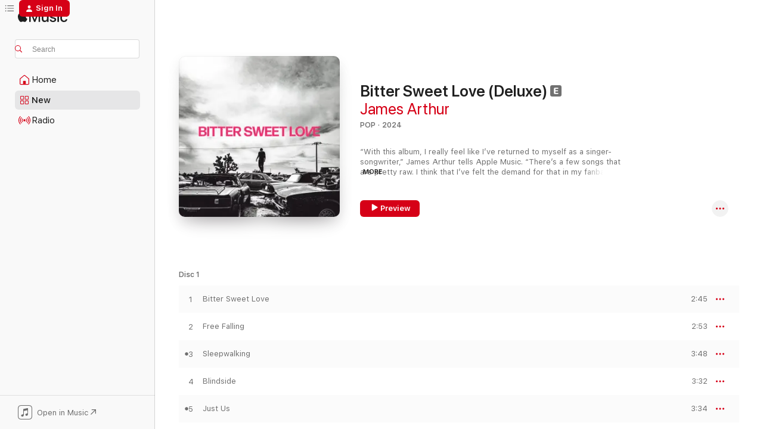

--- FILE ---
content_type: text/html
request_url: https://music.apple.com/us/album/bitter-sweet-love-deluxe/1752519413?at=11lte3&itsct=music_box_link&itscg=30200&ls=1&uo=4
body_size: 34404
content:
<!DOCTYPE html>
<html dir="ltr" lang="en-US">
    <head>
        <!-- prettier-ignore -->
        <meta charset="utf-8">
        <!-- prettier-ignore -->
        <meta http-equiv="X-UA-Compatible" content="IE=edge">
        <!-- prettier-ignore -->
        <meta
            name="viewport"
            content="width=device-width,initial-scale=1,interactive-widget=resizes-content"
        >
        <!-- prettier-ignore -->
        <meta name="applicable-device" content="pc,mobile">
        <!-- prettier-ignore -->
        <meta name="referrer" content="strict-origin">
        <!-- prettier-ignore -->
        <link
            rel="apple-touch-icon"
            sizes="180x180"
            href="/assets/favicon/favicon-180.png"
        >
        <!-- prettier-ignore -->
        <link
            rel="icon"
            type="image/png"
            sizes="32x32"
            href="/assets/favicon/favicon-32.png"
        >
        <!-- prettier-ignore -->
        <link
            rel="icon"
            type="image/png"
            sizes="16x16"
            href="/assets/favicon/favicon-16.png"
        >
        <!-- prettier-ignore -->
        <link
            rel="mask-icon"
            href="/assets/favicon/favicon.svg"
            color="#fa233b"
        >
        <!-- prettier-ignore -->
        <link rel="manifest" href="/manifest.json">

        <title>‎Bitter Sweet Love (Deluxe) - Album by James Arthur - Apple Music</title><!-- HEAD_svelte-1cypuwr_START --><link rel="preconnect" href="//www.apple.com/wss/fonts" crossorigin="anonymous"><link rel="stylesheet" href="//www.apple.com/wss/fonts?families=SF+Pro,v4%7CSF+Pro+Icons,v1&amp;display=swap" type="text/css" referrerpolicy="strict-origin-when-cross-origin"><!-- HEAD_svelte-1cypuwr_END --><!-- HEAD_svelte-eg3hvx_START -->    <meta name="description" content="Listen to Bitter Sweet Love (Deluxe) by James Arthur on Apple Music. 2024. 21 Songs. Duration: 1 hour 13 minutes."> <meta name="keywords" content="listen, Bitter Sweet Love (Deluxe), James Arthur, music, singles, songs, Pop, streaming music, apple music"> <link rel="canonical" href="https://music.apple.com/us/album/bitter-sweet-love-deluxe/1752519413">   <link rel="alternate" type="application/json+oembed" href="https://music.apple.com/api/oembed?url=https%3A%2F%2Fmusic.apple.com%2Fus%2Falbum%2Fbitter-sweet-love-deluxe%2F1752519413" title="Bitter Sweet Love (Deluxe) by James Arthur on Apple Music">  <meta name="al:ios:app_store_id" content="1108187390"> <meta name="al:ios:app_name" content="Apple Music"> <meta name="apple:content_id" content="1752519413"> <meta name="apple:title" content="Bitter Sweet Love (Deluxe)"> <meta name="apple:description" content="Listen to Bitter Sweet Love (Deluxe) by James Arthur on Apple Music. 2024. 21 Songs. Duration: 1 hour 13 minutes.">   <meta property="og:title" content="Bitter Sweet Love (Deluxe) by James Arthur on Apple Music"> <meta property="og:description" content="Album · 2024 · 21 Songs"> <meta property="og:site_name" content="Apple Music - Web Player"> <meta property="og:url" content="https://music.apple.com/us/album/bitter-sweet-love-deluxe/1752519413"> <meta property="og:image" content="https://is1-ssl.mzstatic.com/image/thumb/Music221/v4/c2/65/15/c265157e-c402-0c4e-fa46-7aee731affcf/196872215311.jpg/1200x630bf-60.jpg"> <meta property="og:image:secure_url" content="https://is1-ssl.mzstatic.com/image/thumb/Music221/v4/c2/65/15/c265157e-c402-0c4e-fa46-7aee731affcf/196872215311.jpg/1200x630bf-60.jpg"> <meta property="og:image:alt" content="Bitter Sweet Love (Deluxe) by James Arthur on Apple Music"> <meta property="og:image:width" content="1200"> <meta property="og:image:height" content="630"> <meta property="og:image:type" content="image/jpg"> <meta property="og:type" content="music.album"> <meta property="og:locale" content="en_US">  <meta property="music:song_count" content="21"> <meta property="music:song" content="https://music.apple.com/us/song/bitter-sweet-love/1752519422"> <meta property="music:song:preview_url:secure_url" content="https://music.apple.com/us/song/bitter-sweet-love/1752519422"> <meta property="music:song:disc" content="1"> <meta property="music:song:duration" content="PT2M45S"> <meta property="music:song:track" content="1">  <meta property="music:song" content="https://music.apple.com/us/song/free-falling/1752519594"> <meta property="music:song:preview_url:secure_url" content="https://music.apple.com/us/song/free-falling/1752519594"> <meta property="music:song:disc" content="1"> <meta property="music:song:duration" content="PT2M53S"> <meta property="music:song:track" content="2">  <meta property="music:song" content="https://music.apple.com/us/song/sleepwalking/1752519600"> <meta property="music:song:preview_url:secure_url" content="https://music.apple.com/us/song/sleepwalking/1752519600"> <meta property="music:song:disc" content="1"> <meta property="music:song:duration" content="PT3M48S"> <meta property="music:song:track" content="3">  <meta property="music:song" content="https://music.apple.com/us/song/blindside/1752519610"> <meta property="music:song:preview_url:secure_url" content="https://music.apple.com/us/song/blindside/1752519610"> <meta property="music:song:disc" content="1"> <meta property="music:song:duration" content="PT3M32S"> <meta property="music:song:track" content="4">  <meta property="music:song" content="https://music.apple.com/us/song/just-us/1752519615"> <meta property="music:song:preview_url:secure_url" content="https://music.apple.com/us/song/just-us/1752519615"> <meta property="music:song:disc" content="1"> <meta property="music:song:duration" content="PT3M34S"> <meta property="music:song:track" content="5">  <meta property="music:song" content="https://music.apple.com/us/song/comeback-kid/1752519804"> <meta property="music:song:preview_url:secure_url" content="https://music.apple.com/us/song/comeback-kid/1752519804"> <meta property="music:song:disc" content="1"> <meta property="music:song:duration" content="PT3M53S"> <meta property="music:song:track" content="6">  <meta property="music:song" content="https://music.apple.com/us/song/from-the-jump/1752519810"> <meta property="music:song:preview_url:secure_url" content="https://music.apple.com/us/song/from-the-jump/1752519810"> <meta property="music:song:disc" content="1"> <meta property="music:song:duration" content="PT3M51S"> <meta property="music:song:track" content="7">  <meta property="music:song" content="https://music.apple.com/us/song/a-year-ago/1752519820"> <meta property="music:song:preview_url:secure_url" content="https://music.apple.com/us/song/a-year-ago/1752519820"> <meta property="music:song:disc" content="1"> <meta property="music:song:duration" content="PT2M50S"> <meta property="music:song:track" content="8">  <meta property="music:song" content="https://music.apple.com/us/song/ruthless/1752519980"> <meta property="music:song:preview_url:secure_url" content="https://music.apple.com/us/song/ruthless/1752519980"> <meta property="music:song:disc" content="1"> <meta property="music:song:duration" content="PT3M12S"> <meta property="music:song:track" content="9">  <meta property="music:song" content="https://music.apple.com/us/song/new-generation/1752519988"> <meta property="music:song:preview_url:secure_url" content="https://music.apple.com/us/song/new-generation/1752519988"> <meta property="music:song:disc" content="1"> <meta property="music:song:duration" content="PT2M46S"> <meta property="music:song:track" content="10">  <meta property="music:song" content="https://music.apple.com/us/song/my-favourite-pill/1752519994"> <meta property="music:song:preview_url:secure_url" content="https://music.apple.com/us/song/my-favourite-pill/1752519994"> <meta property="music:song:disc" content="1"> <meta property="music:song:duration" content="PT3M23S"> <meta property="music:song:track" content="11">  <meta property="music:song" content="https://music.apple.com/us/song/is-it-alright/1752520006"> <meta property="music:song:preview_url:secure_url" content="https://music.apple.com/us/song/is-it-alright/1752520006"> <meta property="music:song:disc" content="1"> <meta property="music:song:duration" content="PT3M44S"> <meta property="music:song:track" content="12">  <meta property="music:song" content="https://music.apple.com/us/song/homecoming/1752520130"> <meta property="music:song:preview_url:secure_url" content="https://music.apple.com/us/song/homecoming/1752520130"> <meta property="music:song:disc" content="1"> <meta property="music:song:duration" content="PT2M52S"> <meta property="music:song:track" content="13">  <meta property="music:song" content="https://music.apple.com/us/song/a-thousand-years/1752520131"> <meta property="music:song:preview_url:secure_url" content="https://music.apple.com/us/song/a-thousand-years/1752520131"> <meta property="music:song:disc" content="2"> <meta property="music:song:duration" content="PT4M14S"> <meta property="music:song:track" content="1">  <meta property="music:song" content="https://music.apple.com/us/song/from-the-jump-duet-version/1752520137"> <meta property="music:song:preview_url:secure_url" content="https://music.apple.com/us/song/from-the-jump-duet-version/1752520137"> <meta property="music:song:disc" content="2"> <meta property="music:song:duration" content="PT3M51S"> <meta property="music:song:track" content="2">  <meta property="music:song" content="https://music.apple.com/us/song/youre-still-the-one/1752520140"> <meta property="music:song:preview_url:secure_url" content="https://music.apple.com/us/song/youre-still-the-one/1752520140"> <meta property="music:song:disc" content="2"> <meta property="music:song:duration" content="PT3M19S"> <meta property="music:song:track" content="3">  <meta property="music:song" content="https://music.apple.com/us/song/sinners/1752520143"> <meta property="music:song:preview_url:secure_url" content="https://music.apple.com/us/song/sinners/1752520143"> <meta property="music:song:disc" content="2"> <meta property="music:song:duration" content="PT3M25S"> <meta property="music:song:track" content="4">  <meta property="music:song" content="https://music.apple.com/us/song/brave/1752520151"> <meta property="music:song:preview_url:secure_url" content="https://music.apple.com/us/song/brave/1752520151"> <meta property="music:song:disc" content="2"> <meta property="music:song:duration" content="PT3M55S"> <meta property="music:song:track" content="5">  <meta property="music:song" content="https://music.apple.com/us/song/heartbeat/1752520156"> <meta property="music:song:preview_url:secure_url" content="https://music.apple.com/us/song/heartbeat/1752520156"> <meta property="music:song:disc" content="2"> <meta property="music:song:duration" content="PT3M52S"> <meta property="music:song:track" content="6">  <meta property="music:song" content="https://music.apple.com/us/song/blindside-orchestral-version-live-from-channel-aid/1752520371"> <meta property="music:song:preview_url:secure_url" content="https://music.apple.com/us/song/blindside-orchestral-version-live-from-channel-aid/1752520371"> <meta property="music:song:disc" content="2"> <meta property="music:song:duration" content="PT4M7S"> <meta property="music:song:track" content="7">  <meta property="music:song" content="https://music.apple.com/us/song/bitter-sweet-love-orchestral-version-live-from-channel-aid/1752520375"> <meta property="music:song:preview_url:secure_url" content="https://music.apple.com/us/song/bitter-sweet-love-orchestral-version-live-from-channel-aid/1752520375"> <meta property="music:song:disc" content="2"> <meta property="music:song:duration" content="PT3M22S"> <meta property="music:song:track" content="8">   <meta property="music:musician" content="https://music.apple.com/us/artist/james-arthur/193502798"> <meta property="music:release_date" content="2024-01-26T00:00:00.000Z">   <meta name="twitter:title" content="Bitter Sweet Love (Deluxe) by James Arthur on Apple Music"> <meta name="twitter:description" content="Album · 2024 · 21 Songs"> <meta name="twitter:site" content="@AppleMusic"> <meta name="twitter:image" content="https://is1-ssl.mzstatic.com/image/thumb/Music221/v4/c2/65/15/c265157e-c402-0c4e-fa46-7aee731affcf/196872215311.jpg/600x600bf-60.jpg"> <meta name="twitter:image:alt" content="Bitter Sweet Love (Deluxe) by James Arthur on Apple Music"> <meta name="twitter:card" content="summary">       <!-- HTML_TAG_START -->
                <script id=schema:music-album type="application/ld+json">
                    {"@context":"http://schema.org","@type":"MusicAlbum","name":"Bitter Sweet Love (Deluxe)","description":"Listen to Bitter Sweet Love (Deluxe) by James Arthur on Apple Music. 2024. 21 Songs. Duration: 1 hour 13 minutes.","citation":[{"@type":"MusicAlbum","image":"https://is1-ssl.mzstatic.com/image/thumb/Music126/v4/bd/b3/29/bdb32972-b497-2b18-f23d-6eab440dd5c3/23UM1IM65683.rgb.jpg/1200x630bb.jpg","url":"https://music.apple.com/us/album/broken-by-desire-to-be-heavenly-sent-extended-edition/1726924908","name":"Broken By Desire To Be Heavenly Sent (Extended Edition / Apple Music Edition)"},{"@type":"MusicAlbum","image":"https://is1-ssl.mzstatic.com/image/thumb/Music221/v4/32/34/3e/32343e30-92c7-41c2-ee12-e1d38bbd022e/24UM1IM40315.rgb.jpg/1200x630bb.jpg","url":"https://music.apple.com/us/album/the-epilogue-deluxe/1805752379","name":"The Epilogue (Deluxe)"},{"@type":"MusicAlbum","image":"https://is1-ssl.mzstatic.com/image/thumb/Music112/v4/30/38/4b/30384bd8-83d6-6646-392b-f9f64e53b8ed/21UM1IM42557.rgb.jpg/1200x630bb.jpg","url":"https://music.apple.com/us/album/bridges/1619567066","name":"Bridges"},{"@type":"MusicAlbum","image":"https://is1-ssl.mzstatic.com/image/thumb/Music211/v4/e4/a6/c9/e4a6c9ae-d4c7-0949-4cda-21937cf98b51/886449837083.jpg/1200x630bb.jpg","url":"https://music.apple.com/us/album/i-am/1757820678","name":"I AM"},{"@type":"MusicAlbum","image":"https://is1-ssl.mzstatic.com/image/thumb/Music221/v4/0b/2d/67/0b2d67e4-754e-1fdd-3c35-d05ea410c1d1/25UMGIM49834.rgb.jpg/1200x630bb.jpg","url":"https://music.apple.com/us/album/changes-all-the-time-deluxe/1806682435","name":"Changes All The Time (Deluxe)"},{"@type":"MusicAlbum","image":"https://is1-ssl.mzstatic.com/image/thumb/Music126/v4/36/5b/56/365b56c6-376a-9ed9-0849-b682322cf373/23UMGIM23690.rgb.jpg/1200x630bb.jpg","url":"https://music.apple.com/us/album/victory/1681153436","name":"Victory"},{"@type":"MusicAlbum","image":"https://is1-ssl.mzstatic.com/image/thumb/Music126/v4/c2/4c/36/c24c3631-08b8-b576-345a-259b395f8dbd/5054197591464.jpg/1200x630bb.jpg","url":"https://music.apple.com/us/album/deluxe/1673804537","name":"- (Deluxe)"},{"@type":"MusicAlbum","image":"https://is1-ssl.mzstatic.com/image/thumb/Music126/v4/93/6f/40/936f4047-450a-e328-9f0b-ecf71307b5bc/196871546669.jpg/1200x630bb.jpg","url":"https://music.apple.com/us/album/and-all-i-loved-i-loved-alone-ep/1717169855","name":"AND ALL I LOVED, I LOVED ALONE - EP"},{"@type":"MusicAlbum","image":"https://is1-ssl.mzstatic.com/image/thumb/Music126/v4/38/90/c4/3890c4f1-a806-f906-1e4c-150cfbf336d8/196871030922.jpg/1200x630bb.jpg","url":"https://music.apple.com/us/album/i-love-you-please-dont-hate-me/1702912011","name":"I Love You, Please Don't Hate Me"},{"@type":"MusicAlbum","image":"https://is1-ssl.mzstatic.com/image/thumb/Music126/v4/64/eb/6c/64eb6c2c-f2ce-5f58-d56d-23c7139c2b9d/4050538968712.jpg/1200x630bb.jpg","url":"https://music.apple.com/us/album/the-things-i-left-unsaid-ep/1703831165","name":"The Things I Left Unsaid - EP"}],"tracks":[{"@type":"MusicRecording","name":"Bitter Sweet Love","duration":"PT2M45S","url":"https://music.apple.com/us/song/bitter-sweet-love/1752519422","offers":{"@type":"Offer","category":"free","price":0},"audio":{"@type":"AudioObject","potentialAction":{"@type":"ListenAction","expectsAcceptanceOf":{"@type":"Offer","category":"free"},"target":{"@type":"EntryPoint","actionPlatform":"https://music.apple.com/us/song/bitter-sweet-love/1752519422"}},"name":"Bitter Sweet Love","contentUrl":"https://audio-ssl.itunes.apple.com/itunes-assets/AudioPreview211/v4/04/8e/84/048e84f4-571f-4698-24b3-e4113770b5be/mzaf_16628878873072242729.plus.aac.ep.m4a","duration":"PT2M45S","uploadDate":"2024-01-12","thumbnailUrl":"https://is1-ssl.mzstatic.com/image/thumb/Music221/v4/c2/65/15/c265157e-c402-0c4e-fa46-7aee731affcf/196872215311.jpg/1200x630bb.jpg"}},{"@type":"MusicRecording","name":"Free Falling","duration":"PT2M53S","url":"https://music.apple.com/us/song/free-falling/1752519594","offers":{"@type":"Offer","category":"free","price":0},"audio":{"@type":"AudioObject","potentialAction":{"@type":"ListenAction","expectsAcceptanceOf":{"@type":"Offer","category":"free"},"target":{"@type":"EntryPoint","actionPlatform":"https://music.apple.com/us/song/free-falling/1752519594"}},"name":"Free Falling","contentUrl":"https://audio-ssl.itunes.apple.com/itunes-assets/AudioPreview221/v4/ee/1d/65/ee1d65af-143d-d8da-5017-6d860988e898/mzaf_16130028752420464517.plus.aac.ep.m4a","duration":"PT2M53S","uploadDate":"2024-01-26","thumbnailUrl":"https://is1-ssl.mzstatic.com/image/thumb/Music221/v4/c2/65/15/c265157e-c402-0c4e-fa46-7aee731affcf/196872215311.jpg/1200x630bb.jpg"}},{"@type":"MusicRecording","name":"Sleepwalking","duration":"PT3M48S","url":"https://music.apple.com/us/song/sleepwalking/1752519600","offers":{"@type":"Offer","category":"free","price":0},"audio":{"@type":"AudioObject","potentialAction":{"@type":"ListenAction","expectsAcceptanceOf":{"@type":"Offer","category":"free"},"target":{"@type":"EntryPoint","actionPlatform":"https://music.apple.com/us/song/sleepwalking/1752519600"}},"name":"Sleepwalking","contentUrl":"https://audio-ssl.itunes.apple.com/itunes-assets/AudioPreview221/v4/ad/15/d5/ad15d57f-a1d3-75f0-b778-2e2fd954dd42/mzaf_7740738559034996295.plus.aac.ep.m4a","duration":"PT3M48S","uploadDate":"2023-12-15","thumbnailUrl":"https://is1-ssl.mzstatic.com/image/thumb/Music221/v4/c2/65/15/c265157e-c402-0c4e-fa46-7aee731affcf/196872215311.jpg/1200x630bb.jpg"}},{"@type":"MusicRecording","name":"Blindside","duration":"PT3M32S","url":"https://music.apple.com/us/song/blindside/1752519610","offers":{"@type":"Offer","category":"free","price":0},"audio":{"@type":"AudioObject","potentialAction":{"@type":"ListenAction","expectsAcceptanceOf":{"@type":"Offer","category":"free"},"target":{"@type":"EntryPoint","actionPlatform":"https://music.apple.com/us/song/blindside/1752519610"}},"name":"Blindside","contentUrl":"https://audio-ssl.itunes.apple.com/itunes-assets/AudioPreview211/v4/21/e4/19/21e41938-3d85-634b-a6b1-ac74fa393b5f/mzaf_9175711370193866969.plus.aac.ep.m4a","duration":"PT3M32S","uploadDate":"2023-08-04","thumbnailUrl":"https://is1-ssl.mzstatic.com/image/thumb/Music221/v4/c2/65/15/c265157e-c402-0c4e-fa46-7aee731affcf/196872215311.jpg/1200x630bb.jpg"}},{"@type":"MusicRecording","name":"Just Us","duration":"PT3M34S","url":"https://music.apple.com/us/song/just-us/1752519615","offers":{"@type":"Offer","category":"free","price":0},"audio":{"@type":"AudioObject","potentialAction":{"@type":"ListenAction","expectsAcceptanceOf":{"@type":"Offer","category":"free"},"target":{"@type":"EntryPoint","actionPlatform":"https://music.apple.com/us/song/just-us/1752519615"}},"name":"Just Us","contentUrl":"https://audio-ssl.itunes.apple.com/itunes-assets/AudioPreview221/v4/56/9b/9c/569b9c77-ac7e-c2f4-0cbf-360e8fd35bfa/mzaf_18240188935087720601.plus.aac.ep.m4a","duration":"PT3M34S","uploadDate":"2023-10-06","thumbnailUrl":"https://is1-ssl.mzstatic.com/image/thumb/Music221/v4/c2/65/15/c265157e-c402-0c4e-fa46-7aee731affcf/196872215311.jpg/1200x630bb.jpg"}},{"@type":"MusicRecording","name":"Comeback Kid","duration":"PT3M53S","url":"https://music.apple.com/us/song/comeback-kid/1752519804","offers":{"@type":"Offer","category":"free","price":0},"audio":{"@type":"AudioObject","potentialAction":{"@type":"ListenAction","expectsAcceptanceOf":{"@type":"Offer","category":"free"},"target":{"@type":"EntryPoint","actionPlatform":"https://music.apple.com/us/song/comeback-kid/1752519804"}},"name":"Comeback Kid","contentUrl":"https://audio-ssl.itunes.apple.com/itunes-assets/AudioPreview221/v4/7e/7e/66/7e7e66a5-db2e-a940-e86d-84fed1734cf0/mzaf_11606312440432584708.plus.aac.ep.m4a","duration":"PT3M53S","uploadDate":"2024-01-26","thumbnailUrl":"https://is1-ssl.mzstatic.com/image/thumb/Music221/v4/c2/65/15/c265157e-c402-0c4e-fa46-7aee731affcf/196872215311.jpg/1200x630bb.jpg"}},{"@type":"MusicRecording","name":"From The Jump","duration":"PT3M51S","url":"https://music.apple.com/us/song/from-the-jump/1752519810","offers":{"@type":"Offer","category":"free","price":0},"audio":{"@type":"AudioObject","potentialAction":{"@type":"ListenAction","expectsAcceptanceOf":{"@type":"Offer","category":"free"},"target":{"@type":"EntryPoint","actionPlatform":"https://music.apple.com/us/song/from-the-jump/1752519810"}},"name":"From The Jump","contentUrl":"https://audio-ssl.itunes.apple.com/itunes-assets/AudioPreview221/v4/f0/f6/16/f0f61654-d251-5f12-22e0-1d24b98ae408/mzaf_5975209657745292919.plus.aac.ep.m4a","duration":"PT3M51S","uploadDate":"2024-01-26","thumbnailUrl":"https://is1-ssl.mzstatic.com/image/thumb/Music221/v4/c2/65/15/c265157e-c402-0c4e-fa46-7aee731affcf/196872215311.jpg/1200x630bb.jpg"}},{"@type":"MusicRecording","name":"A Year Ago","duration":"PT2M50S","url":"https://music.apple.com/us/song/a-year-ago/1752519820","offers":{"@type":"Offer","category":"free","price":0},"audio":{"@type":"AudioObject","potentialAction":{"@type":"ListenAction","expectsAcceptanceOf":{"@type":"Offer","category":"free"},"target":{"@type":"EntryPoint","actionPlatform":"https://music.apple.com/us/song/a-year-ago/1752519820"}},"name":"A Year Ago","contentUrl":"https://audio-ssl.itunes.apple.com/itunes-assets/AudioPreview211/v4/4a/64/ff/4a64ffca-01ca-d2dc-8972-ffc2d8404056/mzaf_6097808987095749335.plus.aac.ep.m4a","duration":"PT2M50S","uploadDate":"2023-05-12","thumbnailUrl":"https://is1-ssl.mzstatic.com/image/thumb/Music221/v4/c2/65/15/c265157e-c402-0c4e-fa46-7aee731affcf/196872215311.jpg/1200x630bb.jpg"}},{"@type":"MusicRecording","name":"Ruthless","duration":"PT3M12S","url":"https://music.apple.com/us/song/ruthless/1752519980","offers":{"@type":"Offer","category":"free","price":0},"audio":{"@type":"AudioObject","potentialAction":{"@type":"ListenAction","expectsAcceptanceOf":{"@type":"Offer","category":"free"},"target":{"@type":"EntryPoint","actionPlatform":"https://music.apple.com/us/song/ruthless/1752519980"}},"name":"Ruthless","contentUrl":"https://audio-ssl.itunes.apple.com/itunes-assets/AudioPreview211/v4/4b/b1/8e/4bb18ef5-c50d-e21f-246b-75d489e7014d/mzaf_14830477254076183650.plus.aac.ep.m4a","duration":"PT3M12S","uploadDate":"2024-01-26","thumbnailUrl":"https://is1-ssl.mzstatic.com/image/thumb/Music221/v4/c2/65/15/c265157e-c402-0c4e-fa46-7aee731affcf/196872215311.jpg/1200x630bb.jpg"}},{"@type":"MusicRecording","name":"New Generation","duration":"PT2M46S","url":"https://music.apple.com/us/song/new-generation/1752519988","offers":{"@type":"Offer","category":"free","price":0},"audio":{"@type":"AudioObject","potentialAction":{"@type":"ListenAction","expectsAcceptanceOf":{"@type":"Offer","category":"free"},"target":{"@type":"EntryPoint","actionPlatform":"https://music.apple.com/us/song/new-generation/1752519988"}},"name":"New Generation","contentUrl":"https://audio-ssl.itunes.apple.com/itunes-assets/AudioPreview221/v4/43/db/7a/43db7ab6-f5d3-ddc1-aa72-9dac33e35224/mzaf_974153977777622893.plus.aac.ep.m4a","duration":"PT2M46S","uploadDate":"2024-01-26","thumbnailUrl":"https://is1-ssl.mzstatic.com/image/thumb/Music221/v4/c2/65/15/c265157e-c402-0c4e-fa46-7aee731affcf/196872215311.jpg/1200x630bb.jpg"}},{"@type":"MusicRecording","name":"My Favourite Pill","duration":"PT3M23S","url":"https://music.apple.com/us/song/my-favourite-pill/1752519994","offers":{"@type":"Offer","category":"free","price":0},"audio":{"@type":"AudioObject","potentialAction":{"@type":"ListenAction","expectsAcceptanceOf":{"@type":"Offer","category":"free"},"target":{"@type":"EntryPoint","actionPlatform":"https://music.apple.com/us/song/my-favourite-pill/1752519994"}},"name":"My Favourite Pill","contentUrl":"https://audio-ssl.itunes.apple.com/itunes-assets/AudioPreview221/v4/3a/c7/e9/3ac7e9a8-0ce9-a063-4219-a8b866a139d3/mzaf_159681236683493641.plus.aac.ep.m4a","duration":"PT3M23S","uploadDate":"2024-01-26","thumbnailUrl":"https://is1-ssl.mzstatic.com/image/thumb/Music221/v4/c2/65/15/c265157e-c402-0c4e-fa46-7aee731affcf/196872215311.jpg/1200x630bb.jpg"}},{"@type":"MusicRecording","name":"Is It Alright?","duration":"PT3M44S","url":"https://music.apple.com/us/song/is-it-alright/1752520006","offers":{"@type":"Offer","category":"free","price":0},"audio":{"@type":"AudioObject","potentialAction":{"@type":"ListenAction","expectsAcceptanceOf":{"@type":"Offer","category":"free"},"target":{"@type":"EntryPoint","actionPlatform":"https://music.apple.com/us/song/is-it-alright/1752520006"}},"name":"Is It Alright?","contentUrl":"https://audio-ssl.itunes.apple.com/itunes-assets/AudioPreview211/v4/b4/72/f9/b472f95e-d40e-a0e5-15e0-f3a52c80bda9/mzaf_10086025051913905107.plus.aac.ep.m4a","duration":"PT3M44S","uploadDate":"2024-01-26","thumbnailUrl":"https://is1-ssl.mzstatic.com/image/thumb/Music221/v4/c2/65/15/c265157e-c402-0c4e-fa46-7aee731affcf/196872215311.jpg/1200x630bb.jpg"}},{"@type":"MusicRecording","name":"Homecoming","duration":"PT2M52S","url":"https://music.apple.com/us/song/homecoming/1752520130","offers":{"@type":"Offer","category":"free","price":0},"audio":{"@type":"AudioObject","potentialAction":{"@type":"ListenAction","expectsAcceptanceOf":{"@type":"Offer","category":"free"},"target":{"@type":"EntryPoint","actionPlatform":"https://music.apple.com/us/song/homecoming/1752520130"}},"name":"Homecoming","contentUrl":"https://audio-ssl.itunes.apple.com/itunes-assets/AudioPreview211/v4/31/62/d2/3162d2d4-a864-1baf-98e4-5f2d318e27c8/mzaf_1021823671339352240.plus.aac.ep.m4a","duration":"PT2M52S","uploadDate":"2023-11-24","thumbnailUrl":"https://is1-ssl.mzstatic.com/image/thumb/Music221/v4/c2/65/15/c265157e-c402-0c4e-fa46-7aee731affcf/196872215311.jpg/1200x630bb.jpg"}},{"@type":"MusicRecording","name":"A Thousand Years","duration":"PT4M14S","url":"https://music.apple.com/us/song/a-thousand-years/1752520131","offers":{"@type":"Offer","category":"free","price":0},"audio":{"@type":"AudioObject","potentialAction":{"@type":"ListenAction","expectsAcceptanceOf":{"@type":"Offer","category":"free"},"target":{"@type":"EntryPoint","actionPlatform":"https://music.apple.com/us/song/a-thousand-years/1752520131"}},"name":"A Thousand Years","contentUrl":"https://audio-ssl.itunes.apple.com/itunes-assets/AudioPreview211/v4/f7/13/40/f71340b5-2fb7-ff73-4876-ef77d9c54f96/mzaf_1112548168123380371.plus.aac.ep.m4a","duration":"PT4M14S","uploadDate":"2023-03-24","thumbnailUrl":"https://is1-ssl.mzstatic.com/image/thumb/Music221/v4/c2/65/15/c265157e-c402-0c4e-fa46-7aee731affcf/196872215311.jpg/1200x630bb.jpg"}},{"@type":"MusicRecording","name":"From The Jump (Duet Version)","duration":"PT3M51S","url":"https://music.apple.com/us/song/from-the-jump-duet-version/1752520137","offers":{"@type":"Offer","category":"free","price":0},"audio":{"@type":"AudioObject","potentialAction":{"@type":"ListenAction","expectsAcceptanceOf":{"@type":"Offer","category":"free"},"target":{"@type":"EntryPoint","actionPlatform":"https://music.apple.com/us/song/from-the-jump-duet-version/1752520137"}},"name":"From The Jump (Duet Version)","contentUrl":"https://audio-ssl.itunes.apple.com/itunes-assets/AudioPreview221/v4/fc/f7/d9/fcf7d903-166b-a098-2fe0-be55ff358e06/mzaf_18130007653551918182.plus.aac.ep.m4a","duration":"PT3M51S","uploadDate":"2024-04-19","thumbnailUrl":"https://is1-ssl.mzstatic.com/image/thumb/Music221/v4/c2/65/15/c265157e-c402-0c4e-fa46-7aee731affcf/196872215311.jpg/1200x630bb.jpg"}},{"@type":"MusicRecording","name":"You're Still The One","duration":"PT3M19S","url":"https://music.apple.com/us/song/youre-still-the-one/1752520140","offers":{"@type":"Offer","category":"free","price":0},"audio":{"@type":"AudioObject","potentialAction":{"@type":"ListenAction","expectsAcceptanceOf":{"@type":"Offer","category":"free"},"target":{"@type":"EntryPoint","actionPlatform":"https://music.apple.com/us/song/youre-still-the-one/1752520140"}},"name":"You're Still The One","contentUrl":"https://audio-ssl.itunes.apple.com/itunes-assets/AudioPreview221/v4/cd/22/0f/cd220f0a-77cf-1291-a2dc-49600ba2b11e/mzaf_11765760806455867282.plus.aac.ep.m4a","duration":"PT3M19S","uploadDate":"2023-02-16","thumbnailUrl":"https://is1-ssl.mzstatic.com/image/thumb/Music221/v4/c2/65/15/c265157e-c402-0c4e-fa46-7aee731affcf/196872215311.jpg/1200x630bb.jpg"}},{"@type":"MusicRecording","name":"Sinners","duration":"PT3M25S","url":"https://music.apple.com/us/song/sinners/1752520143","offers":{"@type":"Offer","category":"free","price":0},"audio":{"@type":"AudioObject","potentialAction":{"@type":"ListenAction","expectsAcceptanceOf":{"@type":"Offer","category":"free"},"target":{"@type":"EntryPoint","actionPlatform":"https://music.apple.com/us/song/sinners/1752520143"}},"name":"Sinners","contentUrl":"https://audio-ssl.itunes.apple.com/itunes-assets/AudioPreview221/v4/52/45/2a/52452af3-b6ad-3bbc-77f1-8601343f166b/mzaf_9407280328694343608.plus.aac.ep.m4a","duration":"PT3M25S","uploadDate":"2024-06-28","thumbnailUrl":"https://is1-ssl.mzstatic.com/image/thumb/Music221/v4/c2/65/15/c265157e-c402-0c4e-fa46-7aee731affcf/196872215311.jpg/1200x630bb.jpg"}},{"@type":"MusicRecording","name":"Brave","duration":"PT3M55S","url":"https://music.apple.com/us/song/brave/1752520151","offers":{"@type":"Offer","category":"free","price":0},"audio":{"@type":"AudioObject","potentialAction":{"@type":"ListenAction","expectsAcceptanceOf":{"@type":"Offer","category":"free"},"target":{"@type":"EntryPoint","actionPlatform":"https://music.apple.com/us/song/brave/1752520151"}},"name":"Brave","contentUrl":"https://audio-ssl.itunes.apple.com/itunes-assets/AudioPreview211/v4/10/91/98/1091985e-671f-59be-0966-1e22975a4925/mzaf_6269861052291041270.plus.aac.ep.m4a","duration":"PT3M55S","uploadDate":"2024-06-28","thumbnailUrl":"https://is1-ssl.mzstatic.com/image/thumb/Music221/v4/c2/65/15/c265157e-c402-0c4e-fa46-7aee731affcf/196872215311.jpg/1200x630bb.jpg"}},{"@type":"MusicRecording","name":"Heartbeat","duration":"PT3M52S","url":"https://music.apple.com/us/song/heartbeat/1752520156","offers":{"@type":"Offer","category":"free","price":0},"audio":{"@type":"AudioObject","potentialAction":{"@type":"ListenAction","expectsAcceptanceOf":{"@type":"Offer","category":"free"},"target":{"@type":"EntryPoint","actionPlatform":"https://music.apple.com/us/song/heartbeat/1752520156"}},"name":"Heartbeat","contentUrl":"https://audio-ssl.itunes.apple.com/itunes-assets/AudioPreview211/v4/af/f8/02/aff80278-6133-22f8-d15f-50a059671a3c/mzaf_15448551363592063542.plus.aac.ep.m4a","duration":"PT3M52S","uploadDate":"2022-12-02","thumbnailUrl":"https://is1-ssl.mzstatic.com/image/thumb/Music221/v4/c2/65/15/c265157e-c402-0c4e-fa46-7aee731affcf/196872215311.jpg/1200x630bb.jpg"}},{"@type":"MusicRecording","name":"Blindside (Orchestral Version live from Channel Aid)","duration":"PT4M7S","url":"https://music.apple.com/us/song/blindside-orchestral-version-live-from-channel-aid/1752520371","offers":{"@type":"Offer","category":"free","price":0},"audio":{"@type":"AudioObject","potentialAction":{"@type":"ListenAction","expectsAcceptanceOf":{"@type":"Offer","category":"free"},"target":{"@type":"EntryPoint","actionPlatform":"https://music.apple.com/us/song/blindside-orchestral-version-live-from-channel-aid/1752520371"}},"name":"Blindside (Orchestral Version live from Channel Aid)","contentUrl":"https://audio-ssl.itunes.apple.com/itunes-assets/AudioPreview211/v4/e2/64/30/e26430ed-f28b-3d55-6a15-c8a9f25b533a/mzaf_17672739278446267550.plus.aac.ep.m4a","duration":"PT4M7S","uploadDate":"2024-06-28","thumbnailUrl":"https://is1-ssl.mzstatic.com/image/thumb/Music221/v4/c2/65/15/c265157e-c402-0c4e-fa46-7aee731affcf/196872215311.jpg/1200x630bb.jpg"}},{"@type":"MusicRecording","name":"Bitter Sweet Love (Orchestral Version live from Channel Aid)","duration":"PT3M22S","url":"https://music.apple.com/us/song/bitter-sweet-love-orchestral-version-live-from-channel-aid/1752520375","offers":{"@type":"Offer","category":"free","price":0},"audio":{"@type":"AudioObject","potentialAction":{"@type":"ListenAction","expectsAcceptanceOf":{"@type":"Offer","category":"free"},"target":{"@type":"EntryPoint","actionPlatform":"https://music.apple.com/us/song/bitter-sweet-love-orchestral-version-live-from-channel-aid/1752520375"}},"name":"Bitter Sweet Love (Orchestral Version live from Channel Aid)","contentUrl":"https://audio-ssl.itunes.apple.com/itunes-assets/AudioPreview211/v4/ee/02/87/ee028741-1c01-f58e-c70e-448cc5811e89/mzaf_6347715899740547753.plus.aac.ep.m4a","duration":"PT3M22S","uploadDate":"2024-06-28","thumbnailUrl":"https://is1-ssl.mzstatic.com/image/thumb/Music221/v4/c2/65/15/c265157e-c402-0c4e-fa46-7aee731affcf/196872215311.jpg/1200x630bb.jpg"}}],"workExample":[{"@type":"MusicAlbum","image":"https://is1-ssl.mzstatic.com/image/thumb/Music125/v4/9c/c2/89/9cc289cb-66fe-a754-8ec7-859d76d65c55/886445946789.jpg/1200x630bb.jpg","url":"https://music.apple.com/us/album/back-from-the-edge-deluxe-edition/1147252339","name":"Back from the Edge (Deluxe Edition)"},{"@type":"MusicAlbum","image":"https://is1-ssl.mzstatic.com/image/thumb/Music124/v4/e5/5f/ef/e55fefbf-d761-4716-9645-9c383f4c43a4/886446813981.jpg/1200x630bb.jpg","url":"https://music.apple.com/us/album/naked-single/1309711574","name":"Naked - Single"},{"@type":"MusicAlbum","image":"https://is1-ssl.mzstatic.com/image/thumb/Music125/v4/c3/1e/08/c31e0808-22a3-b646-3d52-024db3e34187/886447685402.jpg/1200x630bb.jpg","url":"https://music.apple.com/us/album/falling-like-the-stars-single/1460836368","name":"Falling like the Stars - Single"},{"@type":"MusicAlbum","image":"https://is1-ssl.mzstatic.com/image/thumb/Music116/v4/da/2c/3d/da2c3d27-15a9-6fbb-c2b0-32fda1af8bf2/886447307021.jpg/1200x630bb.jpg","url":"https://music.apple.com/us/album/empty-space-single/1438214055","name":"Empty Space - Single"},{"@type":"MusicAlbum","image":"https://is1-ssl.mzstatic.com/image/thumb/Music211/v4/2b/3e/86/2b3e86e6-c21f-329b-a629-ca53c070ebd6/886446678108.jpg/1200x630bb.jpg","url":"https://music.apple.com/us/album/you/1477852512","name":"YOU"},{"@type":"MusicAlbum","image":"https://is1-ssl.mzstatic.com/image/thumb/Music114/v4/7f/37/68/7f37686a-6166-051b-5f31-ee90c3382003/886447087626.jpg/1200x630bb.jpg","url":"https://music.apple.com/us/album/you-can-cry-feat-james-arthur-single/1377782435","name":"You Can Cry (feat. James Arthur) - Single"},{"@type":"MusicAlbum","image":"https://is1-ssl.mzstatic.com/image/thumb/Music115/v4/2b/37/bf/2b37bf7f-550b-21de-4441-256f51403602/886448678038.jpg/1200x630bb.jpg","url":"https://music.apple.com/us/album/lasting-lover-single/1527573911","name":"Lasting Lover - Single"},{"@type":"MusicAlbum","image":"https://is1-ssl.mzstatic.com/image/thumb/Music115/v4/f2/9e/3a/f29e3a22-ed78-a55c-97d6-d56def0bef25/886449290833.jpg/1200x630bb.jpg","url":"https://music.apple.com/us/album/september-single/1568483623","name":"September - Single"},{"@type":"MusicAlbum","image":"https://is1-ssl.mzstatic.com/image/thumb/Music124/v4/4c/2a/86/4c2a86a8-040b-5f41-efe6-40e4eba2ad15/886447103852.jpg/1200x630bb.jpg","url":"https://music.apple.com/us/album/you-deserve-better-at-my-weakest-single/1389804905","name":"You Deserve Better / At My Weakest - Single"},{"@type":"MusicAlbum","image":"https://is1-ssl.mzstatic.com/image/thumb/Music125/v4/cb/1f/fb/cb1ffbaa-cdc5-6a0b-a225-c41379d1dfc4/886449069798.jpg/1200x630bb.jpg","url":"https://music.apple.com/us/album/medicine-single/1553942219","name":"Medicine - Single"},{"@type":"MusicAlbum","image":"https://is1-ssl.mzstatic.com/image/thumb/Music126/v4/1c/c7/a1/1cc7a12c-6b02-3211-cc67-eec8ba92d95b/886446522036.jpg/1200x630bb.jpg","url":"https://music.apple.com/us/album/can-i-be-him-acoustic-live-version-single/1235168158","name":"Can I Be Him (Acoustic Live Version) - Single"},{"@type":"MusicAlbum","image":"https://is1-ssl.mzstatic.com/image/thumb/Music114/v4/b4/c5/62/b4c5623e-8cb3-5de5-2286-92acef6fd7a1/00602577503665.rgb.jpg/1200x630bb.jpg","url":"https://music.apple.com/us/album/nobody-single/1453422687","name":"Nobody - Single"},{"@type":"MusicAlbum","image":"https://is1-ssl.mzstatic.com/image/thumb/Music115/v4/3a/c9/c7/3ac9c75f-4223-d50f-96ff-68cab8dc852f/886449073610.jpg/1200x630bb.jpg","url":"https://music.apple.com/us/album/itll-all-make-sense-in-the-end/1569625228","name":"It'll All Make Sense In The End"},{"@type":"MusicAlbum","image":"https://is1-ssl.mzstatic.com/image/thumb/Music112/v4/b7/41/0d/b7410d04-7946-699b-db3b-3c24bf274235/196589683410.jpg/1200x630bb.jpg","url":"https://music.apple.com/us/album/heartbeat-single/1655347134","name":"Heartbeat - Single"},{"@type":"MusicAlbum","image":"https://is1-ssl.mzstatic.com/image/thumb/Music62/v4/6b/a5/fa/6ba5faad-b4a2-9f20-8af6-44bdcecaefdf/886446174389.jpg/1200x630bb.jpg","url":"https://music.apple.com/us/album/say-you-wont-let-go-luca-schreiner-remix-single/1165082977","name":"Say You Won't Let Go (Luca Schreiner Remix) - Single"},{"@type":"MusicRecording","name":"Bitter Sweet Love","duration":"PT2M45S","url":"https://music.apple.com/us/song/bitter-sweet-love/1752519422","offers":{"@type":"Offer","category":"free","price":0},"audio":{"@type":"AudioObject","potentialAction":{"@type":"ListenAction","expectsAcceptanceOf":{"@type":"Offer","category":"free"},"target":{"@type":"EntryPoint","actionPlatform":"https://music.apple.com/us/song/bitter-sweet-love/1752519422"}},"name":"Bitter Sweet Love","contentUrl":"https://audio-ssl.itunes.apple.com/itunes-assets/AudioPreview211/v4/04/8e/84/048e84f4-571f-4698-24b3-e4113770b5be/mzaf_16628878873072242729.plus.aac.ep.m4a","duration":"PT2M45S","uploadDate":"2024-01-12","thumbnailUrl":"https://is1-ssl.mzstatic.com/image/thumb/Music221/v4/c2/65/15/c265157e-c402-0c4e-fa46-7aee731affcf/196872215311.jpg/1200x630bb.jpg"}},{"@type":"MusicRecording","name":"Free Falling","duration":"PT2M53S","url":"https://music.apple.com/us/song/free-falling/1752519594","offers":{"@type":"Offer","category":"free","price":0},"audio":{"@type":"AudioObject","potentialAction":{"@type":"ListenAction","expectsAcceptanceOf":{"@type":"Offer","category":"free"},"target":{"@type":"EntryPoint","actionPlatform":"https://music.apple.com/us/song/free-falling/1752519594"}},"name":"Free Falling","contentUrl":"https://audio-ssl.itunes.apple.com/itunes-assets/AudioPreview221/v4/ee/1d/65/ee1d65af-143d-d8da-5017-6d860988e898/mzaf_16130028752420464517.plus.aac.ep.m4a","duration":"PT2M53S","uploadDate":"2024-01-26","thumbnailUrl":"https://is1-ssl.mzstatic.com/image/thumb/Music221/v4/c2/65/15/c265157e-c402-0c4e-fa46-7aee731affcf/196872215311.jpg/1200x630bb.jpg"}},{"@type":"MusicRecording","name":"Sleepwalking","duration":"PT3M48S","url":"https://music.apple.com/us/song/sleepwalking/1752519600","offers":{"@type":"Offer","category":"free","price":0},"audio":{"@type":"AudioObject","potentialAction":{"@type":"ListenAction","expectsAcceptanceOf":{"@type":"Offer","category":"free"},"target":{"@type":"EntryPoint","actionPlatform":"https://music.apple.com/us/song/sleepwalking/1752519600"}},"name":"Sleepwalking","contentUrl":"https://audio-ssl.itunes.apple.com/itunes-assets/AudioPreview221/v4/ad/15/d5/ad15d57f-a1d3-75f0-b778-2e2fd954dd42/mzaf_7740738559034996295.plus.aac.ep.m4a","duration":"PT3M48S","uploadDate":"2023-12-15","thumbnailUrl":"https://is1-ssl.mzstatic.com/image/thumb/Music221/v4/c2/65/15/c265157e-c402-0c4e-fa46-7aee731affcf/196872215311.jpg/1200x630bb.jpg"}},{"@type":"MusicRecording","name":"Blindside","duration":"PT3M32S","url":"https://music.apple.com/us/song/blindside/1752519610","offers":{"@type":"Offer","category":"free","price":0},"audio":{"@type":"AudioObject","potentialAction":{"@type":"ListenAction","expectsAcceptanceOf":{"@type":"Offer","category":"free"},"target":{"@type":"EntryPoint","actionPlatform":"https://music.apple.com/us/song/blindside/1752519610"}},"name":"Blindside","contentUrl":"https://audio-ssl.itunes.apple.com/itunes-assets/AudioPreview211/v4/21/e4/19/21e41938-3d85-634b-a6b1-ac74fa393b5f/mzaf_9175711370193866969.plus.aac.ep.m4a","duration":"PT3M32S","uploadDate":"2023-08-04","thumbnailUrl":"https://is1-ssl.mzstatic.com/image/thumb/Music221/v4/c2/65/15/c265157e-c402-0c4e-fa46-7aee731affcf/196872215311.jpg/1200x630bb.jpg"}},{"@type":"MusicRecording","name":"Just Us","duration":"PT3M34S","url":"https://music.apple.com/us/song/just-us/1752519615","offers":{"@type":"Offer","category":"free","price":0},"audio":{"@type":"AudioObject","potentialAction":{"@type":"ListenAction","expectsAcceptanceOf":{"@type":"Offer","category":"free"},"target":{"@type":"EntryPoint","actionPlatform":"https://music.apple.com/us/song/just-us/1752519615"}},"name":"Just Us","contentUrl":"https://audio-ssl.itunes.apple.com/itunes-assets/AudioPreview221/v4/56/9b/9c/569b9c77-ac7e-c2f4-0cbf-360e8fd35bfa/mzaf_18240188935087720601.plus.aac.ep.m4a","duration":"PT3M34S","uploadDate":"2023-10-06","thumbnailUrl":"https://is1-ssl.mzstatic.com/image/thumb/Music221/v4/c2/65/15/c265157e-c402-0c4e-fa46-7aee731affcf/196872215311.jpg/1200x630bb.jpg"}},{"@type":"MusicRecording","name":"Comeback Kid","duration":"PT3M53S","url":"https://music.apple.com/us/song/comeback-kid/1752519804","offers":{"@type":"Offer","category":"free","price":0},"audio":{"@type":"AudioObject","potentialAction":{"@type":"ListenAction","expectsAcceptanceOf":{"@type":"Offer","category":"free"},"target":{"@type":"EntryPoint","actionPlatform":"https://music.apple.com/us/song/comeback-kid/1752519804"}},"name":"Comeback Kid","contentUrl":"https://audio-ssl.itunes.apple.com/itunes-assets/AudioPreview221/v4/7e/7e/66/7e7e66a5-db2e-a940-e86d-84fed1734cf0/mzaf_11606312440432584708.plus.aac.ep.m4a","duration":"PT3M53S","uploadDate":"2024-01-26","thumbnailUrl":"https://is1-ssl.mzstatic.com/image/thumb/Music221/v4/c2/65/15/c265157e-c402-0c4e-fa46-7aee731affcf/196872215311.jpg/1200x630bb.jpg"}},{"@type":"MusicRecording","name":"From The Jump","duration":"PT3M51S","url":"https://music.apple.com/us/song/from-the-jump/1752519810","offers":{"@type":"Offer","category":"free","price":0},"audio":{"@type":"AudioObject","potentialAction":{"@type":"ListenAction","expectsAcceptanceOf":{"@type":"Offer","category":"free"},"target":{"@type":"EntryPoint","actionPlatform":"https://music.apple.com/us/song/from-the-jump/1752519810"}},"name":"From The Jump","contentUrl":"https://audio-ssl.itunes.apple.com/itunes-assets/AudioPreview221/v4/f0/f6/16/f0f61654-d251-5f12-22e0-1d24b98ae408/mzaf_5975209657745292919.plus.aac.ep.m4a","duration":"PT3M51S","uploadDate":"2024-01-26","thumbnailUrl":"https://is1-ssl.mzstatic.com/image/thumb/Music221/v4/c2/65/15/c265157e-c402-0c4e-fa46-7aee731affcf/196872215311.jpg/1200x630bb.jpg"}},{"@type":"MusicRecording","name":"A Year Ago","duration":"PT2M50S","url":"https://music.apple.com/us/song/a-year-ago/1752519820","offers":{"@type":"Offer","category":"free","price":0},"audio":{"@type":"AudioObject","potentialAction":{"@type":"ListenAction","expectsAcceptanceOf":{"@type":"Offer","category":"free"},"target":{"@type":"EntryPoint","actionPlatform":"https://music.apple.com/us/song/a-year-ago/1752519820"}},"name":"A Year Ago","contentUrl":"https://audio-ssl.itunes.apple.com/itunes-assets/AudioPreview211/v4/4a/64/ff/4a64ffca-01ca-d2dc-8972-ffc2d8404056/mzaf_6097808987095749335.plus.aac.ep.m4a","duration":"PT2M50S","uploadDate":"2023-05-12","thumbnailUrl":"https://is1-ssl.mzstatic.com/image/thumb/Music221/v4/c2/65/15/c265157e-c402-0c4e-fa46-7aee731affcf/196872215311.jpg/1200x630bb.jpg"}},{"@type":"MusicRecording","name":"Ruthless","duration":"PT3M12S","url":"https://music.apple.com/us/song/ruthless/1752519980","offers":{"@type":"Offer","category":"free","price":0},"audio":{"@type":"AudioObject","potentialAction":{"@type":"ListenAction","expectsAcceptanceOf":{"@type":"Offer","category":"free"},"target":{"@type":"EntryPoint","actionPlatform":"https://music.apple.com/us/song/ruthless/1752519980"}},"name":"Ruthless","contentUrl":"https://audio-ssl.itunes.apple.com/itunes-assets/AudioPreview211/v4/4b/b1/8e/4bb18ef5-c50d-e21f-246b-75d489e7014d/mzaf_14830477254076183650.plus.aac.ep.m4a","duration":"PT3M12S","uploadDate":"2024-01-26","thumbnailUrl":"https://is1-ssl.mzstatic.com/image/thumb/Music221/v4/c2/65/15/c265157e-c402-0c4e-fa46-7aee731affcf/196872215311.jpg/1200x630bb.jpg"}},{"@type":"MusicRecording","name":"New Generation","duration":"PT2M46S","url":"https://music.apple.com/us/song/new-generation/1752519988","offers":{"@type":"Offer","category":"free","price":0},"audio":{"@type":"AudioObject","potentialAction":{"@type":"ListenAction","expectsAcceptanceOf":{"@type":"Offer","category":"free"},"target":{"@type":"EntryPoint","actionPlatform":"https://music.apple.com/us/song/new-generation/1752519988"}},"name":"New Generation","contentUrl":"https://audio-ssl.itunes.apple.com/itunes-assets/AudioPreview221/v4/43/db/7a/43db7ab6-f5d3-ddc1-aa72-9dac33e35224/mzaf_974153977777622893.plus.aac.ep.m4a","duration":"PT2M46S","uploadDate":"2024-01-26","thumbnailUrl":"https://is1-ssl.mzstatic.com/image/thumb/Music221/v4/c2/65/15/c265157e-c402-0c4e-fa46-7aee731affcf/196872215311.jpg/1200x630bb.jpg"}},{"@type":"MusicRecording","name":"My Favourite Pill","duration":"PT3M23S","url":"https://music.apple.com/us/song/my-favourite-pill/1752519994","offers":{"@type":"Offer","category":"free","price":0},"audio":{"@type":"AudioObject","potentialAction":{"@type":"ListenAction","expectsAcceptanceOf":{"@type":"Offer","category":"free"},"target":{"@type":"EntryPoint","actionPlatform":"https://music.apple.com/us/song/my-favourite-pill/1752519994"}},"name":"My Favourite Pill","contentUrl":"https://audio-ssl.itunes.apple.com/itunes-assets/AudioPreview221/v4/3a/c7/e9/3ac7e9a8-0ce9-a063-4219-a8b866a139d3/mzaf_159681236683493641.plus.aac.ep.m4a","duration":"PT3M23S","uploadDate":"2024-01-26","thumbnailUrl":"https://is1-ssl.mzstatic.com/image/thumb/Music221/v4/c2/65/15/c265157e-c402-0c4e-fa46-7aee731affcf/196872215311.jpg/1200x630bb.jpg"}},{"@type":"MusicRecording","name":"Is It Alright?","duration":"PT3M44S","url":"https://music.apple.com/us/song/is-it-alright/1752520006","offers":{"@type":"Offer","category":"free","price":0},"audio":{"@type":"AudioObject","potentialAction":{"@type":"ListenAction","expectsAcceptanceOf":{"@type":"Offer","category":"free"},"target":{"@type":"EntryPoint","actionPlatform":"https://music.apple.com/us/song/is-it-alright/1752520006"}},"name":"Is It Alright?","contentUrl":"https://audio-ssl.itunes.apple.com/itunes-assets/AudioPreview211/v4/b4/72/f9/b472f95e-d40e-a0e5-15e0-f3a52c80bda9/mzaf_10086025051913905107.plus.aac.ep.m4a","duration":"PT3M44S","uploadDate":"2024-01-26","thumbnailUrl":"https://is1-ssl.mzstatic.com/image/thumb/Music221/v4/c2/65/15/c265157e-c402-0c4e-fa46-7aee731affcf/196872215311.jpg/1200x630bb.jpg"}},{"@type":"MusicRecording","name":"Homecoming","duration":"PT2M52S","url":"https://music.apple.com/us/song/homecoming/1752520130","offers":{"@type":"Offer","category":"free","price":0},"audio":{"@type":"AudioObject","potentialAction":{"@type":"ListenAction","expectsAcceptanceOf":{"@type":"Offer","category":"free"},"target":{"@type":"EntryPoint","actionPlatform":"https://music.apple.com/us/song/homecoming/1752520130"}},"name":"Homecoming","contentUrl":"https://audio-ssl.itunes.apple.com/itunes-assets/AudioPreview211/v4/31/62/d2/3162d2d4-a864-1baf-98e4-5f2d318e27c8/mzaf_1021823671339352240.plus.aac.ep.m4a","duration":"PT2M52S","uploadDate":"2023-11-24","thumbnailUrl":"https://is1-ssl.mzstatic.com/image/thumb/Music221/v4/c2/65/15/c265157e-c402-0c4e-fa46-7aee731affcf/196872215311.jpg/1200x630bb.jpg"}},{"@type":"MusicRecording","name":"A Thousand Years","duration":"PT4M14S","url":"https://music.apple.com/us/song/a-thousand-years/1752520131","offers":{"@type":"Offer","category":"free","price":0},"audio":{"@type":"AudioObject","potentialAction":{"@type":"ListenAction","expectsAcceptanceOf":{"@type":"Offer","category":"free"},"target":{"@type":"EntryPoint","actionPlatform":"https://music.apple.com/us/song/a-thousand-years/1752520131"}},"name":"A Thousand Years","contentUrl":"https://audio-ssl.itunes.apple.com/itunes-assets/AudioPreview211/v4/f7/13/40/f71340b5-2fb7-ff73-4876-ef77d9c54f96/mzaf_1112548168123380371.plus.aac.ep.m4a","duration":"PT4M14S","uploadDate":"2023-03-24","thumbnailUrl":"https://is1-ssl.mzstatic.com/image/thumb/Music221/v4/c2/65/15/c265157e-c402-0c4e-fa46-7aee731affcf/196872215311.jpg/1200x630bb.jpg"}},{"@type":"MusicRecording","name":"From The Jump (Duet Version)","duration":"PT3M51S","url":"https://music.apple.com/us/song/from-the-jump-duet-version/1752520137","offers":{"@type":"Offer","category":"free","price":0},"audio":{"@type":"AudioObject","potentialAction":{"@type":"ListenAction","expectsAcceptanceOf":{"@type":"Offer","category":"free"},"target":{"@type":"EntryPoint","actionPlatform":"https://music.apple.com/us/song/from-the-jump-duet-version/1752520137"}},"name":"From The Jump (Duet Version)","contentUrl":"https://audio-ssl.itunes.apple.com/itunes-assets/AudioPreview221/v4/fc/f7/d9/fcf7d903-166b-a098-2fe0-be55ff358e06/mzaf_18130007653551918182.plus.aac.ep.m4a","duration":"PT3M51S","uploadDate":"2024-04-19","thumbnailUrl":"https://is1-ssl.mzstatic.com/image/thumb/Music221/v4/c2/65/15/c265157e-c402-0c4e-fa46-7aee731affcf/196872215311.jpg/1200x630bb.jpg"}},{"@type":"MusicRecording","name":"You're Still The One","duration":"PT3M19S","url":"https://music.apple.com/us/song/youre-still-the-one/1752520140","offers":{"@type":"Offer","category":"free","price":0},"audio":{"@type":"AudioObject","potentialAction":{"@type":"ListenAction","expectsAcceptanceOf":{"@type":"Offer","category":"free"},"target":{"@type":"EntryPoint","actionPlatform":"https://music.apple.com/us/song/youre-still-the-one/1752520140"}},"name":"You're Still The One","contentUrl":"https://audio-ssl.itunes.apple.com/itunes-assets/AudioPreview221/v4/cd/22/0f/cd220f0a-77cf-1291-a2dc-49600ba2b11e/mzaf_11765760806455867282.plus.aac.ep.m4a","duration":"PT3M19S","uploadDate":"2023-02-16","thumbnailUrl":"https://is1-ssl.mzstatic.com/image/thumb/Music221/v4/c2/65/15/c265157e-c402-0c4e-fa46-7aee731affcf/196872215311.jpg/1200x630bb.jpg"}},{"@type":"MusicRecording","name":"Sinners","duration":"PT3M25S","url":"https://music.apple.com/us/song/sinners/1752520143","offers":{"@type":"Offer","category":"free","price":0},"audio":{"@type":"AudioObject","potentialAction":{"@type":"ListenAction","expectsAcceptanceOf":{"@type":"Offer","category":"free"},"target":{"@type":"EntryPoint","actionPlatform":"https://music.apple.com/us/song/sinners/1752520143"}},"name":"Sinners","contentUrl":"https://audio-ssl.itunes.apple.com/itunes-assets/AudioPreview221/v4/52/45/2a/52452af3-b6ad-3bbc-77f1-8601343f166b/mzaf_9407280328694343608.plus.aac.ep.m4a","duration":"PT3M25S","uploadDate":"2024-06-28","thumbnailUrl":"https://is1-ssl.mzstatic.com/image/thumb/Music221/v4/c2/65/15/c265157e-c402-0c4e-fa46-7aee731affcf/196872215311.jpg/1200x630bb.jpg"}},{"@type":"MusicRecording","name":"Brave","duration":"PT3M55S","url":"https://music.apple.com/us/song/brave/1752520151","offers":{"@type":"Offer","category":"free","price":0},"audio":{"@type":"AudioObject","potentialAction":{"@type":"ListenAction","expectsAcceptanceOf":{"@type":"Offer","category":"free"},"target":{"@type":"EntryPoint","actionPlatform":"https://music.apple.com/us/song/brave/1752520151"}},"name":"Brave","contentUrl":"https://audio-ssl.itunes.apple.com/itunes-assets/AudioPreview211/v4/10/91/98/1091985e-671f-59be-0966-1e22975a4925/mzaf_6269861052291041270.plus.aac.ep.m4a","duration":"PT3M55S","uploadDate":"2024-06-28","thumbnailUrl":"https://is1-ssl.mzstatic.com/image/thumb/Music221/v4/c2/65/15/c265157e-c402-0c4e-fa46-7aee731affcf/196872215311.jpg/1200x630bb.jpg"}},{"@type":"MusicRecording","name":"Heartbeat","duration":"PT3M52S","url":"https://music.apple.com/us/song/heartbeat/1752520156","offers":{"@type":"Offer","category":"free","price":0},"audio":{"@type":"AudioObject","potentialAction":{"@type":"ListenAction","expectsAcceptanceOf":{"@type":"Offer","category":"free"},"target":{"@type":"EntryPoint","actionPlatform":"https://music.apple.com/us/song/heartbeat/1752520156"}},"name":"Heartbeat","contentUrl":"https://audio-ssl.itunes.apple.com/itunes-assets/AudioPreview211/v4/af/f8/02/aff80278-6133-22f8-d15f-50a059671a3c/mzaf_15448551363592063542.plus.aac.ep.m4a","duration":"PT3M52S","uploadDate":"2022-12-02","thumbnailUrl":"https://is1-ssl.mzstatic.com/image/thumb/Music221/v4/c2/65/15/c265157e-c402-0c4e-fa46-7aee731affcf/196872215311.jpg/1200x630bb.jpg"}},{"@type":"MusicRecording","name":"Blindside (Orchestral Version live from Channel Aid)","duration":"PT4M7S","url":"https://music.apple.com/us/song/blindside-orchestral-version-live-from-channel-aid/1752520371","offers":{"@type":"Offer","category":"free","price":0},"audio":{"@type":"AudioObject","potentialAction":{"@type":"ListenAction","expectsAcceptanceOf":{"@type":"Offer","category":"free"},"target":{"@type":"EntryPoint","actionPlatform":"https://music.apple.com/us/song/blindside-orchestral-version-live-from-channel-aid/1752520371"}},"name":"Blindside (Orchestral Version live from Channel Aid)","contentUrl":"https://audio-ssl.itunes.apple.com/itunes-assets/AudioPreview211/v4/e2/64/30/e26430ed-f28b-3d55-6a15-c8a9f25b533a/mzaf_17672739278446267550.plus.aac.ep.m4a","duration":"PT4M7S","uploadDate":"2024-06-28","thumbnailUrl":"https://is1-ssl.mzstatic.com/image/thumb/Music221/v4/c2/65/15/c265157e-c402-0c4e-fa46-7aee731affcf/196872215311.jpg/1200x630bb.jpg"}},{"@type":"MusicRecording","name":"Bitter Sweet Love (Orchestral Version live from Channel Aid)","duration":"PT3M22S","url":"https://music.apple.com/us/song/bitter-sweet-love-orchestral-version-live-from-channel-aid/1752520375","offers":{"@type":"Offer","category":"free","price":0},"audio":{"@type":"AudioObject","potentialAction":{"@type":"ListenAction","expectsAcceptanceOf":{"@type":"Offer","category":"free"},"target":{"@type":"EntryPoint","actionPlatform":"https://music.apple.com/us/song/bitter-sweet-love-orchestral-version-live-from-channel-aid/1752520375"}},"name":"Bitter Sweet Love (Orchestral Version live from Channel Aid)","contentUrl":"https://audio-ssl.itunes.apple.com/itunes-assets/AudioPreview211/v4/ee/02/87/ee028741-1c01-f58e-c70e-448cc5811e89/mzaf_6347715899740547753.plus.aac.ep.m4a","duration":"PT3M22S","uploadDate":"2024-06-28","thumbnailUrl":"https://is1-ssl.mzstatic.com/image/thumb/Music221/v4/c2/65/15/c265157e-c402-0c4e-fa46-7aee731affcf/196872215311.jpg/1200x630bb.jpg"}}],"url":"https://music.apple.com/us/album/bitter-sweet-love-deluxe/1752519413","image":"https://is1-ssl.mzstatic.com/image/thumb/Music221/v4/c2/65/15/c265157e-c402-0c4e-fa46-7aee731affcf/196872215311.jpg/1200x630bb.jpg","potentialAction":{"@type":"ListenAction","expectsAcceptanceOf":{"@type":"Offer","category":"free"},"target":{"@type":"EntryPoint","actionPlatform":"https://music.apple.com/us/album/bitter-sweet-love-deluxe/1752519413"}},"genre":["Pop","Music"],"datePublished":"2024-01-26","byArtist":[{"@type":"MusicGroup","url":"https://music.apple.com/us/artist/james-arthur/193502798","name":"James Arthur"}]}
                </script>
                <!-- HTML_TAG_END -->    <!-- HEAD_svelte-eg3hvx_END -->
      <script type="module" crossorigin src="/assets/index~8a6f659a1b.js"></script>
      <link rel="stylesheet" href="/assets/index~99bed3cf08.css">
      <script type="module">import.meta.url;import("_").catch(()=>1);async function* g(){};window.__vite_is_modern_browser=true;</script>
      <script type="module">!function(){if(window.__vite_is_modern_browser)return;console.warn("vite: loading legacy chunks, syntax error above and the same error below should be ignored");var e=document.getElementById("vite-legacy-polyfill"),n=document.createElement("script");n.src=e.src,n.onload=function(){System.import(document.getElementById('vite-legacy-entry').getAttribute('data-src'))},document.body.appendChild(n)}();</script>
    </head>
    <body>
        <script src="/assets/focus-visible/focus-visible.min.js"></script>
        
        <script
            async
            src="/includes/js-cdn/musickit/v3/amp/musickit.js"
        ></script>
        <script
            type="module"
            async
            src="/includes/js-cdn/musickit/v3/components/musickit-components/musickit-components.esm.js"
        ></script>
        <script
            nomodule
            async
            src="/includes/js-cdn/musickit/v3/components/musickit-components/musickit-components.js"
        ></script>
        <svg style="display: none" xmlns="http://www.w3.org/2000/svg">
            <symbol id="play-circle-fill" viewBox="0 0 60 60">
                <path
                    class="icon-circle-fill__circle"
                    fill="var(--iconCircleFillBG, transparent)"
                    d="M30 60c16.411 0 30-13.617 30-30C60 13.588 46.382 0 29.971 0 13.588 0 .001 13.588.001 30c0 16.383 13.617 30 30 30Z"
                />
                <path
                    fill="var(--iconFillArrow, var(--keyColor, black))"
                    d="M24.411 41.853c-1.41.853-3.028.177-3.028-1.294V19.47c0-1.44 1.735-2.058 3.028-1.294l17.265 10.235a1.89 1.89 0 0 1 0 3.265L24.411 41.853Z"
                />
            </symbol>
        </svg>
        <div class="body-container">
              <div class="app-container svelte-t3vj1e" data-testid="app-container">   <div class="header svelte-rjjbqs" data-testid="header"><nav data-testid="navigation" class="navigation svelte-13li0vp"><div class="navigation__header svelte-13li0vp"><div data-testid="logo" class="logo svelte-1o7dz8w"> <a aria-label="Apple Music" role="img" href="https://music.apple.com/us/home" class="svelte-1o7dz8w"><svg height="20" viewBox="0 0 83 20" width="83" xmlns="http://www.w3.org/2000/svg" class="logo" aria-hidden="true"><path d="M34.752 19.746V6.243h-.088l-5.433 13.503h-2.074L21.711 6.243h-.087v13.503h-2.548V1.399h3.235l5.833 14.621h.1l5.82-14.62h3.248v18.347h-2.56zm16.649 0h-2.586v-2.263h-.062c-.725 1.602-2.061 2.504-4.072 2.504-2.86 0-4.61-1.894-4.61-4.958V6.37h2.698v8.125c0 2.034.95 3.127 2.81 3.127 1.95 0 3.124-1.373 3.124-3.458V6.37H51.4v13.376zm7.394-13.618c3.06 0 5.046 1.73 5.134 4.196h-2.536c-.15-1.296-1.087-2.11-2.598-2.11-1.462 0-2.436.724-2.436 1.793 0 .839.6 1.41 2.023 1.741l2.136.496c2.686.636 3.71 1.704 3.71 3.636 0 2.442-2.236 4.12-5.333 4.12-3.285 0-5.26-1.64-5.509-4.183h2.673c.25 1.398 1.187 2.085 2.836 2.085 1.623 0 2.623-.687 2.623-1.78 0-.865-.487-1.373-1.924-1.704l-2.136-.508c-2.498-.585-3.735-1.806-3.735-3.75 0-2.391 2.049-4.032 5.072-4.032zM66.1 2.836c0-.878.7-1.577 1.561-1.577.862 0 1.55.7 1.55 1.577 0 .864-.688 1.576-1.55 1.576a1.573 1.573 0 0 1-1.56-1.576zm.212 3.534h2.698v13.376h-2.698zm14.089 4.603c-.275-1.424-1.324-2.556-3.085-2.556-2.086 0-3.46 1.767-3.46 4.64 0 2.938 1.386 4.642 3.485 4.642 1.66 0 2.748-.928 3.06-2.48H83C82.713 18.067 80.477 20 77.317 20c-3.76 0-6.208-2.62-6.208-6.942 0-4.247 2.448-6.93 6.183-6.93 3.385 0 5.446 2.213 5.683 4.845h-2.573zM10.824 3.189c-.698.834-1.805 1.496-2.913 1.398-.145-1.128.41-2.33 1.036-3.065C9.644.662 10.848.05 11.835 0c.121 1.178-.336 2.33-1.01 3.19zm.999 1.619c.624.049 2.425.244 3.578 1.98-.096.074-2.137 1.272-2.113 3.79.024 3.01 2.593 4.012 2.617 4.037-.024.074-.407 1.419-1.344 2.812-.817 1.224-1.657 2.422-3.002 2.447-1.297.024-1.73-.783-3.218-.783-1.489 0-1.97.758-3.194.807-1.297.048-2.28-1.297-3.097-2.52C.368 14.908-.904 10.408.825 7.375c.84-1.516 2.377-2.47 4.034-2.495 1.273-.023 2.45.857 3.218.857.769 0 2.137-1.027 3.746-.93z"></path></svg></a>   </div> <div class="search-input-wrapper svelte-nrtdem" data-testid="search-input"><div data-testid="amp-search-input" aria-controls="search-suggestions" aria-expanded="false" aria-haspopup="listbox" aria-owns="search-suggestions" class="search-input-container svelte-rg26q6" tabindex="-1" role=""><div class="flex-container svelte-rg26q6"><form id="search-input-form" class="svelte-rg26q6"><svg height="16" width="16" viewBox="0 0 16 16" class="search-svg" aria-hidden="true"><path d="M11.87 10.835c.018.015.035.03.051.047l3.864 3.863a.735.735 0 1 1-1.04 1.04l-3.863-3.864a.744.744 0 0 1-.047-.051 6.667 6.667 0 1 1 1.035-1.035zM6.667 12a5.333 5.333 0 1 0 0-10.667 5.333 5.333 0 0 0 0 10.667z"></path></svg> <input aria-autocomplete="list" aria-multiline="false" aria-controls="search-suggestions" aria-label="Search" placeholder="Search" spellcheck="false" autocomplete="off" autocorrect="off" autocapitalize="off" type="text" inputmode="search" class="search-input__text-field svelte-rg26q6" data-testid="search-input__text-field"></form> </div> <div data-testid="search-scope-bar"></div>   </div> </div></div> <div data-testid="navigation-content" class="navigation__content svelte-13li0vp" id="navigation" aria-hidden="false"><div class="navigation__scrollable-container svelte-13li0vp"><div data-testid="navigation-items-primary" class="navigation-items navigation-items--primary svelte-ng61m8"> <ul class="navigation-items__list svelte-ng61m8">  <li class="navigation-item navigation-item__home svelte-1a5yt87" aria-selected="false" data-testid="navigation-item"> <a href="https://music.apple.com/us/home" class="navigation-item__link svelte-1a5yt87" role="button" data-testid="home" aria-pressed="false"><div class="navigation-item__content svelte-zhx7t9"> <span class="navigation-item__icon svelte-zhx7t9"> <svg width="24" height="24" viewBox="0 0 24 24" xmlns="http://www.w3.org/2000/svg" aria-hidden="true"><path d="M5.93 20.16a1.94 1.94 0 0 1-1.43-.502c-.334-.335-.502-.794-.502-1.393v-7.142c0-.362.062-.688.177-.953.123-.264.326-.529.6-.75l6.145-5.157c.176-.141.344-.247.52-.318.176-.07.362-.105.564-.105.194 0 .388.035.565.105.176.07.352.177.52.318l6.146 5.158c.273.23.467.476.59.75.124.264.177.59.177.96v7.134c0 .59-.159 1.058-.503 1.393-.335.335-.811.503-1.428.503H5.929Zm12.14-1.172c.221 0 .406-.07.547-.212a.688.688 0 0 0 .22-.511v-7.142c0-.177-.026-.344-.087-.459a.97.97 0 0 0-.265-.353l-6.154-5.149a.756.756 0 0 0-.177-.115.37.37 0 0 0-.15-.035.37.37 0 0 0-.158.035l-.177.115-6.145 5.15a.982.982 0 0 0-.274.352 1.13 1.13 0 0 0-.088.468v7.133c0 .203.08.379.23.511a.744.744 0 0 0 .546.212h12.133Zm-8.323-4.7c0-.176.062-.326.177-.432a.6.6 0 0 1 .423-.159h3.315c.176 0 .326.053.432.16s.159.255.159.431v4.973H9.756v-4.973Z"></path></svg> </span> <span class="navigation-item__label svelte-zhx7t9"> Home </span> </div></a>  </li>  <li class="navigation-item navigation-item__new svelte-1a5yt87" aria-selected="false" data-testid="navigation-item"> <a href="https://music.apple.com/us/new" class="navigation-item__link svelte-1a5yt87" role="button" data-testid="new" aria-pressed="false"><div class="navigation-item__content svelte-zhx7t9"> <span class="navigation-item__icon svelte-zhx7t9"> <svg height="24" viewBox="0 0 24 24" width="24" aria-hidden="true"><path d="M9.92 11.354c.966 0 1.453-.487 1.453-1.49v-3.4c0-1.004-.487-1.483-1.453-1.483H6.452C5.487 4.981 5 5.46 5 6.464v3.4c0 1.003.487 1.49 1.452 1.49zm7.628 0c.965 0 1.452-.487 1.452-1.49v-3.4c0-1.004-.487-1.483-1.452-1.483h-3.46c-.974 0-1.46.479-1.46 1.483v3.4c0 1.003.486 1.49 1.46 1.49zm-7.65-1.073h-3.43c-.266 0-.396-.137-.396-.418v-3.4c0-.273.13-.41.396-.41h3.43c.265 0 .402.137.402.41v3.4c0 .281-.137.418-.403.418zm7.634 0h-3.43c-.273 0-.402-.137-.402-.418v-3.4c0-.273.129-.41.403-.41h3.43c.265 0 .395.137.395.41v3.4c0 .281-.13.418-.396.418zm-7.612 8.7c.966 0 1.453-.48 1.453-1.483v-3.407c0-.996-.487-1.483-1.453-1.483H6.452c-.965 0-1.452.487-1.452 1.483v3.407c0 1.004.487 1.483 1.452 1.483zm7.628 0c.965 0 1.452-.48 1.452-1.483v-3.407c0-.996-.487-1.483-1.452-1.483h-3.46c-.974 0-1.46.487-1.46 1.483v3.407c0 1.004.486 1.483 1.46 1.483zm-7.65-1.072h-3.43c-.266 0-.396-.137-.396-.41v-3.4c0-.282.13-.418.396-.418h3.43c.265 0 .402.136.402.418v3.4c0 .273-.137.41-.403.41zm7.634 0h-3.43c-.273 0-.402-.137-.402-.41v-3.4c0-.282.129-.418.403-.418h3.43c.265 0 .395.136.395.418v3.4c0 .273-.13.41-.396.41z" fill-opacity=".95"></path></svg> </span> <span class="navigation-item__label svelte-zhx7t9"> New </span> </div></a>  </li>  <li class="navigation-item navigation-item__radio svelte-1a5yt87" aria-selected="false" data-testid="navigation-item"> <a href="https://music.apple.com/us/radio" class="navigation-item__link svelte-1a5yt87" role="button" data-testid="radio" aria-pressed="false"><div class="navigation-item__content svelte-zhx7t9"> <span class="navigation-item__icon svelte-zhx7t9"> <svg width="24" height="24" viewBox="0 0 24 24" xmlns="http://www.w3.org/2000/svg" aria-hidden="true"><path d="M19.359 18.57C21.033 16.818 22 14.461 22 11.89s-.967-4.93-2.641-6.68c-.276-.292-.653-.26-.868-.023-.222.246-.176.591.085.868 1.466 1.535 2.272 3.593 2.272 5.835 0 2.241-.806 4.3-2.272 5.835-.261.268-.307.621-.085.86.215.245.592.276.868-.016zm-13.85.014c.222-.238.176-.59-.085-.86-1.474-1.535-2.272-3.593-2.272-5.834 0-2.242.798-4.3 2.272-5.835.261-.277.307-.622.085-.868-.215-.238-.592-.269-.868.023C2.967 6.96 2 9.318 2 11.89s.967 4.929 2.641 6.68c.276.29.653.26.868.014zm1.957-1.873c.223-.253.162-.583-.1-.867-.951-1.068-1.473-2.45-1.473-3.954 0-1.505.522-2.887 1.474-3.954.26-.284.322-.614.1-.876-.23-.26-.622-.26-.891.039-1.175 1.274-1.827 2.963-1.827 4.79 0 1.82.652 3.517 1.827 4.784.269.3.66.307.89.038zm9.958-.038c1.175-1.267 1.827-2.964 1.827-4.783 0-1.828-.652-3.517-1.827-4.791-.269-.3-.66-.3-.89-.039-.23.262-.162.592.092.876.96 1.067 1.481 2.449 1.481 3.954 0 1.504-.522 2.886-1.481 3.954-.254.284-.323.614-.092.867.23.269.621.261.89-.038zm-8.061-1.966c.23-.26.13-.568-.092-.883-.415-.522-.63-1.197-.63-1.934 0-.737.215-1.413.63-1.943.222-.307.322-.614.092-.875s-.653-.261-.906.054a4.385 4.385 0 0 0-.968 2.764 4.38 4.38 0 0 0 .968 2.756c.253.322.675.322.906.061zm6.18-.061a4.38 4.38 0 0 0 .968-2.756 4.385 4.385 0 0 0-.968-2.764c-.253-.315-.675-.315-.906-.054-.23.261-.138.568.092.875.415.53.63 1.206.63 1.943 0 .737-.215 1.412-.63 1.934-.23.315-.322.622-.092.883s.653.261.906-.061zm-3.547-.967c.96 0 1.789-.814 1.789-1.797s-.83-1.789-1.789-1.789c-.96 0-1.781.806-1.781 1.789 0 .983.821 1.797 1.781 1.797z"></path></svg> </span> <span class="navigation-item__label svelte-zhx7t9"> Radio </span> </div></a>  </li>  <li class="navigation-item navigation-item__search svelte-1a5yt87" aria-selected="false" data-testid="navigation-item"> <a href="https://music.apple.com/us/search" class="navigation-item__link svelte-1a5yt87" role="button" data-testid="search" aria-pressed="false"><div class="navigation-item__content svelte-zhx7t9"> <span class="navigation-item__icon svelte-zhx7t9"> <svg height="24" viewBox="0 0 24 24" width="24" aria-hidden="true"><path d="M17.979 18.553c.476 0 .813-.366.813-.835a.807.807 0 0 0-.235-.586l-3.45-3.457a5.61 5.61 0 0 0 1.158-3.413c0-3.098-2.535-5.633-5.633-5.633C7.542 4.63 5 7.156 5 10.262c0 3.098 2.534 5.632 5.632 5.632a5.614 5.614 0 0 0 3.274-1.055l3.472 3.472a.835.835 0 0 0 .6.242zm-7.347-3.875c-2.417 0-4.416-2-4.416-4.416 0-2.417 2-4.417 4.416-4.417 2.417 0 4.417 2 4.417 4.417s-2 4.416-4.417 4.416z" fill-opacity=".95"></path></svg> </span> <span class="navigation-item__label svelte-zhx7t9"> Search </span> </div></a>  </li></ul> </div>   </div> <div class="navigation__native-cta"><div slot="native-cta"><div data-testid="native-cta" class="native-cta svelte-6xh86f  native-cta--authenticated"><button class="native-cta__button svelte-6xh86f" data-testid="native-cta-button"><span class="native-cta__app-icon svelte-6xh86f"><svg width="24" height="24" xmlns="http://www.w3.org/2000/svg" xml:space="preserve" style="fill-rule:evenodd;clip-rule:evenodd;stroke-linejoin:round;stroke-miterlimit:2" viewBox="0 0 24 24" slot="app-icon" aria-hidden="true"><path d="M22.567 1.496C21.448.393 19.956.045 17.293.045H6.566c-2.508 0-4.028.376-5.12 1.465C.344 2.601 0 4.09 0 6.611v10.727c0 2.695.33 4.18 1.432 5.257 1.106 1.103 2.595 1.45 5.275 1.45h10.586c2.663 0 4.169-.347 5.274-1.45C23.656 21.504 24 20.033 24 17.338V6.752c0-2.694-.344-4.179-1.433-5.256Zm.411 4.9v11.299c0 1.898-.338 3.286-1.188 4.137-.851.864-2.256 1.191-4.141 1.191H6.35c-1.884 0-3.303-.341-4.154-1.191-.85-.851-1.174-2.239-1.174-4.137V6.54c0-2.014.324-3.445 1.16-4.295.851-.864 2.312-1.177 4.313-1.177h11.154c1.885 0 3.29.341 4.141 1.191.864.85 1.188 2.239 1.188 4.137Z" style="fill-rule:nonzero"></path><path d="M7.413 19.255c.987 0 2.48-.728 2.48-2.672v-6.385c0-.35.063-.428.378-.494l5.298-1.095c.351-.067.534.025.534.333l.035 4.286c0 .337-.182.586-.53.652l-1.014.228c-1.361.3-2.007.923-2.007 1.937 0 1.017.79 1.748 1.926 1.748.986 0 2.444-.679 2.444-2.64V5.654c0-.636-.279-.821-1.016-.66L9.646 6.298c-.448.091-.674.329-.674.699l.035 7.697c0 .336-.148.546-.446.613l-1.067.21c-1.329.266-1.986.93-1.986 1.993 0 1.017.786 1.745 1.905 1.745Z" style="fill-rule:nonzero"></path></svg></span> <span class="native-cta__label svelte-6xh86f">Open in Music</span> <span class="native-cta__arrow svelte-6xh86f"><svg height="16" width="16" viewBox="0 0 16 16" class="native-cta-action" aria-hidden="true"><path d="M1.559 16 13.795 3.764v8.962H16V0H3.274v2.205h8.962L0 14.441 1.559 16z"></path></svg></span></button> </div>  </div></div></div> </nav> </div>  <div class="player-bar player-bar__floating-player svelte-1rr9v04" data-testid="player-bar" aria-label="Music controls" aria-hidden="false">   </div>   <div id="scrollable-page" class="scrollable-page svelte-mt0bfj" data-main-content data-testid="main-section" aria-hidden="false"><main data-testid="main" class="svelte-bzjlhs"><div class="content-container svelte-bzjlhs" data-testid="content-container"><div class="search-input-wrapper svelte-nrtdem" data-testid="search-input"><div data-testid="amp-search-input" aria-controls="search-suggestions" aria-expanded="false" aria-haspopup="listbox" aria-owns="search-suggestions" class="search-input-container svelte-rg26q6" tabindex="-1" role=""><div class="flex-container svelte-rg26q6"><form id="search-input-form" class="svelte-rg26q6"><svg height="16" width="16" viewBox="0 0 16 16" class="search-svg" aria-hidden="true"><path d="M11.87 10.835c.018.015.035.03.051.047l3.864 3.863a.735.735 0 1 1-1.04 1.04l-3.863-3.864a.744.744 0 0 1-.047-.051 6.667 6.667 0 1 1 1.035-1.035zM6.667 12a5.333 5.333 0 1 0 0-10.667 5.333 5.333 0 0 0 0 10.667z"></path></svg> <input value="" aria-autocomplete="list" aria-multiline="false" aria-controls="search-suggestions" aria-label="Search" placeholder="Search" spellcheck="false" autocomplete="off" autocorrect="off" autocapitalize="off" type="text" inputmode="search" class="search-input__text-field svelte-rg26q6" data-testid="search-input__text-field"></form> </div> <div data-testid="search-scope-bar"> </div>   </div> </div>      <div class="section svelte-wa5vzl" data-testid="section-container" aria-label="Featured"> <div class="section-content svelte-wa5vzl" data-testid="section-content">  <div class="container-detail-header svelte-1uuona0" data-testid="container-detail-header"><div slot="artwork"><div class="artwork__radiosity svelte-1agpw2h"> <div data-testid="artwork-component" class="artwork-component artwork-component--aspect-ratio artwork-component--orientation-square svelte-uduhys        artwork-component--has-borders" style="
            --artwork-bg-color: #fefefe;
            --aspect-ratio: 1;
            --placeholder-bg-color: #fefefe;
       ">   <picture class="svelte-uduhys"><source sizes=" (max-width:1319px) 296px,(min-width:1320px) and (max-width:1679px) 316px,316px" srcset="https://is1-ssl.mzstatic.com/image/thumb/Music221/v4/c2/65/15/c265157e-c402-0c4e-fa46-7aee731affcf/196872215311.jpg/296x296bb.webp 296w,https://is1-ssl.mzstatic.com/image/thumb/Music221/v4/c2/65/15/c265157e-c402-0c4e-fa46-7aee731affcf/196872215311.jpg/316x316bb.webp 316w,https://is1-ssl.mzstatic.com/image/thumb/Music221/v4/c2/65/15/c265157e-c402-0c4e-fa46-7aee731affcf/196872215311.jpg/592x592bb.webp 592w,https://is1-ssl.mzstatic.com/image/thumb/Music221/v4/c2/65/15/c265157e-c402-0c4e-fa46-7aee731affcf/196872215311.jpg/632x632bb.webp 632w" type="image/webp"> <source sizes=" (max-width:1319px) 296px,(min-width:1320px) and (max-width:1679px) 316px,316px" srcset="https://is1-ssl.mzstatic.com/image/thumb/Music221/v4/c2/65/15/c265157e-c402-0c4e-fa46-7aee731affcf/196872215311.jpg/296x296bb-60.jpg 296w,https://is1-ssl.mzstatic.com/image/thumb/Music221/v4/c2/65/15/c265157e-c402-0c4e-fa46-7aee731affcf/196872215311.jpg/316x316bb-60.jpg 316w,https://is1-ssl.mzstatic.com/image/thumb/Music221/v4/c2/65/15/c265157e-c402-0c4e-fa46-7aee731affcf/196872215311.jpg/592x592bb-60.jpg 592w,https://is1-ssl.mzstatic.com/image/thumb/Music221/v4/c2/65/15/c265157e-c402-0c4e-fa46-7aee731affcf/196872215311.jpg/632x632bb-60.jpg 632w" type="image/jpeg"> <img alt="" class="artwork-component__contents artwork-component__image svelte-uduhys" loading="lazy" src="/assets/artwork/1x1.gif" role="presentation" decoding="async" width="316" height="316" fetchpriority="auto" style="opacity: 1;"></picture> </div></div> <div data-testid="artwork-component" class="artwork-component artwork-component--aspect-ratio artwork-component--orientation-square svelte-uduhys        artwork-component--has-borders" style="
            --artwork-bg-color: #fefefe;
            --aspect-ratio: 1;
            --placeholder-bg-color: #fefefe;
       ">   <picture class="svelte-uduhys"><source sizes=" (max-width:1319px) 296px,(min-width:1320px) and (max-width:1679px) 316px,316px" srcset="https://is1-ssl.mzstatic.com/image/thumb/Music221/v4/c2/65/15/c265157e-c402-0c4e-fa46-7aee731affcf/196872215311.jpg/296x296bb.webp 296w,https://is1-ssl.mzstatic.com/image/thumb/Music221/v4/c2/65/15/c265157e-c402-0c4e-fa46-7aee731affcf/196872215311.jpg/316x316bb.webp 316w,https://is1-ssl.mzstatic.com/image/thumb/Music221/v4/c2/65/15/c265157e-c402-0c4e-fa46-7aee731affcf/196872215311.jpg/592x592bb.webp 592w,https://is1-ssl.mzstatic.com/image/thumb/Music221/v4/c2/65/15/c265157e-c402-0c4e-fa46-7aee731affcf/196872215311.jpg/632x632bb.webp 632w" type="image/webp"> <source sizes=" (max-width:1319px) 296px,(min-width:1320px) and (max-width:1679px) 316px,316px" srcset="https://is1-ssl.mzstatic.com/image/thumb/Music221/v4/c2/65/15/c265157e-c402-0c4e-fa46-7aee731affcf/196872215311.jpg/296x296bb-60.jpg 296w,https://is1-ssl.mzstatic.com/image/thumb/Music221/v4/c2/65/15/c265157e-c402-0c4e-fa46-7aee731affcf/196872215311.jpg/316x316bb-60.jpg 316w,https://is1-ssl.mzstatic.com/image/thumb/Music221/v4/c2/65/15/c265157e-c402-0c4e-fa46-7aee731affcf/196872215311.jpg/592x592bb-60.jpg 592w,https://is1-ssl.mzstatic.com/image/thumb/Music221/v4/c2/65/15/c265157e-c402-0c4e-fa46-7aee731affcf/196872215311.jpg/632x632bb-60.jpg 632w" type="image/jpeg"> <img alt="Bitter Sweet Love (Deluxe)" class="artwork-component__contents artwork-component__image svelte-uduhys" loading="lazy" src="/assets/artwork/1x1.gif" role="presentation" decoding="async" width="316" height="316" fetchpriority="auto" style="opacity: 1;"></picture> </div></div> <div class="headings svelte-1uuona0"> <h1 class="headings__title svelte-1uuona0" data-testid="non-editable-product-title"><span dir="auto">Bitter Sweet Love (Deluxe)</span> <span class="headings__badges svelte-1uuona0">   <span class="explicit-wrapper svelte-j8a2wc"><span data-testid="explicit-badge" class="explicit svelte-iojijn" aria-label="Explicit" role="img"><svg viewBox="0 0 9 9" width="9" height="9" aria-hidden="true"><path d="M3.9 7h1.9c.4 0 .7-.2.7-.5s-.3-.4-.7-.4H4.1V4.9h1.5c.4 0 .7-.1.7-.4 0-.3-.3-.5-.7-.5H4.1V2.9h1.7c.4 0 .7-.2.7-.5 0-.2-.3-.4-.7-.4H3.9c-.6 0-.9.3-.9.7v3.7c0 .3.3.6.9.6zM1.6 0h5.8C8.5 0 9 .5 9 1.6v5.9C9 8.5 8.5 9 7.4 9H1.6C.5 9 0 8.5 0 7.4V1.6C0 .5.5 0 1.6 0z"></path></svg> </span> </span></span></h1> <div class="headings__subtitles svelte-1uuona0" data-testid="product-subtitles"> <a data-testid="click-action" class="click-action svelte-c0t0j2" href="https://music.apple.com/us/artist/james-arthur/193502798">James Arthur</a> </div> <div class="headings__tertiary-titles"> </div> <div class="headings__metadata-bottom svelte-1uuona0">POP · 2024 </div></div> <div class="description svelte-1uuona0" data-testid="description">  <div class="truncate-wrapper svelte-1ji3yu5"><p data-testid="truncate-text" dir="auto" class="content svelte-1ji3yu5" style="--lines: 3; --line-height: var(--lineHeight, 16); --link-length: 4;"><!-- HTML_TAG_START -->“With this album, I really feel like I’ve returned to myself as a singer-songwriter,” James Arthur tells Apple Music. “There’s a few songs that are pretty raw. I think that I’ve felt the demand for that in my fanbase.” The Middlesbrough-born artist’s fifth album <i>Bitter Sweet Love</i> isn’t all fan service, though. With work beginning before he headed out on tour in early 2022, he had a creative mission in mind. “I didn’t want to work with more than one producer, really,” he says. “Whereas historically, it might be a producer and then a cowriter, or I might just write by myself, or do the odd thing with a producer. This was very much just about finding somebody that could harness the vision that I had or understand it and help bring it to life.” 

During a month-long blitz—the musical equivalent of speed dating—Arthur wound up reconnecting with Steven Solomon, who he worked with on his second record <i>Back from the Edge</i>. “The fact that he had been a session guitarist for a long time was really helpful—me and him were just getting a couple of guitars out and jamming a bit,” Arthur says. Within a week after the tour wrapped they had written the core of the record. “It just felt very inspired. I wanted to capture where I was at in a live sense,” he says. “I wanted to go back to more rock instrumentation.” Working almost entirely with Solomon not only facilitated a cohesive artistic vision, but allowed for experimentation and emotional vulnerability in the music. Album opener “Bitter Sweet Love,” for example, sees Arthur straddle heartache, strutting late ’80s funk guitars, a driving Kings of Leon-sized pre-chorus, and layered gospel backing vocals, while “Just Us” is a gorgeous ballad about how parenthood affects life’s priorities. “This time, I feel like the floodgates were opened. It just felt like the possibilities were endless.” Read on to find out more about the key tracks on <i>Bitter Sweet Love</i>—which comes with bonus songs and orchestral versions on this deluxe edition—in Arthur’s own words.

<b>“Bitter Sweet Love”</b>
“I kept singing it, ‘Bitter sweet love,’ in that cadence that you hear. It obviously has a bit of a The 1975 feel, but I wanted it to depart from that groove and that’s where the Kings of Leon pre-chorus came from. It was clear that I wanted to talk about love and heartbreak. Of course, if it’s really love, it ain’t going to be plain sailing. I thought it was a cute thing to do to ask if we just have that sweet love all the time.” 

<b>“Free Falling”</b>
“I was sat at the piano and just started singing, ‘Jenny down the road’s got a new love.’ The lads were like, ‘Why do you keep singing people’s names?’ I just love that thing when [the lyrics] are very visceral. You can imagine what is going on and bring characters into the song. I guess where I was coming from was I imagined this story of a guy who is watching the world go by and is very jealous of people’s happiness. He wants validation. That fed a lot into my story, where I feel like I’m on the outside looking in and I’m not being recognized.” 

<b>“Sleepwalking”</b>
“I thought the word ‘sleepwalking’ was a cool umbrella to write a song around. I actually started the song with the pre-chorus. It made absolutely no sense at all but sounded good to me. Steven was like, ‘That’s really sick, but should we try and find some lyrics that make more sense?’ But I thought why don’t we try and build the song around that pre-chorus instead? Luckily, that sleepwalking concept really married up. I wanted to prove I still had that singer-songwriter thing that I think a lot of my fans from a long time ago like, where it was very raw.” 

<b>“Blindside”</b>
“I wanted to do a Springsteen type of vibe. The melody had a lot of movement and ‘blindside’ was a phrase that fit within that framework. It’s about falling in love at the wrong time. I was in a place where I felt like that’s what I wanted to talk about. I was unpacking some past trauma.” 

<b>“Just Us”</b>
“I’ve been on a journey of looking for things outside of myself and not addressing what’s going on, not appreciating what’s going on around me, being desensitized. Having a child really changed my perspective on life. I never really had an anchor, and having [my daughter] was inspiring. It made me think about how really none of the things I’ve been doing up until this point matter.”

<b>“Comeback Kid”</b>
“[‘Comeback Kid’] was just something that the media put on me when I had the fall from grace, if you like, publicly. But this is a love song. It’s giving the credit to that other person and saying that, if anyone should take credit for the fact that I managed to bounce back, it’s you. And that just felt like a very lovely and sincere thing to say.” 

<b>“From the Jump”</b>
“I love this song by Ryan Adams called ‘Come Pick Me Up.’ I really wanted to have a song that made me feel like that song does. We were jamming on the guitars and I arrived at the punchline in a very Nashville-type way: ‘I just want to spend forever with you.’ It felt very much like a walking-down-the-aisle type thing. It felt like vows, essentially.” 

<b>“A Year Ago”</b>
“I really felt this one deep down. There’s nothing more heart-wrenching than that feeling of, I thought you couldn’t love anybody more than me, and here I am having to look at you moving on. I’m singing about some really authentic stuff that I’d actually felt before.”

<b>“Ruthless”</b>
“I don’t know if you’ve ever been ghosted by anyone before, but it feels like someone’s pulled the rug. I didn’t think there was anything more real to respond to that feeling than, ‘Fucking hell. You are ruthless.’ I also wanted to have something that you could really rock out to and it was fun playing the character of a guy who’s disgruntled and bitter about what’s happened to him.” 

<b>“New Generation”</b>
“I’m not adept at politics. I don’t really touch on those subjects very much. But obviously there’s a lot of things going on in the world that are just really hard to understand, like the division in the world. So I have a very simplistic view of all that. Why don’t we all just get along? I just wanted to have a song that expressed my honest feelings about everything and how it’s kind of on the new generation to undo a lot of this outdated way of thinking.”

<b>“My Favourite Pill”</b>
“I loved the idea of doing a sort of Talking Heads, grungy thing. I’ve also never really explored making the vocal gimmicky in a way. The song is about falling in love with the wrong people who I know aren’t going to fulfill me. Like with ‘Ruthless,’ I was playing a character where I’m a bit pathetic because I keep falling for the same traps all the time.”

<b>“Is It Alright?”</b>
“This song is about the last dance, I suppose. It’s about meeting up with someone who maybe you haven’t seen for a while and you know it’s over, but you want to pretend that it’s not for one night. We really pushed my vocal, because I felt like I hadn’t really [done that] on this record yet. I felt it was important to have a moment like that, where I was really on the edge.”

<b>“Homecoming”</b>
“Over the last couple of years, I’ve spent a lot of time up in my hometown. I tried to move back there and I wanted to try and reintegrate into my community and see my family again and stuff. Unfortunately, it didn’t work out, but it taught me a lot and did actually realign me with the universe or something. That place was very much the making of me, and I think my morals and values have come from growing up in that environment. This song was my opportunity to write a love letter to my home.” <!-- HTML_TAG_END --></p> </div> </div> <div class="primary-actions svelte-1uuona0"><div class="primary-actions__button primary-actions__button--play svelte-1uuona0"><div data-testid="button-action" class="button svelte-rka6wn primary"><button data-testid="click-action" class="click-action svelte-c0t0j2" aria-label="" ><span class="icon svelte-rka6wn" data-testid="play-icon"><svg height="16" viewBox="0 0 16 16" width="16"><path d="m4.4 15.14 10.386-6.096c.842-.459.794-1.64 0-2.097L4.401.85c-.87-.53-2-.12-2 .82v12.625c0 .966 1.06 1.4 2 .844z"></path></svg></span>  Preview</button> </div> </div> <div class="primary-actions__button primary-actions__button--shuffle svelte-1uuona0"> </div></div> <div class="secondary-actions svelte-1uuona0"><div class="secondary-actions svelte-1agpw2h" slot="secondary-actions">  <div class="cloud-buttons svelte-u0auos" data-testid="cloud-buttons">  <amp-contextual-menu-button config="[object Object]" class="svelte-1sn4kz"> <span aria-label="MORE" class="more-button svelte-1sn4kz more-button--platter" data-testid="more-button" slot="trigger-content"><svg width="28" height="28" viewBox="0 0 28 28" class="glyph" xmlns="http://www.w3.org/2000/svg"><circle fill="var(--iconCircleFill, transparent)" cx="14" cy="14" r="14"></circle><path fill="var(--iconEllipsisFill, white)" d="M10.105 14c0-.87-.687-1.55-1.564-1.55-.862 0-1.557.695-1.557 1.55 0 .848.695 1.55 1.557 1.55.855 0 1.564-.702 1.564-1.55zm5.437 0c0-.87-.68-1.55-1.542-1.55A1.55 1.55 0 0012.45 14c0 .848.695 1.55 1.55 1.55.848 0 1.542-.702 1.542-1.55zm5.474 0c0-.87-.687-1.55-1.557-1.55-.87 0-1.564.695-1.564 1.55 0 .848.694 1.55 1.564 1.55.848 0 1.557-.702 1.557-1.55z"></path></svg></span> </amp-contextual-menu-button></div></div></div></div> </div>   </div><div class="section svelte-wa5vzl       section--disc" data-testid="section-container"> <div class="section-content svelte-wa5vzl" data-testid="section-content"><div class="disc-header svelte-7k3won"><h2 class="title svelte-7k3won" data-testid="disc-header-title">Disc 1</h2> </div>  <div class="placeholder-table svelte-wa5vzl"><div class="placeholder-table-header svelte-wa5vzl"></div> <div><div class="placeholder-row svelte-wa5vzl placeholder-row--even"></div><div class="placeholder-row svelte-wa5vzl"></div><div class="placeholder-row svelte-wa5vzl placeholder-row--even"></div><div class="placeholder-row svelte-wa5vzl"></div><div class="placeholder-row svelte-wa5vzl placeholder-row--even"></div><div class="placeholder-row svelte-wa5vzl"></div><div class="placeholder-row svelte-wa5vzl placeholder-row--even"></div><div class="placeholder-row svelte-wa5vzl"></div><div class="placeholder-row svelte-wa5vzl placeholder-row--even"></div><div class="placeholder-row svelte-wa5vzl"></div><div class="placeholder-row svelte-wa5vzl placeholder-row--even"></div><div class="placeholder-row svelte-wa5vzl"></div><div class="placeholder-row svelte-wa5vzl placeholder-row--even"></div></div></div> </div>   </div><div class="section svelte-wa5vzl       section--disc" data-testid="section-container"> <div class="section-content svelte-wa5vzl" data-testid="section-content"><div class="disc-header svelte-7k3won"><h2 class="title svelte-7k3won" data-testid="disc-header-title">Disc 2</h2> </div>  <div class="placeholder-table svelte-wa5vzl"><div class="placeholder-table-header svelte-wa5vzl"></div> <div><div class="placeholder-row svelte-wa5vzl placeholder-row--even"></div><div class="placeholder-row svelte-wa5vzl"></div><div class="placeholder-row svelte-wa5vzl placeholder-row--even"></div><div class="placeholder-row svelte-wa5vzl"></div><div class="placeholder-row svelte-wa5vzl placeholder-row--even"></div><div class="placeholder-row svelte-wa5vzl"></div><div class="placeholder-row svelte-wa5vzl placeholder-row--even"></div><div class="placeholder-row svelte-wa5vzl"></div></div></div> </div>   </div><div class="section svelte-wa5vzl" data-testid="section-container"> <div class="section-content svelte-wa5vzl" data-testid="section-content"> <div class="tracklist-footer svelte-1tm9k9g tracklist-footer--album" data-testid="tracklist-footer"><div class="footer-body svelte-1tm9k9g"><p class="description svelte-1tm9k9g" data-testid="tracklist-footer-description">January 26, 2024
21 songs, 1 hour 13 minutes
℗ 2024 COLUMBIA a division of Sony Music Entertainment Germany GmbH</p>  <div class="tracklist-footer__native-cta-wrapper svelte-1tm9k9g"><div class="button svelte-yk984v       button--text-button" data-testid="button-base-wrapper"><button data-testid="button-base" aria-label="Also available in the iTunes Store" type="button"  class="svelte-yk984v link"> Also available in the iTunes Store <svg height="16" width="16" viewBox="0 0 16 16" class="web-to-native__action" aria-hidden="true" data-testid="cta-button-arrow-icon"><path d="M1.559 16 13.795 3.764v8.962H16V0H3.274v2.205h8.962L0 14.441 1.559 16z"></path></svg> </button> </div></div></div> <div class="tracklist-footer__friends svelte-1tm9k9g"> </div></div></div>   </div><div class="section svelte-wa5vzl      section--alternate" data-testid="section-container"> <div class="section-content svelte-wa5vzl" data-testid="section-content"> <div class="spacer-wrapper svelte-14fis98"></div></div>   </div><div class="section svelte-wa5vzl      section--alternate" data-testid="section-container" aria-label="Other Versions"> <div class="section-content svelte-wa5vzl" data-testid="section-content"><div class="header svelte-rnrb59">  <div class="header-title-wrapper svelte-rnrb59">   <h2 class="title svelte-rnrb59" data-testid="header-title"><span class="dir-wrapper" dir="auto">Other Versions</span></h2> </div>   </div>   <div class="svelte-1dd7dqt shelf"><section data-testid="shelf-component" class="shelf-grid shelf-grid--onhover svelte-12rmzef" style="
            --grid-max-content-xsmall: 144px; --grid-column-gap-xsmall: 10px; --grid-row-gap-xsmall: 24px; --grid-small: 4; --grid-column-gap-small: 20px; --grid-row-gap-small: 24px; --grid-medium: 5; --grid-column-gap-medium: 20px; --grid-row-gap-medium: 24px; --grid-large: 6; --grid-column-gap-large: 20px; --grid-row-gap-large: 24px; --grid-xlarge: 6; --grid-column-gap-xlarge: 20px; --grid-row-gap-xlarge: 24px;
            --grid-type: G;
            --grid-rows: 1;
            --standard-lockup-shadow-offset: 15px;
            
        "> <div class="shelf-grid__body svelte-12rmzef" data-testid="shelf-body">   <button disabled aria-label="Previous Page" type="button" class="shelf-grid-nav__arrow shelf-grid-nav__arrow--left svelte-1xmivhv" data-testid="shelf-button-left" style="--offset: 
                        calc(25px * -1);
                    ;"><svg viewBox="0 0 9 31" xmlns="http://www.w3.org/2000/svg"><path d="M5.275 29.46a1.61 1.61 0 0 0 1.456 1.077c1.018 0 1.772-.737 1.772-1.737 0-.526-.277-1.186-.449-1.62l-4.68-11.912L8.05 3.363c.172-.442.45-1.116.45-1.625A1.702 1.702 0 0 0 6.728.002a1.603 1.603 0 0 0-1.456 1.09L.675 12.774c-.301.775-.677 1.744-.677 2.495 0 .754.376 1.705.677 2.498L5.272 29.46Z"></path></svg></button> <ul slot="shelf-content" class="shelf-grid__list shelf-grid__list--grid-type-G shelf-grid__list--grid-rows-1 svelte-12rmzef" role="list" tabindex="-1" data-testid="shelf-item-list">   <li class="shelf-grid__list-item svelte-12rmzef" data-index="0" aria-hidden="true"><div class="svelte-12rmzef"><div class="square-lockup-wrapper" data-testid="square-lockup-wrapper">  <div class="product-lockup svelte-1tr6noh" aria-label="Explicit, Bitter Sweet Love, 16 songs" data-testid="product-lockup"><div class="product-lockup__artwork svelte-1tr6noh has-controls" aria-hidden="false"> <div data-testid="artwork-component" class="artwork-component artwork-component--aspect-ratio artwork-component--orientation-square svelte-uduhys    artwork-component--fullwidth    artwork-component--has-borders" style="
            --artwork-bg-color: #1d1d21;
            --aspect-ratio: 1;
            --placeholder-bg-color: #1d1d21;
       ">   <picture class="svelte-uduhys"><source sizes=" (max-width:1319px) 296px,(min-width:1320px) and (max-width:1679px) 316px,316px" srcset="https://is1-ssl.mzstatic.com/image/thumb/Music126/v4/0a/74/91/0a749187-3552-e4f0-36ca-17d55f00d1e5/196871439244.jpg/296x296bf.webp 296w,https://is1-ssl.mzstatic.com/image/thumb/Music126/v4/0a/74/91/0a749187-3552-e4f0-36ca-17d55f00d1e5/196871439244.jpg/316x316bf.webp 316w,https://is1-ssl.mzstatic.com/image/thumb/Music126/v4/0a/74/91/0a749187-3552-e4f0-36ca-17d55f00d1e5/196871439244.jpg/592x592bf.webp 592w,https://is1-ssl.mzstatic.com/image/thumb/Music126/v4/0a/74/91/0a749187-3552-e4f0-36ca-17d55f00d1e5/196871439244.jpg/632x632bf.webp 632w" type="image/webp"> <source sizes=" (max-width:1319px) 296px,(min-width:1320px) and (max-width:1679px) 316px,316px" srcset="https://is1-ssl.mzstatic.com/image/thumb/Music126/v4/0a/74/91/0a749187-3552-e4f0-36ca-17d55f00d1e5/196871439244.jpg/296x296bf-60.jpg 296w,https://is1-ssl.mzstatic.com/image/thumb/Music126/v4/0a/74/91/0a749187-3552-e4f0-36ca-17d55f00d1e5/196871439244.jpg/316x316bf-60.jpg 316w,https://is1-ssl.mzstatic.com/image/thumb/Music126/v4/0a/74/91/0a749187-3552-e4f0-36ca-17d55f00d1e5/196871439244.jpg/592x592bf-60.jpg 592w,https://is1-ssl.mzstatic.com/image/thumb/Music126/v4/0a/74/91/0a749187-3552-e4f0-36ca-17d55f00d1e5/196871439244.jpg/632x632bf-60.jpg 632w" type="image/jpeg"> <img alt="Bitter Sweet Love" class="artwork-component__contents artwork-component__image svelte-uduhys" loading="lazy" src="/assets/artwork/1x1.gif" role="presentation" decoding="async" width="316" height="316" fetchpriority="auto" style="opacity: 1;"></picture> </div> <div class="square-lockup__social svelte-152pqr7" slot="artwork-metadata-overlay"></div> <div data-testid="lockup-control" class="product-lockup__controls svelte-1tr6noh"><a class="product-lockup__link svelte-1tr6noh" data-testid="product-lockup-link" aria-label="Explicit, Bitter Sweet Love, 16 songs" href="https://music.apple.com/us/album/bitter-sweet-love/1705231526">Bitter Sweet Love</a> <div data-testid="play-button" class="product-lockup__play-button svelte-1tr6noh"><button aria-label="Explicit, Play Bitter Sweet Love" class="play-button svelte-19j07e7 play-button--platter" data-testid="play-button"><svg aria-hidden="true" class="icon play-svg" data-testid="play-icon" iconState="play"><use href="#play-circle-fill"></use></svg> </button> </div> <div data-testid="context-button" class="product-lockup__context-button svelte-1tr6noh"><div slot="context-button"><amp-contextual-menu-button config="[object Object]" class="svelte-1sn4kz"> <span aria-label="MORE" class="more-button svelte-1sn4kz more-button--platter  more-button--material" data-testid="more-button" slot="trigger-content"><svg width="28" height="28" viewBox="0 0 28 28" class="glyph" xmlns="http://www.w3.org/2000/svg"><circle fill="var(--iconCircleFill, transparent)" cx="14" cy="14" r="14"></circle><path fill="var(--iconEllipsisFill, white)" d="M10.105 14c0-.87-.687-1.55-1.564-1.55-.862 0-1.557.695-1.557 1.55 0 .848.695 1.55 1.557 1.55.855 0 1.564-.702 1.564-1.55zm5.437 0c0-.87-.68-1.55-1.542-1.55A1.55 1.55 0 0012.45 14c0 .848.695 1.55 1.55 1.55.848 0 1.542-.702 1.542-1.55zm5.474 0c0-.87-.687-1.55-1.557-1.55-.87 0-1.564.695-1.564 1.55 0 .848.694 1.55 1.564 1.55.848 0 1.557-.702 1.557-1.55z"></path></svg></span> </amp-contextual-menu-button></div></div></div></div> <div class="product-lockup__content svelte-1tr6noh"> <div class="product-lockup__content-details svelte-1tr6noh product-lockup__content-details--no-subtitle-link" dir="auto"><div class="product-lockup__title-link svelte-1tr6noh product-lockup__title-link--multiline"> <div class="multiline-clamp svelte-1a7gcr6 multiline-clamp--overflow   multiline-clamp--with-badge" style="--mc-lineClamp: var(--defaultClampOverride, 2);" role="text"> <span class="multiline-clamp__text svelte-1a7gcr6"><a href="https://music.apple.com/us/album/bitter-sweet-love/1705231526" data-testid="product-lockup-title" class="product-lockup__title svelte-1tr6noh">Bitter Sweet Love</a></span><span class="multiline-clamp__badge svelte-1a7gcr6">  </span> </div> <div class="product-lockup__explicit svelte-1tr6noh"><span data-testid="explicit-badge" class="explicit svelte-iojijn" aria-label="Explicit" role="img"><svg viewBox="0 0 9 9" width="9" height="9" aria-hidden="true"><path d="M3.9 7h1.9c.4 0 .7-.2.7-.5s-.3-.4-.7-.4H4.1V4.9h1.5c.4 0 .7-.1.7-.4 0-.3-.3-.5-.7-.5H4.1V2.9h1.7c.4 0 .7-.2.7-.5 0-.2-.3-.4-.7-.4H3.9c-.6 0-.9.3-.9.7v3.7c0 .3.3.6.9.6zM1.6 0h5.8C8.5 0 9 .5 9 1.6v5.9C9 8.5 8.5 9 7.4 9H1.6C.5 9 0 8.5 0 7.4V1.6C0 .5.5 0 1.6 0z"></path></svg> </span></div></div>  <p data-testid="product-lockup-subtitles" class="product-lockup__subtitle-links svelte-1tr6noh  product-lockup__subtitle-links--singlet"> <div class="multiline-clamp svelte-1a7gcr6 multiline-clamp--overflow" style="--mc-lineClamp: var(--defaultClampOverride, 1);" role="text"> <span class="multiline-clamp__text svelte-1a7gcr6"> <span data-testid="product-lockup-subtitle" class="product-lockup__subtitle svelte-1tr6noh">16 songs</span></span> </div></p></div></div> </div> </div> </div></li> </ul> <button aria-label="Next Page" type="button" class="shelf-grid-nav__arrow shelf-grid-nav__arrow--right svelte-1xmivhv" data-testid="shelf-button-right" style="--offset: 
                        calc(25px * -1);
                    ;"><svg viewBox="0 0 9 31" xmlns="http://www.w3.org/2000/svg"><path d="M5.275 29.46a1.61 1.61 0 0 0 1.456 1.077c1.018 0 1.772-.737 1.772-1.737 0-.526-.277-1.186-.449-1.62l-4.68-11.912L8.05 3.363c.172-.442.45-1.116.45-1.625A1.702 1.702 0 0 0 6.728.002a1.603 1.603 0 0 0-1.456 1.09L.675 12.774c-.301.775-.677 1.744-.677 2.495 0 .754.376 1.705.677 2.498L5.272 29.46Z"></path></svg></button></div> </section> </div></div>   </div><div class="section svelte-wa5vzl      section--alternate" data-testid="section-container" aria-label="Music Videos"> <div class="section-content svelte-wa5vzl" data-testid="section-content"><div class="header svelte-rnrb59">  <div class="header-title-wrapper svelte-rnrb59">   <h2 class="title svelte-rnrb59" data-testid="header-title"><span class="dir-wrapper" dir="auto">Music Videos</span></h2> </div>   </div>   <div class="svelte-1dd7dqt shelf"><section data-testid="shelf-component" class="shelf-grid shelf-grid--onhover svelte-12rmzef" style="
            --grid-max-content-xsmall: 298px; --grid-column-gap-xsmall: 10px; --grid-row-gap-xsmall: 24px; --grid-small: 2; --grid-column-gap-small: 20px; --grid-row-gap-small: 24px; --grid-medium: 3; --grid-column-gap-medium: 20px; --grid-row-gap-medium: 24px; --grid-large: 4; --grid-column-gap-large: 20px; --grid-row-gap-large: 24px; --grid-xlarge: 4; --grid-column-gap-xlarge: 20px; --grid-row-gap-xlarge: 24px;
            --grid-type: B;
            --grid-rows: 1;
            --standard-lockup-shadow-offset: 15px;
            
        "> <div class="shelf-grid__body svelte-12rmzef" data-testid="shelf-body">   <button disabled aria-label="Previous Page" type="button" class="shelf-grid-nav__arrow shelf-grid-nav__arrow--left svelte-1xmivhv" data-testid="shelf-button-left" style="--offset: 
                        calc(32px * -1);
                    ;"><svg viewBox="0 0 9 31" xmlns="http://www.w3.org/2000/svg"><path d="M5.275 29.46a1.61 1.61 0 0 0 1.456 1.077c1.018 0 1.772-.737 1.772-1.737 0-.526-.277-1.186-.449-1.62l-4.68-11.912L8.05 3.363c.172-.442.45-1.116.45-1.625A1.702 1.702 0 0 0 6.728.002a1.603 1.603 0 0 0-1.456 1.09L.675 12.774c-.301.775-.677 1.744-.677 2.495 0 .754.376 1.705.677 2.498L5.272 29.46Z"></path></svg></button> <ul slot="shelf-content" class="shelf-grid__list shelf-grid__list--grid-type-B shelf-grid__list--grid-rows-1 svelte-12rmzef" role="list" tabindex="-1" data-testid="shelf-item-list">   <li class="shelf-grid__list-item svelte-12rmzef" data-index="0" aria-hidden="true"><div class="svelte-12rmzef"><div class="vertical-video svelte-fjkqee vertical-video--large" data-testid="vertical-video"><div class="vertical-video__artwork-wrapper svelte-fjkqee" data-testid="vertical-video-artwork-wrapper"><a data-testid="click-action" class="click-action svelte-c0t0j2" href="https://music.apple.com/us/music-video/free-falling/1728438002"></a> <div data-testid="artwork-component" class="artwork-component artwork-component--aspect-ratio artwork-component--orientation-landscape svelte-uduhys    artwork-component--fullwidth    artwork-component--has-borders" style="
            --artwork-bg-color: #020804;
            --aspect-ratio: 1.7777777777777777;
            --placeholder-bg-color: #020804;
       ">   <picture class="svelte-uduhys"><source sizes=" (max-width:999px) 200px,(min-width:1000px) and (max-width:1319px) 290px,(min-width:1320px) and (max-width:1679px) 340px,340px" srcset="https://is1-ssl.mzstatic.com/image/thumb/Video116/v4/9b/98/ed/9b98eddb-a1d9-8fb5-4b96-9d0c5cffd40f/1968718092450101.jpg/200x113mv.webp 200w,https://is1-ssl.mzstatic.com/image/thumb/Video116/v4/9b/98/ed/9b98eddb-a1d9-8fb5-4b96-9d0c5cffd40f/1968718092450101.jpg/290x163mv.webp 290w,https://is1-ssl.mzstatic.com/image/thumb/Video116/v4/9b/98/ed/9b98eddb-a1d9-8fb5-4b96-9d0c5cffd40f/1968718092450101.jpg/340x191mv.webp 340w,https://is1-ssl.mzstatic.com/image/thumb/Video116/v4/9b/98/ed/9b98eddb-a1d9-8fb5-4b96-9d0c5cffd40f/1968718092450101.jpg/400x226mv.webp 400w,https://is1-ssl.mzstatic.com/image/thumb/Video116/v4/9b/98/ed/9b98eddb-a1d9-8fb5-4b96-9d0c5cffd40f/1968718092450101.jpg/580x326mv.webp 580w,https://is1-ssl.mzstatic.com/image/thumb/Video116/v4/9b/98/ed/9b98eddb-a1d9-8fb5-4b96-9d0c5cffd40f/1968718092450101.jpg/680x382mv.webp 680w" type="image/webp"> <source sizes=" (max-width:999px) 200px,(min-width:1000px) and (max-width:1319px) 290px,(min-width:1320px) and (max-width:1679px) 340px,340px" srcset="https://is1-ssl.mzstatic.com/image/thumb/Video116/v4/9b/98/ed/9b98eddb-a1d9-8fb5-4b96-9d0c5cffd40f/1968718092450101.jpg/200x113mv-60.jpg 200w,https://is1-ssl.mzstatic.com/image/thumb/Video116/v4/9b/98/ed/9b98eddb-a1d9-8fb5-4b96-9d0c5cffd40f/1968718092450101.jpg/290x163mv-60.jpg 290w,https://is1-ssl.mzstatic.com/image/thumb/Video116/v4/9b/98/ed/9b98eddb-a1d9-8fb5-4b96-9d0c5cffd40f/1968718092450101.jpg/340x191mv-60.jpg 340w,https://is1-ssl.mzstatic.com/image/thumb/Video116/v4/9b/98/ed/9b98eddb-a1d9-8fb5-4b96-9d0c5cffd40f/1968718092450101.jpg/400x226mv-60.jpg 400w,https://is1-ssl.mzstatic.com/image/thumb/Video116/v4/9b/98/ed/9b98eddb-a1d9-8fb5-4b96-9d0c5cffd40f/1968718092450101.jpg/580x326mv-60.jpg 580w,https://is1-ssl.mzstatic.com/image/thumb/Video116/v4/9b/98/ed/9b98eddb-a1d9-8fb5-4b96-9d0c5cffd40f/1968718092450101.jpg/680x382mv-60.jpg 680w" type="image/jpeg"> <img alt="" class="artwork-component__contents artwork-component__image svelte-uduhys" loading="lazy" src="/assets/artwork/1x1.gif" role="presentation" decoding="async" width="340" height="191" fetchpriority="auto" style="opacity: 1;"></picture> </div> <div class="vertical-video__play-button svelte-fjkqee"><button aria-label="Play" class="play-button svelte-19j07e7 play-button--platter" data-testid="play-button"><svg aria-hidden="true" class="icon play-svg" data-testid="play-icon" iconState="play"><use href="#play-circle-fill"></use></svg> </button></div> <div class="vertical-video__context-button svelte-fjkqee"><amp-contextual-menu-button config="[object Object]" class="svelte-1sn4kz"> <span aria-label="MORE" class="more-button svelte-1sn4kz more-button--platter  more-button--material" data-testid="more-button" slot="trigger-content"><svg width="28" height="28" viewBox="0 0 28 28" class="glyph" xmlns="http://www.w3.org/2000/svg"><circle fill="var(--iconCircleFill, transparent)" cx="14" cy="14" r="14"></circle><path fill="var(--iconEllipsisFill, white)" d="M10.105 14c0-.87-.687-1.55-1.564-1.55-.862 0-1.557.695-1.557 1.55 0 .848.695 1.55 1.557 1.55.855 0 1.564-.702 1.564-1.55zm5.437 0c0-.87-.68-1.55-1.542-1.55A1.55 1.55 0 0012.45 14c0 .848.695 1.55 1.55 1.55.848 0 1.542-.702 1.542-1.55zm5.474 0c0-.87-.687-1.55-1.557-1.55-.87 0-1.564.695-1.564 1.55 0 .848.694 1.55 1.564 1.55.848 0 1.557-.702 1.557-1.55z"></path></svg></span> </amp-contextual-menu-button></div></div>   <div class="vertical-video__content-details svelte-fjkqee"><div data-testid="vertical-video-title" class="vertical-video__title svelte-fjkqee vertical-video__title--multiline"> <div class="multiline-clamp svelte-1a7gcr6 multiline-clamp--overflow   multiline-clamp--with-badge" style="--mc-lineClamp: var(--defaultClampOverride, 2);" role="text"> <span class="multiline-clamp__text svelte-1a7gcr6"><a data-testid="click-action" class="click-action svelte-c0t0j2" href="https://music.apple.com/us/music-video/free-falling/1728438002">Free Falling</a></span><span class="multiline-clamp__badge svelte-1a7gcr6"> </span> </div> </div> <p data-testid="vertical-video-subtitle" class="vertical-video__subtitles svelte-fjkqee  vertical-video__subtitles--singlet"> <div class="multiline-clamp svelte-1a7gcr6 multiline-clamp--overflow" style="--mc-lineClamp: var(--defaultClampOverride, 1);" role="text"> <span class="multiline-clamp__text svelte-1a7gcr6"> <a data-testid="click-action" class="click-action svelte-c0t0j2" href="https://music.apple.com/us/artist/james-arthur/193502798">James Arthur</a></span> </div></p></div> </div> </div></li>   <li class="shelf-grid__list-item svelte-12rmzef" data-index="1" aria-hidden="true"><div class="svelte-12rmzef"><div class="vertical-video svelte-fjkqee vertical-video--large" data-testid="vertical-video"><div class="vertical-video__artwork-wrapper svelte-fjkqee" data-testid="vertical-video-artwork-wrapper"><a data-testid="click-action" class="click-action svelte-c0t0j2" href="https://music.apple.com/us/music-video/a-year-ago/1686887788"></a> <div data-testid="artwork-component" class="artwork-component artwork-component--aspect-ratio artwork-component--orientation-landscape svelte-uduhys    artwork-component--fullwidth    artwork-component--has-borders" style="
            --artwork-bg-color: #25161d;
            --aspect-ratio: 1.7777777777777777;
            --placeholder-bg-color: #25161d;
       ">   <picture class="svelte-uduhys"><source sizes=" (max-width:999px) 200px,(min-width:1000px) and (max-width:1319px) 290px,(min-width:1320px) and (max-width:1679px) 340px,340px" srcset="https://is1-ssl.mzstatic.com/image/thumb/Video116/v4/dd/f4/f1/ddf4f1d4-9e76-dcb5-7305-6742a4c35068/1965899948820101.jpg/200x113mv.webp 200w,https://is1-ssl.mzstatic.com/image/thumb/Video116/v4/dd/f4/f1/ddf4f1d4-9e76-dcb5-7305-6742a4c35068/1965899948820101.jpg/290x163mv.webp 290w,https://is1-ssl.mzstatic.com/image/thumb/Video116/v4/dd/f4/f1/ddf4f1d4-9e76-dcb5-7305-6742a4c35068/1965899948820101.jpg/340x191mv.webp 340w,https://is1-ssl.mzstatic.com/image/thumb/Video116/v4/dd/f4/f1/ddf4f1d4-9e76-dcb5-7305-6742a4c35068/1965899948820101.jpg/400x226mv.webp 400w,https://is1-ssl.mzstatic.com/image/thumb/Video116/v4/dd/f4/f1/ddf4f1d4-9e76-dcb5-7305-6742a4c35068/1965899948820101.jpg/580x326mv.webp 580w,https://is1-ssl.mzstatic.com/image/thumb/Video116/v4/dd/f4/f1/ddf4f1d4-9e76-dcb5-7305-6742a4c35068/1965899948820101.jpg/680x382mv.webp 680w" type="image/webp"> <source sizes=" (max-width:999px) 200px,(min-width:1000px) and (max-width:1319px) 290px,(min-width:1320px) and (max-width:1679px) 340px,340px" srcset="https://is1-ssl.mzstatic.com/image/thumb/Video116/v4/dd/f4/f1/ddf4f1d4-9e76-dcb5-7305-6742a4c35068/1965899948820101.jpg/200x113mv-60.jpg 200w,https://is1-ssl.mzstatic.com/image/thumb/Video116/v4/dd/f4/f1/ddf4f1d4-9e76-dcb5-7305-6742a4c35068/1965899948820101.jpg/290x163mv-60.jpg 290w,https://is1-ssl.mzstatic.com/image/thumb/Video116/v4/dd/f4/f1/ddf4f1d4-9e76-dcb5-7305-6742a4c35068/1965899948820101.jpg/340x191mv-60.jpg 340w,https://is1-ssl.mzstatic.com/image/thumb/Video116/v4/dd/f4/f1/ddf4f1d4-9e76-dcb5-7305-6742a4c35068/1965899948820101.jpg/400x226mv-60.jpg 400w,https://is1-ssl.mzstatic.com/image/thumb/Video116/v4/dd/f4/f1/ddf4f1d4-9e76-dcb5-7305-6742a4c35068/1965899948820101.jpg/580x326mv-60.jpg 580w,https://is1-ssl.mzstatic.com/image/thumb/Video116/v4/dd/f4/f1/ddf4f1d4-9e76-dcb5-7305-6742a4c35068/1965899948820101.jpg/680x382mv-60.jpg 680w" type="image/jpeg"> <img alt="" class="artwork-component__contents artwork-component__image svelte-uduhys" loading="lazy" src="/assets/artwork/1x1.gif" role="presentation" decoding="async" width="340" height="191" fetchpriority="auto" style="opacity: 1;"></picture> </div> <div class="vertical-video__play-button svelte-fjkqee"><button aria-label="Play" class="play-button svelte-19j07e7 play-button--platter" data-testid="play-button"><svg aria-hidden="true" class="icon play-svg" data-testid="play-icon" iconState="play"><use href="#play-circle-fill"></use></svg> </button></div> <div class="vertical-video__context-button svelte-fjkqee"><amp-contextual-menu-button config="[object Object]" class="svelte-1sn4kz"> <span aria-label="MORE" class="more-button svelte-1sn4kz more-button--platter  more-button--material" data-testid="more-button" slot="trigger-content"><svg width="28" height="28" viewBox="0 0 28 28" class="glyph" xmlns="http://www.w3.org/2000/svg"><circle fill="var(--iconCircleFill, transparent)" cx="14" cy="14" r="14"></circle><path fill="var(--iconEllipsisFill, white)" d="M10.105 14c0-.87-.687-1.55-1.564-1.55-.862 0-1.557.695-1.557 1.55 0 .848.695 1.55 1.557 1.55.855 0 1.564-.702 1.564-1.55zm5.437 0c0-.87-.68-1.55-1.542-1.55A1.55 1.55 0 0012.45 14c0 .848.695 1.55 1.55 1.55.848 0 1.542-.702 1.542-1.55zm5.474 0c0-.87-.687-1.55-1.557-1.55-.87 0-1.564.695-1.564 1.55 0 .848.694 1.55 1.564 1.55.848 0 1.557-.702 1.557-1.55z"></path></svg></span> </amp-contextual-menu-button></div></div>   <div class="vertical-video__content-details svelte-fjkqee"><div data-testid="vertical-video-title" class="vertical-video__title svelte-fjkqee vertical-video__title--multiline"> <div class="multiline-clamp svelte-1a7gcr6 multiline-clamp--overflow   multiline-clamp--with-badge" style="--mc-lineClamp: var(--defaultClampOverride, 2);" role="text"> <span class="multiline-clamp__text svelte-1a7gcr6"><a data-testid="click-action" class="click-action svelte-c0t0j2" href="https://music.apple.com/us/music-video/a-year-ago/1686887788">A Year Ago</a></span><span class="multiline-clamp__badge svelte-1a7gcr6"> </span> </div> </div> <p data-testid="vertical-video-subtitle" class="vertical-video__subtitles svelte-fjkqee  vertical-video__subtitles--singlet"> <div class="multiline-clamp svelte-1a7gcr6 multiline-clamp--overflow" style="--mc-lineClamp: var(--defaultClampOverride, 1);" role="text"> <span class="multiline-clamp__text svelte-1a7gcr6"> <a data-testid="click-action" class="click-action svelte-c0t0j2" href="https://music.apple.com/us/artist/james-arthur/193502798">James Arthur</a></span> </div></p></div> </div> </div></li>   <li class="shelf-grid__list-item svelte-12rmzef" data-index="2" aria-hidden="true"><div class="svelte-12rmzef"><div class="vertical-video svelte-fjkqee vertical-video--large" data-testid="vertical-video"><div class="vertical-video__artwork-wrapper svelte-fjkqee" data-testid="vertical-video-artwork-wrapper"><a data-testid="click-action" class="click-action svelte-c0t0j2" href="https://music.apple.com/us/music-video/blindside/1700435644"></a> <div data-testid="artwork-component" class="artwork-component artwork-component--aspect-ratio artwork-component--orientation-landscape svelte-uduhys    artwork-component--fullwidth    artwork-component--has-borders" style="
            --artwork-bg-color: #091718;
            --aspect-ratio: 1.7777777777777777;
            --placeholder-bg-color: #091718;
       ">   <picture class="svelte-uduhys"><source sizes=" (max-width:999px) 200px,(min-width:1000px) and (max-width:1319px) 290px,(min-width:1320px) and (max-width:1679px) 340px,340px" srcset="https://is1-ssl.mzstatic.com/image/thumb/Video116/v4/8e/fa/e5/8efae570-07eb-eb3d-a3c3-b8aed443572b/dj.wsthflhp.jpg/200x113mv.webp 200w,https://is1-ssl.mzstatic.com/image/thumb/Video116/v4/8e/fa/e5/8efae570-07eb-eb3d-a3c3-b8aed443572b/dj.wsthflhp.jpg/290x163mv.webp 290w,https://is1-ssl.mzstatic.com/image/thumb/Video116/v4/8e/fa/e5/8efae570-07eb-eb3d-a3c3-b8aed443572b/dj.wsthflhp.jpg/340x191mv.webp 340w,https://is1-ssl.mzstatic.com/image/thumb/Video116/v4/8e/fa/e5/8efae570-07eb-eb3d-a3c3-b8aed443572b/dj.wsthflhp.jpg/400x226mv.webp 400w,https://is1-ssl.mzstatic.com/image/thumb/Video116/v4/8e/fa/e5/8efae570-07eb-eb3d-a3c3-b8aed443572b/dj.wsthflhp.jpg/580x326mv.webp 580w,https://is1-ssl.mzstatic.com/image/thumb/Video116/v4/8e/fa/e5/8efae570-07eb-eb3d-a3c3-b8aed443572b/dj.wsthflhp.jpg/680x382mv.webp 680w" type="image/webp"> <source sizes=" (max-width:999px) 200px,(min-width:1000px) and (max-width:1319px) 290px,(min-width:1320px) and (max-width:1679px) 340px,340px" srcset="https://is1-ssl.mzstatic.com/image/thumb/Video116/v4/8e/fa/e5/8efae570-07eb-eb3d-a3c3-b8aed443572b/dj.wsthflhp.jpg/200x113mv-60.jpg 200w,https://is1-ssl.mzstatic.com/image/thumb/Video116/v4/8e/fa/e5/8efae570-07eb-eb3d-a3c3-b8aed443572b/dj.wsthflhp.jpg/290x163mv-60.jpg 290w,https://is1-ssl.mzstatic.com/image/thumb/Video116/v4/8e/fa/e5/8efae570-07eb-eb3d-a3c3-b8aed443572b/dj.wsthflhp.jpg/340x191mv-60.jpg 340w,https://is1-ssl.mzstatic.com/image/thumb/Video116/v4/8e/fa/e5/8efae570-07eb-eb3d-a3c3-b8aed443572b/dj.wsthflhp.jpg/400x226mv-60.jpg 400w,https://is1-ssl.mzstatic.com/image/thumb/Video116/v4/8e/fa/e5/8efae570-07eb-eb3d-a3c3-b8aed443572b/dj.wsthflhp.jpg/580x326mv-60.jpg 580w,https://is1-ssl.mzstatic.com/image/thumb/Video116/v4/8e/fa/e5/8efae570-07eb-eb3d-a3c3-b8aed443572b/dj.wsthflhp.jpg/680x382mv-60.jpg 680w" type="image/jpeg"> <img alt="" class="artwork-component__contents artwork-component__image svelte-uduhys" loading="lazy" src="/assets/artwork/1x1.gif" role="presentation" decoding="async" width="340" height="191" fetchpriority="auto" style="opacity: 1;"></picture> </div> <div class="vertical-video__play-button svelte-fjkqee"><button aria-label="Play" class="play-button svelte-19j07e7 play-button--platter" data-testid="play-button"><svg aria-hidden="true" class="icon play-svg" data-testid="play-icon" iconState="play"><use href="#play-circle-fill"></use></svg> </button></div> <div class="vertical-video__context-button svelte-fjkqee"><amp-contextual-menu-button config="[object Object]" class="svelte-1sn4kz"> <span aria-label="MORE" class="more-button svelte-1sn4kz more-button--platter  more-button--material" data-testid="more-button" slot="trigger-content"><svg width="28" height="28" viewBox="0 0 28 28" class="glyph" xmlns="http://www.w3.org/2000/svg"><circle fill="var(--iconCircleFill, transparent)" cx="14" cy="14" r="14"></circle><path fill="var(--iconEllipsisFill, white)" d="M10.105 14c0-.87-.687-1.55-1.564-1.55-.862 0-1.557.695-1.557 1.55 0 .848.695 1.55 1.557 1.55.855 0 1.564-.702 1.564-1.55zm5.437 0c0-.87-.68-1.55-1.542-1.55A1.55 1.55 0 0012.45 14c0 .848.695 1.55 1.55 1.55.848 0 1.542-.702 1.542-1.55zm5.474 0c0-.87-.687-1.55-1.557-1.55-.87 0-1.564.695-1.564 1.55 0 .848.694 1.55 1.564 1.55.848 0 1.557-.702 1.557-1.55z"></path></svg></span> </amp-contextual-menu-button></div></div>   <div class="vertical-video__content-details svelte-fjkqee"><div data-testid="vertical-video-title" class="vertical-video__title svelte-fjkqee vertical-video__title--multiline"> <div class="multiline-clamp svelte-1a7gcr6 multiline-clamp--overflow   multiline-clamp--with-badge" style="--mc-lineClamp: var(--defaultClampOverride, 2);" role="text"> <span class="multiline-clamp__text svelte-1a7gcr6"><a data-testid="click-action" class="click-action svelte-c0t0j2" href="https://music.apple.com/us/music-video/blindside/1700435644">Blindside</a></span><span class="multiline-clamp__badge svelte-1a7gcr6"> </span> </div> </div> <p data-testid="vertical-video-subtitle" class="vertical-video__subtitles svelte-fjkqee  vertical-video__subtitles--singlet"> <div class="multiline-clamp svelte-1a7gcr6 multiline-clamp--overflow" style="--mc-lineClamp: var(--defaultClampOverride, 1);" role="text"> <span class="multiline-clamp__text svelte-1a7gcr6"> <a data-testid="click-action" class="click-action svelte-c0t0j2" href="https://music.apple.com/us/artist/james-arthur/193502798">James Arthur</a></span> </div></p></div> </div> </div></li>   <li class="shelf-grid__list-item svelte-12rmzef" data-index="3" aria-hidden="true"><div class="svelte-12rmzef"><div class="vertical-video svelte-fjkqee vertical-video--large" data-testid="vertical-video"><div class="vertical-video__artwork-wrapper svelte-fjkqee" data-testid="vertical-video-artwork-wrapper"><a data-testid="click-action" class="click-action svelte-c0t0j2" href="https://music.apple.com/us/music-video/bitter-sweet-love/1724744561"></a> <div data-testid="artwork-component" class="artwork-component artwork-component--aspect-ratio artwork-component--orientation-landscape svelte-uduhys    artwork-component--fullwidth    artwork-component--has-borders" style="
            --artwork-bg-color: #c0cded;
            --aspect-ratio: 1.7777777777777777;
            --placeholder-bg-color: #c0cded;
       ">   <picture class="svelte-uduhys"><source sizes=" (max-width:999px) 200px,(min-width:1000px) and (max-width:1319px) 290px,(min-width:1320px) and (max-width:1679px) 340px,340px" srcset="https://is1-ssl.mzstatic.com/image/thumb/Video126/v4/c9/0c/03/c90c034f-190f-0728-50be-e6886affbefa/dj.cuslorln.jpg/200x113mv.webp 200w,https://is1-ssl.mzstatic.com/image/thumb/Video126/v4/c9/0c/03/c90c034f-190f-0728-50be-e6886affbefa/dj.cuslorln.jpg/290x163mv.webp 290w,https://is1-ssl.mzstatic.com/image/thumb/Video126/v4/c9/0c/03/c90c034f-190f-0728-50be-e6886affbefa/dj.cuslorln.jpg/340x191mv.webp 340w,https://is1-ssl.mzstatic.com/image/thumb/Video126/v4/c9/0c/03/c90c034f-190f-0728-50be-e6886affbefa/dj.cuslorln.jpg/400x226mv.webp 400w,https://is1-ssl.mzstatic.com/image/thumb/Video126/v4/c9/0c/03/c90c034f-190f-0728-50be-e6886affbefa/dj.cuslorln.jpg/580x326mv.webp 580w,https://is1-ssl.mzstatic.com/image/thumb/Video126/v4/c9/0c/03/c90c034f-190f-0728-50be-e6886affbefa/dj.cuslorln.jpg/680x382mv.webp 680w" type="image/webp"> <source sizes=" (max-width:999px) 200px,(min-width:1000px) and (max-width:1319px) 290px,(min-width:1320px) and (max-width:1679px) 340px,340px" srcset="https://is1-ssl.mzstatic.com/image/thumb/Video126/v4/c9/0c/03/c90c034f-190f-0728-50be-e6886affbefa/dj.cuslorln.jpg/200x113mv-60.jpg 200w,https://is1-ssl.mzstatic.com/image/thumb/Video126/v4/c9/0c/03/c90c034f-190f-0728-50be-e6886affbefa/dj.cuslorln.jpg/290x163mv-60.jpg 290w,https://is1-ssl.mzstatic.com/image/thumb/Video126/v4/c9/0c/03/c90c034f-190f-0728-50be-e6886affbefa/dj.cuslorln.jpg/340x191mv-60.jpg 340w,https://is1-ssl.mzstatic.com/image/thumb/Video126/v4/c9/0c/03/c90c034f-190f-0728-50be-e6886affbefa/dj.cuslorln.jpg/400x226mv-60.jpg 400w,https://is1-ssl.mzstatic.com/image/thumb/Video126/v4/c9/0c/03/c90c034f-190f-0728-50be-e6886affbefa/dj.cuslorln.jpg/580x326mv-60.jpg 580w,https://is1-ssl.mzstatic.com/image/thumb/Video126/v4/c9/0c/03/c90c034f-190f-0728-50be-e6886affbefa/dj.cuslorln.jpg/680x382mv-60.jpg 680w" type="image/jpeg"> <img alt="" class="artwork-component__contents artwork-component__image svelte-uduhys" loading="lazy" src="/assets/artwork/1x1.gif" role="presentation" decoding="async" width="340" height="191" fetchpriority="auto" style="opacity: 1;"></picture> </div> <div class="vertical-video__play-button svelte-fjkqee"><button aria-label="Play" class="play-button svelte-19j07e7 play-button--platter" data-testid="play-button"><svg aria-hidden="true" class="icon play-svg" data-testid="play-icon" iconState="play"><use href="#play-circle-fill"></use></svg> </button></div> <div class="vertical-video__context-button svelte-fjkqee"><amp-contextual-menu-button config="[object Object]" class="svelte-1sn4kz"> <span aria-label="MORE" class="more-button svelte-1sn4kz more-button--platter  more-button--material" data-testid="more-button" slot="trigger-content"><svg width="28" height="28" viewBox="0 0 28 28" class="glyph" xmlns="http://www.w3.org/2000/svg"><circle fill="var(--iconCircleFill, transparent)" cx="14" cy="14" r="14"></circle><path fill="var(--iconEllipsisFill, white)" d="M10.105 14c0-.87-.687-1.55-1.564-1.55-.862 0-1.557.695-1.557 1.55 0 .848.695 1.55 1.557 1.55.855 0 1.564-.702 1.564-1.55zm5.437 0c0-.87-.68-1.55-1.542-1.55A1.55 1.55 0 0012.45 14c0 .848.695 1.55 1.55 1.55.848 0 1.542-.702 1.542-1.55zm5.474 0c0-.87-.687-1.55-1.557-1.55-.87 0-1.564.695-1.564 1.55 0 .848.694 1.55 1.564 1.55.848 0 1.557-.702 1.557-1.55z"></path></svg></span> </amp-contextual-menu-button></div></div>   <div class="vertical-video__content-details svelte-fjkqee"><div data-testid="vertical-video-title" class="vertical-video__title svelte-fjkqee vertical-video__title--multiline"> <div class="multiline-clamp svelte-1a7gcr6 multiline-clamp--overflow   multiline-clamp--with-badge" style="--mc-lineClamp: var(--defaultClampOverride, 2);" role="text"> <span class="multiline-clamp__text svelte-1a7gcr6"><a data-testid="click-action" class="click-action svelte-c0t0j2" href="https://music.apple.com/us/music-video/bitter-sweet-love/1724744561">Bitter Sweet Love</a></span><span class="multiline-clamp__badge svelte-1a7gcr6"> </span> </div> </div> <p data-testid="vertical-video-subtitle" class="vertical-video__subtitles svelte-fjkqee  vertical-video__subtitles--singlet"> <div class="multiline-clamp svelte-1a7gcr6 multiline-clamp--overflow" style="--mc-lineClamp: var(--defaultClampOverride, 1);" role="text"> <span class="multiline-clamp__text svelte-1a7gcr6"> <a data-testid="click-action" class="click-action svelte-c0t0j2" href="https://music.apple.com/us/artist/james-arthur/193502798">James Arthur</a></span> </div></p></div> </div> </div></li>   <li class="shelf-grid__list-item svelte-12rmzef" data-index="4" aria-hidden="true"><div class="svelte-12rmzef"><div class="vertical-video svelte-fjkqee vertical-video--large" data-testid="vertical-video"><div class="vertical-video__artwork-wrapper svelte-fjkqee" data-testid="vertical-video-artwork-wrapper"><a data-testid="click-action" class="click-action svelte-c0t0j2" href="https://music.apple.com/us/music-video/just-us/1709316386"></a> <div data-testid="artwork-component" class="artwork-component artwork-component--aspect-ratio artwork-component--orientation-landscape svelte-uduhys    artwork-component--fullwidth    artwork-component--has-borders" style="
            --artwork-bg-color: #464646;
            --aspect-ratio: 1.7777777777777777;
            --placeholder-bg-color: #464646;
       ">   <picture class="svelte-uduhys"><source sizes=" (max-width:999px) 200px,(min-width:1000px) and (max-width:1319px) 290px,(min-width:1320px) and (max-width:1679px) 340px,340px" srcset="https://is1-ssl.mzstatic.com/image/thumb/Video116/v4/43/15/5b/43155ba7-f60c-a4a1-b4bd-3fe6745cb2ad/dj.ywfwhaqz.png/200x113mv.webp 200w,https://is1-ssl.mzstatic.com/image/thumb/Video116/v4/43/15/5b/43155ba7-f60c-a4a1-b4bd-3fe6745cb2ad/dj.ywfwhaqz.png/290x163mv.webp 290w,https://is1-ssl.mzstatic.com/image/thumb/Video116/v4/43/15/5b/43155ba7-f60c-a4a1-b4bd-3fe6745cb2ad/dj.ywfwhaqz.png/340x191mv.webp 340w,https://is1-ssl.mzstatic.com/image/thumb/Video116/v4/43/15/5b/43155ba7-f60c-a4a1-b4bd-3fe6745cb2ad/dj.ywfwhaqz.png/400x226mv.webp 400w,https://is1-ssl.mzstatic.com/image/thumb/Video116/v4/43/15/5b/43155ba7-f60c-a4a1-b4bd-3fe6745cb2ad/dj.ywfwhaqz.png/580x326mv.webp 580w,https://is1-ssl.mzstatic.com/image/thumb/Video116/v4/43/15/5b/43155ba7-f60c-a4a1-b4bd-3fe6745cb2ad/dj.ywfwhaqz.png/640x360mv.webp 640w" type="image/webp"> <source sizes=" (max-width:999px) 200px,(min-width:1000px) and (max-width:1319px) 290px,(min-width:1320px) and (max-width:1679px) 340px,340px" srcset="https://is1-ssl.mzstatic.com/image/thumb/Video116/v4/43/15/5b/43155ba7-f60c-a4a1-b4bd-3fe6745cb2ad/dj.ywfwhaqz.png/200x113mv-60.jpg 200w,https://is1-ssl.mzstatic.com/image/thumb/Video116/v4/43/15/5b/43155ba7-f60c-a4a1-b4bd-3fe6745cb2ad/dj.ywfwhaqz.png/290x163mv-60.jpg 290w,https://is1-ssl.mzstatic.com/image/thumb/Video116/v4/43/15/5b/43155ba7-f60c-a4a1-b4bd-3fe6745cb2ad/dj.ywfwhaqz.png/340x191mv-60.jpg 340w,https://is1-ssl.mzstatic.com/image/thumb/Video116/v4/43/15/5b/43155ba7-f60c-a4a1-b4bd-3fe6745cb2ad/dj.ywfwhaqz.png/400x226mv-60.jpg 400w,https://is1-ssl.mzstatic.com/image/thumb/Video116/v4/43/15/5b/43155ba7-f60c-a4a1-b4bd-3fe6745cb2ad/dj.ywfwhaqz.png/580x326mv-60.jpg 580w,https://is1-ssl.mzstatic.com/image/thumb/Video116/v4/43/15/5b/43155ba7-f60c-a4a1-b4bd-3fe6745cb2ad/dj.ywfwhaqz.png/640x360mv-60.jpg 640w" type="image/jpeg"> <img alt="" class="artwork-component__contents artwork-component__image svelte-uduhys" loading="lazy" src="/assets/artwork/1x1.gif" role="presentation" decoding="async" width="340" height="191" fetchpriority="auto" style="opacity: 1;"></picture> </div> <div class="vertical-video__play-button svelte-fjkqee"><button aria-label="Play" class="play-button svelte-19j07e7 play-button--platter" data-testid="play-button"><svg aria-hidden="true" class="icon play-svg" data-testid="play-icon" iconState="play"><use href="#play-circle-fill"></use></svg> </button></div> <div class="vertical-video__context-button svelte-fjkqee"><amp-contextual-menu-button config="[object Object]" class="svelte-1sn4kz"> <span aria-label="MORE" class="more-button svelte-1sn4kz more-button--platter  more-button--material" data-testid="more-button" slot="trigger-content"><svg width="28" height="28" viewBox="0 0 28 28" class="glyph" xmlns="http://www.w3.org/2000/svg"><circle fill="var(--iconCircleFill, transparent)" cx="14" cy="14" r="14"></circle><path fill="var(--iconEllipsisFill, white)" d="M10.105 14c0-.87-.687-1.55-1.564-1.55-.862 0-1.557.695-1.557 1.55 0 .848.695 1.55 1.557 1.55.855 0 1.564-.702 1.564-1.55zm5.437 0c0-.87-.68-1.55-1.542-1.55A1.55 1.55 0 0012.45 14c0 .848.695 1.55 1.55 1.55.848 0 1.542-.702 1.542-1.55zm5.474 0c0-.87-.687-1.55-1.557-1.55-.87 0-1.564.695-1.564 1.55 0 .848.694 1.55 1.564 1.55.848 0 1.557-.702 1.557-1.55z"></path></svg></span> </amp-contextual-menu-button></div></div>   <div class="vertical-video__content-details svelte-fjkqee"><div data-testid="vertical-video-title" class="vertical-video__title svelte-fjkqee vertical-video__title--multiline"> <div class="multiline-clamp svelte-1a7gcr6 multiline-clamp--overflow   multiline-clamp--with-badge" style="--mc-lineClamp: var(--defaultClampOverride, 2);" role="text"> <span class="multiline-clamp__text svelte-1a7gcr6"><a data-testid="click-action" class="click-action svelte-c0t0j2" href="https://music.apple.com/us/music-video/just-us/1709316386">Just Us</a></span><span class="multiline-clamp__badge svelte-1a7gcr6"> </span> </div> </div> <p data-testid="vertical-video-subtitle" class="vertical-video__subtitles svelte-fjkqee  vertical-video__subtitles--singlet"> <div class="multiline-clamp svelte-1a7gcr6 multiline-clamp--overflow" style="--mc-lineClamp: var(--defaultClampOverride, 1);" role="text"> <span class="multiline-clamp__text svelte-1a7gcr6"> <a data-testid="click-action" class="click-action svelte-c0t0j2" href="https://music.apple.com/us/artist/james-arthur/193502798">James Arthur</a></span> </div></p></div> </div> </div></li>   <li class="shelf-grid__list-item svelte-12rmzef placeholder" data-index="5" aria-hidden="true"></li>   <li class="shelf-grid__list-item svelte-12rmzef placeholder" data-index="6" aria-hidden="true"></li> </ul> <button aria-label="Next Page" type="button" class="shelf-grid-nav__arrow shelf-grid-nav__arrow--right svelte-1xmivhv" data-testid="shelf-button-right" style="--offset: 
                        calc(32px * -1);
                    ;"><svg viewBox="0 0 9 31" xmlns="http://www.w3.org/2000/svg"><path d="M5.275 29.46a1.61 1.61 0 0 0 1.456 1.077c1.018 0 1.772-.737 1.772-1.737 0-.526-.277-1.186-.449-1.62l-4.68-11.912L8.05 3.363c.172-.442.45-1.116.45-1.625A1.702 1.702 0 0 0 6.728.002a1.603 1.603 0 0 0-1.456 1.09L.675 12.774c-.301.775-.677 1.744-.677 2.495 0 .754.376 1.705.677 2.498L5.272 29.46Z"></path></svg></button></div> </section> </div></div>   </div><div class="section svelte-wa5vzl      section--alternate" data-testid="section-container" aria-label="More By James Arthur"> <div class="section-content svelte-wa5vzl" data-testid="section-content"><div class="header svelte-rnrb59">  <div class="header-title-wrapper svelte-rnrb59">   <h2 class="title svelte-rnrb59 title-link" data-testid="header-title"><button type="button" class="title__button svelte-rnrb59" role="link" tabindex="0"><span class="dir-wrapper" dir="auto">More By James Arthur</span> <svg class="chevron" xmlns="http://www.w3.org/2000/svg" viewBox="0 0 64 64" aria-hidden="true"><path d="M19.817 61.863c1.48 0 2.672-.515 3.702-1.546l24.243-23.63c1.352-1.385 1.996-2.737 2.028-4.443 0-1.674-.644-3.09-2.028-4.443L23.519 4.138c-1.03-.998-2.253-1.513-3.702-1.513-2.994 0-5.409 2.382-5.409 5.344 0 1.481.612 2.833 1.739 3.96l20.99 20.347-20.99 20.283c-1.127 1.126-1.739 2.478-1.739 3.96 0 2.93 2.415 5.344 5.409 5.344Z"></path></svg></button></h2> </div>   </div>   <div class="svelte-1dd7dqt shelf"><section data-testid="shelf-component" class="shelf-grid shelf-grid--onhover svelte-12rmzef" style="
            --grid-max-content-xsmall: 144px; --grid-column-gap-xsmall: 10px; --grid-row-gap-xsmall: 24px; --grid-small: 4; --grid-column-gap-small: 20px; --grid-row-gap-small: 24px; --grid-medium: 5; --grid-column-gap-medium: 20px; --grid-row-gap-medium: 24px; --grid-large: 6; --grid-column-gap-large: 20px; --grid-row-gap-large: 24px; --grid-xlarge: 6; --grid-column-gap-xlarge: 20px; --grid-row-gap-xlarge: 24px;
            --grid-type: G;
            --grid-rows: 1;
            --standard-lockup-shadow-offset: 15px;
            
        "> <div class="shelf-grid__body svelte-12rmzef" data-testid="shelf-body">   <button disabled aria-label="Previous Page" type="button" class="shelf-grid-nav__arrow shelf-grid-nav__arrow--left svelte-1xmivhv" data-testid="shelf-button-left" style="--offset: 
                        calc(25px * -1);
                    ;"><svg viewBox="0 0 9 31" xmlns="http://www.w3.org/2000/svg"><path d="M5.275 29.46a1.61 1.61 0 0 0 1.456 1.077c1.018 0 1.772-.737 1.772-1.737 0-.526-.277-1.186-.449-1.62l-4.68-11.912L8.05 3.363c.172-.442.45-1.116.45-1.625A1.702 1.702 0 0 0 6.728.002a1.603 1.603 0 0 0-1.456 1.09L.675 12.774c-.301.775-.677 1.744-.677 2.495 0 .754.376 1.705.677 2.498L5.272 29.46Z"></path></svg></button> <ul slot="shelf-content" class="shelf-grid__list shelf-grid__list--grid-type-G shelf-grid__list--grid-rows-1 svelte-12rmzef" role="list" tabindex="-1" data-testid="shelf-item-list">   <li class="shelf-grid__list-item svelte-12rmzef" data-index="0" aria-hidden="true"><div class="svelte-12rmzef"><div class="square-lockup-wrapper" data-testid="square-lockup-wrapper">  <div class="product-lockup svelte-1tr6noh" aria-label="Explicit, Back from the Edge (Deluxe Edition), 2016" data-testid="product-lockup"><div class="product-lockup__artwork svelte-1tr6noh has-controls" aria-hidden="false"> <div data-testid="artwork-component" class="artwork-component artwork-component--aspect-ratio artwork-component--orientation-square svelte-uduhys    artwork-component--fullwidth    artwork-component--has-borders" style="
            --artwork-bg-color: #575c6f;
            --aspect-ratio: 1;
            --placeholder-bg-color: #575c6f;
       ">   <picture class="svelte-uduhys"><source sizes=" (max-width:1319px) 296px,(min-width:1320px) and (max-width:1679px) 316px,316px" srcset="https://is1-ssl.mzstatic.com/image/thumb/Music125/v4/9c/c2/89/9cc289cb-66fe-a754-8ec7-859d76d65c55/886445946789.jpg/296x296bf.webp 296w,https://is1-ssl.mzstatic.com/image/thumb/Music125/v4/9c/c2/89/9cc289cb-66fe-a754-8ec7-859d76d65c55/886445946789.jpg/316x316bf.webp 316w,https://is1-ssl.mzstatic.com/image/thumb/Music125/v4/9c/c2/89/9cc289cb-66fe-a754-8ec7-859d76d65c55/886445946789.jpg/592x592bf.webp 592w,https://is1-ssl.mzstatic.com/image/thumb/Music125/v4/9c/c2/89/9cc289cb-66fe-a754-8ec7-859d76d65c55/886445946789.jpg/632x632bf.webp 632w" type="image/webp"> <source sizes=" (max-width:1319px) 296px,(min-width:1320px) and (max-width:1679px) 316px,316px" srcset="https://is1-ssl.mzstatic.com/image/thumb/Music125/v4/9c/c2/89/9cc289cb-66fe-a754-8ec7-859d76d65c55/886445946789.jpg/296x296bf-60.jpg 296w,https://is1-ssl.mzstatic.com/image/thumb/Music125/v4/9c/c2/89/9cc289cb-66fe-a754-8ec7-859d76d65c55/886445946789.jpg/316x316bf-60.jpg 316w,https://is1-ssl.mzstatic.com/image/thumb/Music125/v4/9c/c2/89/9cc289cb-66fe-a754-8ec7-859d76d65c55/886445946789.jpg/592x592bf-60.jpg 592w,https://is1-ssl.mzstatic.com/image/thumb/Music125/v4/9c/c2/89/9cc289cb-66fe-a754-8ec7-859d76d65c55/886445946789.jpg/632x632bf-60.jpg 632w" type="image/jpeg"> <img alt="Back from the Edge (Deluxe Edition)" class="artwork-component__contents artwork-component__image svelte-uduhys" loading="lazy" src="/assets/artwork/1x1.gif" role="presentation" decoding="async" width="316" height="316" fetchpriority="auto" style="opacity: 1;"></picture> </div> <div class="square-lockup__social svelte-152pqr7" slot="artwork-metadata-overlay"></div> <div data-testid="lockup-control" class="product-lockup__controls svelte-1tr6noh"><a class="product-lockup__link svelte-1tr6noh" data-testid="product-lockup-link" aria-label="Explicit, Back from the Edge (Deluxe Edition), 2016" href="https://music.apple.com/us/album/back-from-the-edge-deluxe-edition/1147252339">Back from the Edge (Deluxe Edition)</a> <div data-testid="play-button" class="product-lockup__play-button svelte-1tr6noh"><button aria-label="Explicit, Play Back from the Edge (Deluxe Edition)" class="play-button svelte-19j07e7 play-button--platter" data-testid="play-button"><svg aria-hidden="true" class="icon play-svg" data-testid="play-icon" iconState="play"><use href="#play-circle-fill"></use></svg> </button> </div> <div data-testid="context-button" class="product-lockup__context-button svelte-1tr6noh"><div slot="context-button"><amp-contextual-menu-button config="[object Object]" class="svelte-1sn4kz"> <span aria-label="MORE" class="more-button svelte-1sn4kz more-button--platter  more-button--material" data-testid="more-button" slot="trigger-content"><svg width="28" height="28" viewBox="0 0 28 28" class="glyph" xmlns="http://www.w3.org/2000/svg"><circle fill="var(--iconCircleFill, transparent)" cx="14" cy="14" r="14"></circle><path fill="var(--iconEllipsisFill, white)" d="M10.105 14c0-.87-.687-1.55-1.564-1.55-.862 0-1.557.695-1.557 1.55 0 .848.695 1.55 1.557 1.55.855 0 1.564-.702 1.564-1.55zm5.437 0c0-.87-.68-1.55-1.542-1.55A1.55 1.55 0 0012.45 14c0 .848.695 1.55 1.55 1.55.848 0 1.542-.702 1.542-1.55zm5.474 0c0-.87-.687-1.55-1.557-1.55-.87 0-1.564.695-1.564 1.55 0 .848.694 1.55 1.564 1.55.848 0 1.557-.702 1.557-1.55z"></path></svg></span> </amp-contextual-menu-button></div></div></div></div> <div class="product-lockup__content svelte-1tr6noh"> <div class="product-lockup__content-details svelte-1tr6noh product-lockup__content-details--no-subtitle-link" dir="auto"><div class="product-lockup__title-link svelte-1tr6noh product-lockup__title-link--multiline"> <div class="multiline-clamp svelte-1a7gcr6 multiline-clamp--overflow   multiline-clamp--with-badge" style="--mc-lineClamp: var(--defaultClampOverride, 2);" role="text"> <span class="multiline-clamp__text svelte-1a7gcr6"><a href="https://music.apple.com/us/album/back-from-the-edge-deluxe-edition/1147252339" data-testid="product-lockup-title" class="product-lockup__title svelte-1tr6noh">Back from the Edge (Deluxe Edition)</a></span><span class="multiline-clamp__badge svelte-1a7gcr6">  </span> </div> <div class="product-lockup__explicit svelte-1tr6noh"><span data-testid="explicit-badge" class="explicit svelte-iojijn" aria-label="Explicit" role="img"><svg viewBox="0 0 9 9" width="9" height="9" aria-hidden="true"><path d="M3.9 7h1.9c.4 0 .7-.2.7-.5s-.3-.4-.7-.4H4.1V4.9h1.5c.4 0 .7-.1.7-.4 0-.3-.3-.5-.7-.5H4.1V2.9h1.7c.4 0 .7-.2.7-.5 0-.2-.3-.4-.7-.4H3.9c-.6 0-.9.3-.9.7v3.7c0 .3.3.6.9.6zM1.6 0h5.8C8.5 0 9 .5 9 1.6v5.9C9 8.5 8.5 9 7.4 9H1.6C.5 9 0 8.5 0 7.4V1.6C0 .5.5 0 1.6 0z"></path></svg> </span></div></div>  <p data-testid="product-lockup-subtitles" class="product-lockup__subtitle-links svelte-1tr6noh  product-lockup__subtitle-links--singlet"> <div class="multiline-clamp svelte-1a7gcr6 multiline-clamp--overflow" style="--mc-lineClamp: var(--defaultClampOverride, 1);" role="text"> <span class="multiline-clamp__text svelte-1a7gcr6"> <span data-testid="product-lockup-subtitle" class="product-lockup__subtitle svelte-1tr6noh">2016</span></span> </div></p></div></div> </div> </div> </div></li>   <li class="shelf-grid__list-item svelte-12rmzef" data-index="1" aria-hidden="true"><div class="svelte-12rmzef"><div class="square-lockup-wrapper" data-testid="square-lockup-wrapper">  <div class="product-lockup svelte-1tr6noh" aria-label="Naked - Single, 2017" data-testid="product-lockup"><div class="product-lockup__artwork svelte-1tr6noh has-controls" aria-hidden="false"> <div data-testid="artwork-component" class="artwork-component artwork-component--aspect-ratio artwork-component--orientation-square svelte-uduhys    artwork-component--fullwidth    artwork-component--has-borders" style="
            --artwork-bg-color: #121212;
            --aspect-ratio: 1;
            --placeholder-bg-color: #121212;
       ">   <picture class="svelte-uduhys"><source sizes=" (max-width:1319px) 296px,(min-width:1320px) and (max-width:1679px) 316px,316px" srcset="https://is1-ssl.mzstatic.com/image/thumb/Music124/v4/e5/5f/ef/e55fefbf-d761-4716-9645-9c383f4c43a4/886446813981.jpg/296x296bf.webp 296w,https://is1-ssl.mzstatic.com/image/thumb/Music124/v4/e5/5f/ef/e55fefbf-d761-4716-9645-9c383f4c43a4/886446813981.jpg/316x316bf.webp 316w,https://is1-ssl.mzstatic.com/image/thumb/Music124/v4/e5/5f/ef/e55fefbf-d761-4716-9645-9c383f4c43a4/886446813981.jpg/592x592bf.webp 592w,https://is1-ssl.mzstatic.com/image/thumb/Music124/v4/e5/5f/ef/e55fefbf-d761-4716-9645-9c383f4c43a4/886446813981.jpg/632x632bf.webp 632w" type="image/webp"> <source sizes=" (max-width:1319px) 296px,(min-width:1320px) and (max-width:1679px) 316px,316px" srcset="https://is1-ssl.mzstatic.com/image/thumb/Music124/v4/e5/5f/ef/e55fefbf-d761-4716-9645-9c383f4c43a4/886446813981.jpg/296x296bf-60.jpg 296w,https://is1-ssl.mzstatic.com/image/thumb/Music124/v4/e5/5f/ef/e55fefbf-d761-4716-9645-9c383f4c43a4/886446813981.jpg/316x316bf-60.jpg 316w,https://is1-ssl.mzstatic.com/image/thumb/Music124/v4/e5/5f/ef/e55fefbf-d761-4716-9645-9c383f4c43a4/886446813981.jpg/592x592bf-60.jpg 592w,https://is1-ssl.mzstatic.com/image/thumb/Music124/v4/e5/5f/ef/e55fefbf-d761-4716-9645-9c383f4c43a4/886446813981.jpg/632x632bf-60.jpg 632w" type="image/jpeg"> <img alt="Naked - Single" class="artwork-component__contents artwork-component__image svelte-uduhys" loading="lazy" src="/assets/artwork/1x1.gif" role="presentation" decoding="async" width="316" height="316" fetchpriority="auto" style="opacity: 1;"></picture> </div> <div class="square-lockup__social svelte-152pqr7" slot="artwork-metadata-overlay"></div> <div data-testid="lockup-control" class="product-lockup__controls svelte-1tr6noh"><a class="product-lockup__link svelte-1tr6noh" data-testid="product-lockup-link" aria-label="Naked - Single, 2017" href="https://music.apple.com/us/album/naked-single/1309711574">Naked - Single</a> <div data-testid="play-button" class="product-lockup__play-button svelte-1tr6noh"><button aria-label="Play Naked - Single" class="play-button svelte-19j07e7 play-button--platter" data-testid="play-button"><svg aria-hidden="true" class="icon play-svg" data-testid="play-icon" iconState="play"><use href="#play-circle-fill"></use></svg> </button> </div> <div data-testid="context-button" class="product-lockup__context-button svelte-1tr6noh"><div slot="context-button"><amp-contextual-menu-button config="[object Object]" class="svelte-1sn4kz"> <span aria-label="MORE" class="more-button svelte-1sn4kz more-button--platter  more-button--material" data-testid="more-button" slot="trigger-content"><svg width="28" height="28" viewBox="0 0 28 28" class="glyph" xmlns="http://www.w3.org/2000/svg"><circle fill="var(--iconCircleFill, transparent)" cx="14" cy="14" r="14"></circle><path fill="var(--iconEllipsisFill, white)" d="M10.105 14c0-.87-.687-1.55-1.564-1.55-.862 0-1.557.695-1.557 1.55 0 .848.695 1.55 1.557 1.55.855 0 1.564-.702 1.564-1.55zm5.437 0c0-.87-.68-1.55-1.542-1.55A1.55 1.55 0 0012.45 14c0 .848.695 1.55 1.55 1.55.848 0 1.542-.702 1.542-1.55zm5.474 0c0-.87-.687-1.55-1.557-1.55-.87 0-1.564.695-1.564 1.55 0 .848.694 1.55 1.564 1.55.848 0 1.557-.702 1.557-1.55z"></path></svg></span> </amp-contextual-menu-button></div></div></div></div> <div class="product-lockup__content svelte-1tr6noh"> <div class="product-lockup__content-details svelte-1tr6noh product-lockup__content-details--no-subtitle-link" dir="auto"><div class="product-lockup__title-link svelte-1tr6noh product-lockup__title-link--multiline"> <div class="multiline-clamp svelte-1a7gcr6 multiline-clamp--overflow   multiline-clamp--with-badge" style="--mc-lineClamp: var(--defaultClampOverride, 2);" role="text"> <span class="multiline-clamp__text svelte-1a7gcr6"><a href="https://music.apple.com/us/album/naked-single/1309711574" data-testid="product-lockup-title" class="product-lockup__title svelte-1tr6noh">Naked - Single</a></span><span class="multiline-clamp__badge svelte-1a7gcr6">  </span> </div> </div>  <p data-testid="product-lockup-subtitles" class="product-lockup__subtitle-links svelte-1tr6noh  product-lockup__subtitle-links--singlet"> <div class="multiline-clamp svelte-1a7gcr6 multiline-clamp--overflow" style="--mc-lineClamp: var(--defaultClampOverride, 1);" role="text"> <span class="multiline-clamp__text svelte-1a7gcr6"> <span data-testid="product-lockup-subtitle" class="product-lockup__subtitle svelte-1tr6noh">2017</span></span> </div></p></div></div> </div> </div> </div></li>   <li class="shelf-grid__list-item svelte-12rmzef" data-index="2" aria-hidden="true"><div class="svelte-12rmzef"><div class="square-lockup-wrapper" data-testid="square-lockup-wrapper">  <div class="product-lockup svelte-1tr6noh" aria-label="Falling like the Stars - Single, 2019" data-testid="product-lockup"><div class="product-lockup__artwork svelte-1tr6noh has-controls" aria-hidden="false"> <div data-testid="artwork-component" class="artwork-component artwork-component--aspect-ratio artwork-component--orientation-square svelte-uduhys    artwork-component--fullwidth    artwork-component--has-borders" style="
            --artwork-bg-color: #0c0c1a;
            --aspect-ratio: 1;
            --placeholder-bg-color: #0c0c1a;
       ">   <picture class="svelte-uduhys"><source sizes=" (max-width:1319px) 296px,(min-width:1320px) and (max-width:1679px) 316px,316px" srcset="https://is1-ssl.mzstatic.com/image/thumb/Music125/v4/c3/1e/08/c31e0808-22a3-b646-3d52-024db3e34187/886447685402.jpg/296x296bf.webp 296w,https://is1-ssl.mzstatic.com/image/thumb/Music125/v4/c3/1e/08/c31e0808-22a3-b646-3d52-024db3e34187/886447685402.jpg/316x316bf.webp 316w,https://is1-ssl.mzstatic.com/image/thumb/Music125/v4/c3/1e/08/c31e0808-22a3-b646-3d52-024db3e34187/886447685402.jpg/592x592bf.webp 592w,https://is1-ssl.mzstatic.com/image/thumb/Music125/v4/c3/1e/08/c31e0808-22a3-b646-3d52-024db3e34187/886447685402.jpg/632x632bf.webp 632w" type="image/webp"> <source sizes=" (max-width:1319px) 296px,(min-width:1320px) and (max-width:1679px) 316px,316px" srcset="https://is1-ssl.mzstatic.com/image/thumb/Music125/v4/c3/1e/08/c31e0808-22a3-b646-3d52-024db3e34187/886447685402.jpg/296x296bf-60.jpg 296w,https://is1-ssl.mzstatic.com/image/thumb/Music125/v4/c3/1e/08/c31e0808-22a3-b646-3d52-024db3e34187/886447685402.jpg/316x316bf-60.jpg 316w,https://is1-ssl.mzstatic.com/image/thumb/Music125/v4/c3/1e/08/c31e0808-22a3-b646-3d52-024db3e34187/886447685402.jpg/592x592bf-60.jpg 592w,https://is1-ssl.mzstatic.com/image/thumb/Music125/v4/c3/1e/08/c31e0808-22a3-b646-3d52-024db3e34187/886447685402.jpg/632x632bf-60.jpg 632w" type="image/jpeg"> <img alt="Falling like the Stars - Single" class="artwork-component__contents artwork-component__image svelte-uduhys" loading="lazy" src="/assets/artwork/1x1.gif" role="presentation" decoding="async" width="316" height="316" fetchpriority="auto" style="opacity: 1;"></picture> </div> <div class="square-lockup__social svelte-152pqr7" slot="artwork-metadata-overlay"></div> <div data-testid="lockup-control" class="product-lockup__controls svelte-1tr6noh"><a class="product-lockup__link svelte-1tr6noh" data-testid="product-lockup-link" aria-label="Falling like the Stars - Single, 2019" href="https://music.apple.com/us/album/falling-like-the-stars-single/1460836368">Falling like the Stars - Single</a> <div data-testid="play-button" class="product-lockup__play-button svelte-1tr6noh"><button aria-label="Play Falling like the Stars - Single" class="play-button svelte-19j07e7 play-button--platter" data-testid="play-button"><svg aria-hidden="true" class="icon play-svg" data-testid="play-icon" iconState="play"><use href="#play-circle-fill"></use></svg> </button> </div> <div data-testid="context-button" class="product-lockup__context-button svelte-1tr6noh"><div slot="context-button"><amp-contextual-menu-button config="[object Object]" class="svelte-1sn4kz"> <span aria-label="MORE" class="more-button svelte-1sn4kz more-button--platter  more-button--material" data-testid="more-button" slot="trigger-content"><svg width="28" height="28" viewBox="0 0 28 28" class="glyph" xmlns="http://www.w3.org/2000/svg"><circle fill="var(--iconCircleFill, transparent)" cx="14" cy="14" r="14"></circle><path fill="var(--iconEllipsisFill, white)" d="M10.105 14c0-.87-.687-1.55-1.564-1.55-.862 0-1.557.695-1.557 1.55 0 .848.695 1.55 1.557 1.55.855 0 1.564-.702 1.564-1.55zm5.437 0c0-.87-.68-1.55-1.542-1.55A1.55 1.55 0 0012.45 14c0 .848.695 1.55 1.55 1.55.848 0 1.542-.702 1.542-1.55zm5.474 0c0-.87-.687-1.55-1.557-1.55-.87 0-1.564.695-1.564 1.55 0 .848.694 1.55 1.564 1.55.848 0 1.557-.702 1.557-1.55z"></path></svg></span> </amp-contextual-menu-button></div></div></div></div> <div class="product-lockup__content svelte-1tr6noh"> <div class="product-lockup__content-details svelte-1tr6noh product-lockup__content-details--no-subtitle-link" dir="auto"><div class="product-lockup__title-link svelte-1tr6noh product-lockup__title-link--multiline"> <div class="multiline-clamp svelte-1a7gcr6 multiline-clamp--overflow   multiline-clamp--with-badge" style="--mc-lineClamp: var(--defaultClampOverride, 2);" role="text"> <span class="multiline-clamp__text svelte-1a7gcr6"><a href="https://music.apple.com/us/album/falling-like-the-stars-single/1460836368" data-testid="product-lockup-title" class="product-lockup__title svelte-1tr6noh">Falling like the Stars - Single</a></span><span class="multiline-clamp__badge svelte-1a7gcr6">  </span> </div> </div>  <p data-testid="product-lockup-subtitles" class="product-lockup__subtitle-links svelte-1tr6noh  product-lockup__subtitle-links--singlet"> <div class="multiline-clamp svelte-1a7gcr6 multiline-clamp--overflow" style="--mc-lineClamp: var(--defaultClampOverride, 1);" role="text"> <span class="multiline-clamp__text svelte-1a7gcr6"> <span data-testid="product-lockup-subtitle" class="product-lockup__subtitle svelte-1tr6noh">2019</span></span> </div></p></div></div> </div> </div> </div></li>   <li class="shelf-grid__list-item svelte-12rmzef" data-index="3" aria-hidden="true"><div class="svelte-12rmzef"><div class="square-lockup-wrapper" data-testid="square-lockup-wrapper">  <div class="product-lockup svelte-1tr6noh" aria-label="Empty Space - Single, 2018" data-testid="product-lockup"><div class="product-lockup__artwork svelte-1tr6noh has-controls" aria-hidden="false"> <div data-testid="artwork-component" class="artwork-component artwork-component--aspect-ratio artwork-component--orientation-square svelte-uduhys    artwork-component--fullwidth    artwork-component--has-borders" style="
            --artwork-bg-color: #464646;
            --aspect-ratio: 1;
            --placeholder-bg-color: #464646;
       ">   <picture class="svelte-uduhys"><source sizes=" (max-width:1319px) 296px,(min-width:1320px) and (max-width:1679px) 316px,316px" srcset="https://is1-ssl.mzstatic.com/image/thumb/Music116/v4/da/2c/3d/da2c3d27-15a9-6fbb-c2b0-32fda1af8bf2/886447307021.jpg/296x296bf.webp 296w,https://is1-ssl.mzstatic.com/image/thumb/Music116/v4/da/2c/3d/da2c3d27-15a9-6fbb-c2b0-32fda1af8bf2/886447307021.jpg/316x316bf.webp 316w,https://is1-ssl.mzstatic.com/image/thumb/Music116/v4/da/2c/3d/da2c3d27-15a9-6fbb-c2b0-32fda1af8bf2/886447307021.jpg/592x592bf.webp 592w,https://is1-ssl.mzstatic.com/image/thumb/Music116/v4/da/2c/3d/da2c3d27-15a9-6fbb-c2b0-32fda1af8bf2/886447307021.jpg/632x632bf.webp 632w" type="image/webp"> <source sizes=" (max-width:1319px) 296px,(min-width:1320px) and (max-width:1679px) 316px,316px" srcset="https://is1-ssl.mzstatic.com/image/thumb/Music116/v4/da/2c/3d/da2c3d27-15a9-6fbb-c2b0-32fda1af8bf2/886447307021.jpg/296x296bf-60.jpg 296w,https://is1-ssl.mzstatic.com/image/thumb/Music116/v4/da/2c/3d/da2c3d27-15a9-6fbb-c2b0-32fda1af8bf2/886447307021.jpg/316x316bf-60.jpg 316w,https://is1-ssl.mzstatic.com/image/thumb/Music116/v4/da/2c/3d/da2c3d27-15a9-6fbb-c2b0-32fda1af8bf2/886447307021.jpg/592x592bf-60.jpg 592w,https://is1-ssl.mzstatic.com/image/thumb/Music116/v4/da/2c/3d/da2c3d27-15a9-6fbb-c2b0-32fda1af8bf2/886447307021.jpg/632x632bf-60.jpg 632w" type="image/jpeg"> <img alt="Empty Space - Single" class="artwork-component__contents artwork-component__image svelte-uduhys" loading="lazy" src="/assets/artwork/1x1.gif" role="presentation" decoding="async" width="316" height="316" fetchpriority="auto" style="opacity: 1;"></picture> </div> <div class="square-lockup__social svelte-152pqr7" slot="artwork-metadata-overlay"></div> <div data-testid="lockup-control" class="product-lockup__controls svelte-1tr6noh"><a class="product-lockup__link svelte-1tr6noh" data-testid="product-lockup-link" aria-label="Empty Space - Single, 2018" href="https://music.apple.com/us/album/empty-space-single/1438214055">Empty Space - Single</a> <div data-testid="play-button" class="product-lockup__play-button svelte-1tr6noh"><button aria-label="Play Empty Space - Single" class="play-button svelte-19j07e7 play-button--platter" data-testid="play-button"><svg aria-hidden="true" class="icon play-svg" data-testid="play-icon" iconState="play"><use href="#play-circle-fill"></use></svg> </button> </div> <div data-testid="context-button" class="product-lockup__context-button svelte-1tr6noh"><div slot="context-button"><amp-contextual-menu-button config="[object Object]" class="svelte-1sn4kz"> <span aria-label="MORE" class="more-button svelte-1sn4kz more-button--platter  more-button--material" data-testid="more-button" slot="trigger-content"><svg width="28" height="28" viewBox="0 0 28 28" class="glyph" xmlns="http://www.w3.org/2000/svg"><circle fill="var(--iconCircleFill, transparent)" cx="14" cy="14" r="14"></circle><path fill="var(--iconEllipsisFill, white)" d="M10.105 14c0-.87-.687-1.55-1.564-1.55-.862 0-1.557.695-1.557 1.55 0 .848.695 1.55 1.557 1.55.855 0 1.564-.702 1.564-1.55zm5.437 0c0-.87-.68-1.55-1.542-1.55A1.55 1.55 0 0012.45 14c0 .848.695 1.55 1.55 1.55.848 0 1.542-.702 1.542-1.55zm5.474 0c0-.87-.687-1.55-1.557-1.55-.87 0-1.564.695-1.564 1.55 0 .848.694 1.55 1.564 1.55.848 0 1.557-.702 1.557-1.55z"></path></svg></span> </amp-contextual-menu-button></div></div></div></div> <div class="product-lockup__content svelte-1tr6noh"> <div class="product-lockup__content-details svelte-1tr6noh product-lockup__content-details--no-subtitle-link" dir="auto"><div class="product-lockup__title-link svelte-1tr6noh product-lockup__title-link--multiline"> <div class="multiline-clamp svelte-1a7gcr6 multiline-clamp--overflow   multiline-clamp--with-badge" style="--mc-lineClamp: var(--defaultClampOverride, 2);" role="text"> <span class="multiline-clamp__text svelte-1a7gcr6"><a href="https://music.apple.com/us/album/empty-space-single/1438214055" data-testid="product-lockup-title" class="product-lockup__title svelte-1tr6noh">Empty Space - Single</a></span><span class="multiline-clamp__badge svelte-1a7gcr6">  </span> </div> </div>  <p data-testid="product-lockup-subtitles" class="product-lockup__subtitle-links svelte-1tr6noh  product-lockup__subtitle-links--singlet"> <div class="multiline-clamp svelte-1a7gcr6 multiline-clamp--overflow" style="--mc-lineClamp: var(--defaultClampOverride, 1);" role="text"> <span class="multiline-clamp__text svelte-1a7gcr6"> <span data-testid="product-lockup-subtitle" class="product-lockup__subtitle svelte-1tr6noh">2018</span></span> </div></p></div></div> </div> </div> </div></li>   <li class="shelf-grid__list-item svelte-12rmzef" data-index="4" aria-hidden="true"><div class="svelte-12rmzef"><div class="square-lockup-wrapper" data-testid="square-lockup-wrapper">  <div class="product-lockup svelte-1tr6noh" aria-label="Explicit, YOU, 2019" data-testid="product-lockup"><div class="product-lockup__artwork svelte-1tr6noh has-controls" aria-hidden="false"> <div data-testid="artwork-component" class="artwork-component artwork-component--aspect-ratio artwork-component--orientation-square svelte-uduhys    artwork-component--fullwidth    artwork-component--has-borders" style="
            --artwork-bg-color: #f1f1f1;
            --aspect-ratio: 1;
            --placeholder-bg-color: #f1f1f1;
       ">   <picture class="svelte-uduhys"><source sizes=" (max-width:1319px) 296px,(min-width:1320px) and (max-width:1679px) 316px,316px" srcset="https://is1-ssl.mzstatic.com/image/thumb/Music211/v4/2b/3e/86/2b3e86e6-c21f-329b-a629-ca53c070ebd6/886446678108.jpg/296x296bf.webp 296w,https://is1-ssl.mzstatic.com/image/thumb/Music211/v4/2b/3e/86/2b3e86e6-c21f-329b-a629-ca53c070ebd6/886446678108.jpg/316x316bf.webp 316w,https://is1-ssl.mzstatic.com/image/thumb/Music211/v4/2b/3e/86/2b3e86e6-c21f-329b-a629-ca53c070ebd6/886446678108.jpg/592x592bf.webp 592w,https://is1-ssl.mzstatic.com/image/thumb/Music211/v4/2b/3e/86/2b3e86e6-c21f-329b-a629-ca53c070ebd6/886446678108.jpg/632x632bf.webp 632w" type="image/webp"> <source sizes=" (max-width:1319px) 296px,(min-width:1320px) and (max-width:1679px) 316px,316px" srcset="https://is1-ssl.mzstatic.com/image/thumb/Music211/v4/2b/3e/86/2b3e86e6-c21f-329b-a629-ca53c070ebd6/886446678108.jpg/296x296bf-60.jpg 296w,https://is1-ssl.mzstatic.com/image/thumb/Music211/v4/2b/3e/86/2b3e86e6-c21f-329b-a629-ca53c070ebd6/886446678108.jpg/316x316bf-60.jpg 316w,https://is1-ssl.mzstatic.com/image/thumb/Music211/v4/2b/3e/86/2b3e86e6-c21f-329b-a629-ca53c070ebd6/886446678108.jpg/592x592bf-60.jpg 592w,https://is1-ssl.mzstatic.com/image/thumb/Music211/v4/2b/3e/86/2b3e86e6-c21f-329b-a629-ca53c070ebd6/886446678108.jpg/632x632bf-60.jpg 632w" type="image/jpeg"> <img alt="YOU" class="artwork-component__contents artwork-component__image svelte-uduhys" loading="lazy" src="/assets/artwork/1x1.gif" role="presentation" decoding="async" width="316" height="316" fetchpriority="auto" style="opacity: 1;"></picture> </div> <div class="square-lockup__social svelte-152pqr7" slot="artwork-metadata-overlay"></div> <div data-testid="lockup-control" class="product-lockup__controls svelte-1tr6noh"><a class="product-lockup__link svelte-1tr6noh" data-testid="product-lockup-link" aria-label="Explicit, YOU, 2019" href="https://music.apple.com/us/album/you/1477852512">YOU</a> <div data-testid="play-button" class="product-lockup__play-button svelte-1tr6noh"><button aria-label="Explicit, Play YOU" class="play-button svelte-19j07e7 play-button--platter" data-testid="play-button"><svg aria-hidden="true" class="icon play-svg" data-testid="play-icon" iconState="play"><use href="#play-circle-fill"></use></svg> </button> </div> <div data-testid="context-button" class="product-lockup__context-button svelte-1tr6noh"><div slot="context-button"><amp-contextual-menu-button config="[object Object]" class="svelte-1sn4kz"> <span aria-label="MORE" class="more-button svelte-1sn4kz more-button--platter  more-button--material" data-testid="more-button" slot="trigger-content"><svg width="28" height="28" viewBox="0 0 28 28" class="glyph" xmlns="http://www.w3.org/2000/svg"><circle fill="var(--iconCircleFill, transparent)" cx="14" cy="14" r="14"></circle><path fill="var(--iconEllipsisFill, white)" d="M10.105 14c0-.87-.687-1.55-1.564-1.55-.862 0-1.557.695-1.557 1.55 0 .848.695 1.55 1.557 1.55.855 0 1.564-.702 1.564-1.55zm5.437 0c0-.87-.68-1.55-1.542-1.55A1.55 1.55 0 0012.45 14c0 .848.695 1.55 1.55 1.55.848 0 1.542-.702 1.542-1.55zm5.474 0c0-.87-.687-1.55-1.557-1.55-.87 0-1.564.695-1.564 1.55 0 .848.694 1.55 1.564 1.55.848 0 1.557-.702 1.557-1.55z"></path></svg></span> </amp-contextual-menu-button></div></div></div></div> <div class="product-lockup__content svelte-1tr6noh"> <div class="product-lockup__content-details svelte-1tr6noh product-lockup__content-details--no-subtitle-link" dir="auto"><div class="product-lockup__title-link svelte-1tr6noh product-lockup__title-link--multiline"> <div class="multiline-clamp svelte-1a7gcr6 multiline-clamp--overflow   multiline-clamp--with-badge" style="--mc-lineClamp: var(--defaultClampOverride, 2);" role="text"> <span class="multiline-clamp__text svelte-1a7gcr6"><a href="https://music.apple.com/us/album/you/1477852512" data-testid="product-lockup-title" class="product-lockup__title svelte-1tr6noh">YOU</a></span><span class="multiline-clamp__badge svelte-1a7gcr6">  </span> </div> <div class="product-lockup__explicit svelte-1tr6noh"><span data-testid="explicit-badge" class="explicit svelte-iojijn" aria-label="Explicit" role="img"><svg viewBox="0 0 9 9" width="9" height="9" aria-hidden="true"><path d="M3.9 7h1.9c.4 0 .7-.2.7-.5s-.3-.4-.7-.4H4.1V4.9h1.5c.4 0 .7-.1.7-.4 0-.3-.3-.5-.7-.5H4.1V2.9h1.7c.4 0 .7-.2.7-.5 0-.2-.3-.4-.7-.4H3.9c-.6 0-.9.3-.9.7v3.7c0 .3.3.6.9.6zM1.6 0h5.8C8.5 0 9 .5 9 1.6v5.9C9 8.5 8.5 9 7.4 9H1.6C.5 9 0 8.5 0 7.4V1.6C0 .5.5 0 1.6 0z"></path></svg> </span></div></div>  <p data-testid="product-lockup-subtitles" class="product-lockup__subtitle-links svelte-1tr6noh  product-lockup__subtitle-links--singlet"> <div class="multiline-clamp svelte-1a7gcr6 multiline-clamp--overflow" style="--mc-lineClamp: var(--defaultClampOverride, 1);" role="text"> <span class="multiline-clamp__text svelte-1a7gcr6"> <span data-testid="product-lockup-subtitle" class="product-lockup__subtitle svelte-1tr6noh">2019</span></span> </div></p></div></div> </div> </div> </div></li>   <li class="shelf-grid__list-item svelte-12rmzef" data-index="5" aria-hidden="true"><div class="svelte-12rmzef"><div class="square-lockup-wrapper" data-testid="square-lockup-wrapper">  <div class="product-lockup svelte-1tr6noh" aria-label="You Can Cry (feat. James Arthur) - Single, 2018" data-testid="product-lockup"><div class="product-lockup__artwork svelte-1tr6noh has-controls" aria-hidden="false"> <div data-testid="artwork-component" class="artwork-component artwork-component--aspect-ratio artwork-component--orientation-square svelte-uduhys    artwork-component--fullwidth    artwork-component--has-borders" style="
            --artwork-bg-color: #e2e2e2;
            --aspect-ratio: 1;
            --placeholder-bg-color: #e2e2e2;
       ">   <picture class="svelte-uduhys"><source sizes=" (max-width:1319px) 296px,(min-width:1320px) and (max-width:1679px) 316px,316px" srcset="https://is1-ssl.mzstatic.com/image/thumb/Music114/v4/7f/37/68/7f37686a-6166-051b-5f31-ee90c3382003/886447087626.jpg/296x296bf.webp 296w,https://is1-ssl.mzstatic.com/image/thumb/Music114/v4/7f/37/68/7f37686a-6166-051b-5f31-ee90c3382003/886447087626.jpg/316x316bf.webp 316w,https://is1-ssl.mzstatic.com/image/thumb/Music114/v4/7f/37/68/7f37686a-6166-051b-5f31-ee90c3382003/886447087626.jpg/592x592bf.webp 592w,https://is1-ssl.mzstatic.com/image/thumb/Music114/v4/7f/37/68/7f37686a-6166-051b-5f31-ee90c3382003/886447087626.jpg/632x632bf.webp 632w" type="image/webp"> <source sizes=" (max-width:1319px) 296px,(min-width:1320px) and (max-width:1679px) 316px,316px" srcset="https://is1-ssl.mzstatic.com/image/thumb/Music114/v4/7f/37/68/7f37686a-6166-051b-5f31-ee90c3382003/886447087626.jpg/296x296bf-60.jpg 296w,https://is1-ssl.mzstatic.com/image/thumb/Music114/v4/7f/37/68/7f37686a-6166-051b-5f31-ee90c3382003/886447087626.jpg/316x316bf-60.jpg 316w,https://is1-ssl.mzstatic.com/image/thumb/Music114/v4/7f/37/68/7f37686a-6166-051b-5f31-ee90c3382003/886447087626.jpg/592x592bf-60.jpg 592w,https://is1-ssl.mzstatic.com/image/thumb/Music114/v4/7f/37/68/7f37686a-6166-051b-5f31-ee90c3382003/886447087626.jpg/632x632bf-60.jpg 632w" type="image/jpeg"> <img alt="You Can Cry (feat. James Arthur) - Single" class="artwork-component__contents artwork-component__image svelte-uduhys" loading="lazy" src="/assets/artwork/1x1.gif" role="presentation" decoding="async" width="316" height="316" fetchpriority="auto" style="opacity: 1;"></picture> </div> <div class="square-lockup__social svelte-152pqr7" slot="artwork-metadata-overlay"></div> <div data-testid="lockup-control" class="product-lockup__controls svelte-1tr6noh"><a class="product-lockup__link svelte-1tr6noh" data-testid="product-lockup-link" aria-label="You Can Cry (feat. James Arthur) - Single, 2018" href="https://music.apple.com/us/album/you-can-cry-feat-james-arthur-single/1377782435">You Can Cry (feat. James Arthur) - Single</a> <div data-testid="play-button" class="product-lockup__play-button svelte-1tr6noh"><button aria-label="Play You Can Cry (feat. James Arthur) - Single" class="play-button svelte-19j07e7 play-button--platter" data-testid="play-button"><svg aria-hidden="true" class="icon play-svg" data-testid="play-icon" iconState="play"><use href="#play-circle-fill"></use></svg> </button> </div> <div data-testid="context-button" class="product-lockup__context-button svelte-1tr6noh"><div slot="context-button"><amp-contextual-menu-button config="[object Object]" class="svelte-1sn4kz"> <span aria-label="MORE" class="more-button svelte-1sn4kz more-button--platter  more-button--material" data-testid="more-button" slot="trigger-content"><svg width="28" height="28" viewBox="0 0 28 28" class="glyph" xmlns="http://www.w3.org/2000/svg"><circle fill="var(--iconCircleFill, transparent)" cx="14" cy="14" r="14"></circle><path fill="var(--iconEllipsisFill, white)" d="M10.105 14c0-.87-.687-1.55-1.564-1.55-.862 0-1.557.695-1.557 1.55 0 .848.695 1.55 1.557 1.55.855 0 1.564-.702 1.564-1.55zm5.437 0c0-.87-.68-1.55-1.542-1.55A1.55 1.55 0 0012.45 14c0 .848.695 1.55 1.55 1.55.848 0 1.542-.702 1.542-1.55zm5.474 0c0-.87-.687-1.55-1.557-1.55-.87 0-1.564.695-1.564 1.55 0 .848.694 1.55 1.564 1.55.848 0 1.557-.702 1.557-1.55z"></path></svg></span> </amp-contextual-menu-button></div></div></div></div> <div class="product-lockup__content svelte-1tr6noh"> <div class="product-lockup__content-details svelte-1tr6noh product-lockup__content-details--no-subtitle-link" dir="auto"><div class="product-lockup__title-link svelte-1tr6noh product-lockup__title-link--multiline"> <div class="multiline-clamp svelte-1a7gcr6 multiline-clamp--overflow   multiline-clamp--with-badge" style="--mc-lineClamp: var(--defaultClampOverride, 2);" role="text"> <span class="multiline-clamp__text svelte-1a7gcr6"><a href="https://music.apple.com/us/album/you-can-cry-feat-james-arthur-single/1377782435" data-testid="product-lockup-title" class="product-lockup__title svelte-1tr6noh">You Can Cry (feat. James Arthur) - Single</a></span><span class="multiline-clamp__badge svelte-1a7gcr6">  </span> </div> </div>  <p data-testid="product-lockup-subtitles" class="product-lockup__subtitle-links svelte-1tr6noh  product-lockup__subtitle-links--singlet"> <div class="multiline-clamp svelte-1a7gcr6 multiline-clamp--overflow" style="--mc-lineClamp: var(--defaultClampOverride, 1);" role="text"> <span class="multiline-clamp__text svelte-1a7gcr6"> <span data-testid="product-lockup-subtitle" class="product-lockup__subtitle svelte-1tr6noh">2018</span></span> </div></p></div></div> </div> </div> </div></li>   <li class="shelf-grid__list-item svelte-12rmzef" data-index="6" aria-hidden="true"><div class="svelte-12rmzef"><div class="square-lockup-wrapper" data-testid="square-lockup-wrapper">  <div class="product-lockup svelte-1tr6noh" aria-label="Lasting Lover - Single, 2020" data-testid="product-lockup"><div class="product-lockup__artwork svelte-1tr6noh has-controls" aria-hidden="false"> <div data-testid="artwork-component" class="artwork-component artwork-component--aspect-ratio artwork-component--orientation-square svelte-uduhys    artwork-component--fullwidth    artwork-component--has-borders" style="
            --artwork-bg-color: #0052a7;
            --aspect-ratio: 1;
            --placeholder-bg-color: #0052a7;
       ">   <picture class="svelte-uduhys"><source sizes=" (max-width:1319px) 296px,(min-width:1320px) and (max-width:1679px) 316px,316px" srcset="https://is1-ssl.mzstatic.com/image/thumb/Music115/v4/2b/37/bf/2b37bf7f-550b-21de-4441-256f51403602/886448678038.jpg/296x296bf.webp 296w,https://is1-ssl.mzstatic.com/image/thumb/Music115/v4/2b/37/bf/2b37bf7f-550b-21de-4441-256f51403602/886448678038.jpg/316x316bf.webp 316w,https://is1-ssl.mzstatic.com/image/thumb/Music115/v4/2b/37/bf/2b37bf7f-550b-21de-4441-256f51403602/886448678038.jpg/592x592bf.webp 592w,https://is1-ssl.mzstatic.com/image/thumb/Music115/v4/2b/37/bf/2b37bf7f-550b-21de-4441-256f51403602/886448678038.jpg/632x632bf.webp 632w" type="image/webp"> <source sizes=" (max-width:1319px) 296px,(min-width:1320px) and (max-width:1679px) 316px,316px" srcset="https://is1-ssl.mzstatic.com/image/thumb/Music115/v4/2b/37/bf/2b37bf7f-550b-21de-4441-256f51403602/886448678038.jpg/296x296bf-60.jpg 296w,https://is1-ssl.mzstatic.com/image/thumb/Music115/v4/2b/37/bf/2b37bf7f-550b-21de-4441-256f51403602/886448678038.jpg/316x316bf-60.jpg 316w,https://is1-ssl.mzstatic.com/image/thumb/Music115/v4/2b/37/bf/2b37bf7f-550b-21de-4441-256f51403602/886448678038.jpg/592x592bf-60.jpg 592w,https://is1-ssl.mzstatic.com/image/thumb/Music115/v4/2b/37/bf/2b37bf7f-550b-21de-4441-256f51403602/886448678038.jpg/632x632bf-60.jpg 632w" type="image/jpeg"> <img alt="Lasting Lover - Single" class="artwork-component__contents artwork-component__image svelte-uduhys" loading="lazy" src="/assets/artwork/1x1.gif" role="presentation" decoding="async" width="316" height="316" fetchpriority="auto" style="opacity: 1;"></picture> </div> <div class="square-lockup__social svelte-152pqr7" slot="artwork-metadata-overlay"></div> <div data-testid="lockup-control" class="product-lockup__controls svelte-1tr6noh"><a class="product-lockup__link svelte-1tr6noh" data-testid="product-lockup-link" aria-label="Lasting Lover - Single, 2020" href="https://music.apple.com/us/album/lasting-lover-single/1527573911">Lasting Lover - Single</a> <div data-testid="play-button" class="product-lockup__play-button svelte-1tr6noh"><button aria-label="Play Lasting Lover - Single" class="play-button svelte-19j07e7 play-button--platter" data-testid="play-button"><svg aria-hidden="true" class="icon play-svg" data-testid="play-icon" iconState="play"><use href="#play-circle-fill"></use></svg> </button> </div> <div data-testid="context-button" class="product-lockup__context-button svelte-1tr6noh"><div slot="context-button"><amp-contextual-menu-button config="[object Object]" class="svelte-1sn4kz"> <span aria-label="MORE" class="more-button svelte-1sn4kz more-button--platter  more-button--material" data-testid="more-button" slot="trigger-content"><svg width="28" height="28" viewBox="0 0 28 28" class="glyph" xmlns="http://www.w3.org/2000/svg"><circle fill="var(--iconCircleFill, transparent)" cx="14" cy="14" r="14"></circle><path fill="var(--iconEllipsisFill, white)" d="M10.105 14c0-.87-.687-1.55-1.564-1.55-.862 0-1.557.695-1.557 1.55 0 .848.695 1.55 1.557 1.55.855 0 1.564-.702 1.564-1.55zm5.437 0c0-.87-.68-1.55-1.542-1.55A1.55 1.55 0 0012.45 14c0 .848.695 1.55 1.55 1.55.848 0 1.542-.702 1.542-1.55zm5.474 0c0-.87-.687-1.55-1.557-1.55-.87 0-1.564.695-1.564 1.55 0 .848.694 1.55 1.564 1.55.848 0 1.557-.702 1.557-1.55z"></path></svg></span> </amp-contextual-menu-button></div></div></div></div> <div class="product-lockup__content svelte-1tr6noh"> <div class="product-lockup__content-details svelte-1tr6noh product-lockup__content-details--no-subtitle-link" dir="auto"><div class="product-lockup__title-link svelte-1tr6noh product-lockup__title-link--multiline"> <div class="multiline-clamp svelte-1a7gcr6 multiline-clamp--overflow   multiline-clamp--with-badge" style="--mc-lineClamp: var(--defaultClampOverride, 2);" role="text"> <span class="multiline-clamp__text svelte-1a7gcr6"><a href="https://music.apple.com/us/album/lasting-lover-single/1527573911" data-testid="product-lockup-title" class="product-lockup__title svelte-1tr6noh">Lasting Lover - Single</a></span><span class="multiline-clamp__badge svelte-1a7gcr6">  </span> </div> </div>  <p data-testid="product-lockup-subtitles" class="product-lockup__subtitle-links svelte-1tr6noh  product-lockup__subtitle-links--singlet"> <div class="multiline-clamp svelte-1a7gcr6 multiline-clamp--overflow" style="--mc-lineClamp: var(--defaultClampOverride, 1);" role="text"> <span class="multiline-clamp__text svelte-1a7gcr6"> <span data-testid="product-lockup-subtitle" class="product-lockup__subtitle svelte-1tr6noh">2020</span></span> </div></p></div></div> </div> </div> </div></li>   <li class="shelf-grid__list-item svelte-12rmzef placeholder" data-index="7" aria-hidden="true"></li>   <li class="shelf-grid__list-item svelte-12rmzef placeholder" data-index="8" aria-hidden="true"></li>   <li class="shelf-grid__list-item svelte-12rmzef placeholder" data-index="9" aria-hidden="true"></li>   <li class="shelf-grid__list-item svelte-12rmzef placeholder" data-index="10" aria-hidden="true"></li>   <li class="shelf-grid__list-item svelte-12rmzef placeholder" data-index="11" aria-hidden="true"></li>   <li class="shelf-grid__list-item svelte-12rmzef placeholder" data-index="12" aria-hidden="true"></li>   <li class="shelf-grid__list-item svelte-12rmzef placeholder" data-index="13" aria-hidden="true"></li>   <li class="shelf-grid__list-item svelte-12rmzef placeholder" data-index="14" aria-hidden="true"></li> </ul> <button aria-label="Next Page" type="button" class="shelf-grid-nav__arrow shelf-grid-nav__arrow--right svelte-1xmivhv" data-testid="shelf-button-right" style="--offset: 
                        calc(25px * -1);
                    ;"><svg viewBox="0 0 9 31" xmlns="http://www.w3.org/2000/svg"><path d="M5.275 29.46a1.61 1.61 0 0 0 1.456 1.077c1.018 0 1.772-.737 1.772-1.737 0-.526-.277-1.186-.449-1.62l-4.68-11.912L8.05 3.363c.172-.442.45-1.116.45-1.625A1.702 1.702 0 0 0 6.728.002a1.603 1.603 0 0 0-1.456 1.09L.675 12.774c-.301.775-.677 1.744-.677 2.495 0 .754.376 1.705.677 2.498L5.272 29.46Z"></path></svg></button></div> </section> </div></div>   </div><div class="section svelte-wa5vzl      section--alternate" data-testid="section-container" aria-label="Featured On"> <div class="section-content svelte-wa5vzl" data-testid="section-content"><div class="header svelte-rnrb59">  <div class="header-title-wrapper svelte-rnrb59">   <h2 class="title svelte-rnrb59" data-testid="header-title"><span class="dir-wrapper" dir="auto">Featured On</span></h2> </div>   </div>   <div class="svelte-1dd7dqt shelf"><section data-testid="shelf-component" class="shelf-grid shelf-grid--onhover svelte-12rmzef" style="
            --grid-max-content-xsmall: 144px; --grid-column-gap-xsmall: 10px; --grid-row-gap-xsmall: 24px; --grid-small: 4; --grid-column-gap-small: 20px; --grid-row-gap-small: 24px; --grid-medium: 5; --grid-column-gap-medium: 20px; --grid-row-gap-medium: 24px; --grid-large: 6; --grid-column-gap-large: 20px; --grid-row-gap-large: 24px; --grid-xlarge: 6; --grid-column-gap-xlarge: 20px; --grid-row-gap-xlarge: 24px;
            --grid-type: G;
            --grid-rows: 1;
            --standard-lockup-shadow-offset: 15px;
            
        "> <div class="shelf-grid__body svelte-12rmzef" data-testid="shelf-body">   <button disabled aria-label="Previous Page" type="button" class="shelf-grid-nav__arrow shelf-grid-nav__arrow--left svelte-1xmivhv" data-testid="shelf-button-left" style="--offset: 
                        calc(25px * -1);
                    ;"><svg viewBox="0 0 9 31" xmlns="http://www.w3.org/2000/svg"><path d="M5.275 29.46a1.61 1.61 0 0 0 1.456 1.077c1.018 0 1.772-.737 1.772-1.737 0-.526-.277-1.186-.449-1.62l-4.68-11.912L8.05 3.363c.172-.442.45-1.116.45-1.625A1.702 1.702 0 0 0 6.728.002a1.603 1.603 0 0 0-1.456 1.09L.675 12.774c-.301.775-.677 1.744-.677 2.495 0 .754.376 1.705.677 2.498L5.272 29.46Z"></path></svg></button> <ul slot="shelf-content" class="shelf-grid__list shelf-grid__list--grid-type-G shelf-grid__list--grid-rows-1 svelte-12rmzef" role="list" tabindex="-1" data-testid="shelf-item-list">   <li class="shelf-grid__list-item svelte-12rmzef" data-index="0" aria-hidden="true"><div class="svelte-12rmzef"><div class="square-lockup-wrapper" data-testid="square-lockup-wrapper">  <div class="product-lockup svelte-1tr6noh" aria-label="James Arthur Essentials, Apple Music Pop" data-testid="product-lockup"><div class="product-lockup__artwork svelte-1tr6noh has-controls" aria-hidden="false"> <div data-testid="artwork-component" class="artwork-component artwork-component--aspect-ratio artwork-component--orientation-square svelte-uduhys    artwork-component--fullwidth    artwork-component--has-borders" style="
            --artwork-bg-color: #b8baba;
            --aspect-ratio: 1;
            --placeholder-bg-color: #b8baba;
       ">   <picture class="svelte-uduhys"><source sizes=" (max-width:1319px) 296px,(min-width:1320px) and (max-width:1679px) 316px,316px" srcset="https://is1-ssl.mzstatic.com/image/thumb/Music126/v4/d2/4e/26/d24e2604-dc15-7ba2-0e9c-e8dfa3df375e/pr_source.png/296x296SC.FPESS04.webp?l=en-US 296w,https://is1-ssl.mzstatic.com/image/thumb/Music126/v4/d2/4e/26/d24e2604-dc15-7ba2-0e9c-e8dfa3df375e/pr_source.png/316x316SC.FPESS04.webp?l=en-US 316w,https://is1-ssl.mzstatic.com/image/thumb/Music126/v4/d2/4e/26/d24e2604-dc15-7ba2-0e9c-e8dfa3df375e/pr_source.png/592x592SC.FPESS04.webp?l=en-US 592w,https://is1-ssl.mzstatic.com/image/thumb/Music126/v4/d2/4e/26/d24e2604-dc15-7ba2-0e9c-e8dfa3df375e/pr_source.png/632x632SC.FPESS04.webp?l=en-US 632w" type="image/webp"> <source sizes=" (max-width:1319px) 296px,(min-width:1320px) and (max-width:1679px) 316px,316px" srcset="https://is1-ssl.mzstatic.com/image/thumb/Music126/v4/d2/4e/26/d24e2604-dc15-7ba2-0e9c-e8dfa3df375e/pr_source.png/296x296SC.FPESS04-60.jpg?l=en-US 296w,https://is1-ssl.mzstatic.com/image/thumb/Music126/v4/d2/4e/26/d24e2604-dc15-7ba2-0e9c-e8dfa3df375e/pr_source.png/316x316SC.FPESS04-60.jpg?l=en-US 316w,https://is1-ssl.mzstatic.com/image/thumb/Music126/v4/d2/4e/26/d24e2604-dc15-7ba2-0e9c-e8dfa3df375e/pr_source.png/592x592SC.FPESS04-60.jpg?l=en-US 592w,https://is1-ssl.mzstatic.com/image/thumb/Music126/v4/d2/4e/26/d24e2604-dc15-7ba2-0e9c-e8dfa3df375e/pr_source.png/632x632SC.FPESS04-60.jpg?l=en-US 632w" type="image/jpeg"> <img alt="James Arthur Essentials" class="artwork-component__contents artwork-component__image svelte-uduhys" loading="lazy" src="/assets/artwork/1x1.gif" role="presentation" decoding="async" width="316" height="316" fetchpriority="auto" style="opacity: 1;"></picture> </div> <div class="square-lockup__social svelte-152pqr7" slot="artwork-metadata-overlay"></div> <div data-testid="lockup-control" class="product-lockup__controls svelte-1tr6noh"><a class="product-lockup__link svelte-1tr6noh" data-testid="product-lockup-link" aria-label="James Arthur Essentials, Apple Music Pop" href="https://music.apple.com/us/playlist/james-arthur-essentials/pl.c37cb7d2502448afa7213ca836ce0baa">James Arthur Essentials</a> <div data-testid="play-button" class="product-lockup__play-button svelte-1tr6noh"><button aria-label="Play James Arthur Essentials" class="play-button svelte-19j07e7 play-button--platter" data-testid="play-button"><svg aria-hidden="true" class="icon play-svg" data-testid="play-icon" iconState="play"><use href="#play-circle-fill"></use></svg> </button> </div> <div data-testid="context-button" class="product-lockup__context-button svelte-1tr6noh"><div slot="context-button"><amp-contextual-menu-button config="[object Object]" class="svelte-1sn4kz"> <span aria-label="MORE" class="more-button svelte-1sn4kz more-button--platter  more-button--material" data-testid="more-button" slot="trigger-content"><svg width="28" height="28" viewBox="0 0 28 28" class="glyph" xmlns="http://www.w3.org/2000/svg"><circle fill="var(--iconCircleFill, transparent)" cx="14" cy="14" r="14"></circle><path fill="var(--iconEllipsisFill, white)" d="M10.105 14c0-.87-.687-1.55-1.564-1.55-.862 0-1.557.695-1.557 1.55 0 .848.695 1.55 1.557 1.55.855 0 1.564-.702 1.564-1.55zm5.437 0c0-.87-.68-1.55-1.542-1.55A1.55 1.55 0 0012.45 14c0 .848.695 1.55 1.55 1.55.848 0 1.542-.702 1.542-1.55zm5.474 0c0-.87-.687-1.55-1.557-1.55-.87 0-1.564.695-1.564 1.55 0 .848.694 1.55 1.564 1.55.848 0 1.557-.702 1.557-1.55z"></path></svg></span> </amp-contextual-menu-button></div></div></div></div> <div class="product-lockup__content svelte-1tr6noh"> <div class="product-lockup__content-details svelte-1tr6noh" dir="auto"><div class="product-lockup__title-link svelte-1tr6noh product-lockup__title-link--multiline"> <div class="multiline-clamp svelte-1a7gcr6 multiline-clamp--overflow   multiline-clamp--with-badge" style="--mc-lineClamp: var(--defaultClampOverride, 2);" role="text"> <span class="multiline-clamp__text svelte-1a7gcr6"><a href="https://music.apple.com/us/playlist/james-arthur-essentials/pl.c37cb7d2502448afa7213ca836ce0baa" data-testid="product-lockup-title" class="product-lockup__title svelte-1tr6noh">James Arthur Essentials</a></span><span class="multiline-clamp__badge svelte-1a7gcr6">  </span> </div> </div>  <p data-testid="product-lockup-subtitles" class="product-lockup__subtitle-links svelte-1tr6noh  product-lockup__subtitle-links--singlet"> <div class="multiline-clamp svelte-1a7gcr6 multiline-clamp--overflow" style="--mc-lineClamp: var(--defaultClampOverride, 1);" role="text"> <span class="multiline-clamp__text svelte-1a7gcr6"> <a href="https://music.apple.com/us/curator/apple-music-pop/976439548" class="product-lockup__subtitle link svelte-1tr6noh" data-testid="product-lockup-subtitle">Apple Music Pop</a></span> </div></p></div></div> </div> </div> </div></li>   <li class="shelf-grid__list-item svelte-12rmzef" data-index="1" aria-hidden="true"><div class="svelte-12rmzef"><div class="square-lockup-wrapper" data-testid="square-lockup-wrapper">  <div class="product-lockup svelte-1tr6noh" aria-label="Sad Face :(, Apple Music Pop" data-testid="product-lockup"><div class="product-lockup__artwork svelte-1tr6noh has-controls" aria-hidden="false"> <div data-testid="artwork-component" class="artwork-component artwork-component--aspect-ratio artwork-component--orientation-square svelte-uduhys    artwork-component--fullwidth    artwork-component--has-borders" style="
            --artwork-bg-color: #56858f;
            --aspect-ratio: 1;
            --placeholder-bg-color: #56858f;
       ">   <picture class="svelte-uduhys"><source sizes=" (max-width:1319px) 296px,(min-width:1320px) and (max-width:1679px) 316px,316px" srcset="https://is1-ssl.mzstatic.com/image/thumb/Features125/v4/2c/8e/6b/2c8e6b5b-953f-fc09-e81d-1d4a3dc16112/U0MtTVMtV1ctU2FkX0ZhY2UucG5n.png/296x296SC.DN01.webp?l=en-US 296w,https://is1-ssl.mzstatic.com/image/thumb/Features125/v4/2c/8e/6b/2c8e6b5b-953f-fc09-e81d-1d4a3dc16112/U0MtTVMtV1ctU2FkX0ZhY2UucG5n.png/316x316SC.DN01.webp?l=en-US 316w,https://is1-ssl.mzstatic.com/image/thumb/Features125/v4/2c/8e/6b/2c8e6b5b-953f-fc09-e81d-1d4a3dc16112/U0MtTVMtV1ctU2FkX0ZhY2UucG5n.png/592x592SC.DN01.webp?l=en-US 592w,https://is1-ssl.mzstatic.com/image/thumb/Features125/v4/2c/8e/6b/2c8e6b5b-953f-fc09-e81d-1d4a3dc16112/U0MtTVMtV1ctU2FkX0ZhY2UucG5n.png/632x632SC.DN01.webp?l=en-US 632w" type="image/webp"> <source sizes=" (max-width:1319px) 296px,(min-width:1320px) and (max-width:1679px) 316px,316px" srcset="https://is1-ssl.mzstatic.com/image/thumb/Features125/v4/2c/8e/6b/2c8e6b5b-953f-fc09-e81d-1d4a3dc16112/U0MtTVMtV1ctU2FkX0ZhY2UucG5n.png/296x296SC.DN01-60.jpg?l=en-US 296w,https://is1-ssl.mzstatic.com/image/thumb/Features125/v4/2c/8e/6b/2c8e6b5b-953f-fc09-e81d-1d4a3dc16112/U0MtTVMtV1ctU2FkX0ZhY2UucG5n.png/316x316SC.DN01-60.jpg?l=en-US 316w,https://is1-ssl.mzstatic.com/image/thumb/Features125/v4/2c/8e/6b/2c8e6b5b-953f-fc09-e81d-1d4a3dc16112/U0MtTVMtV1ctU2FkX0ZhY2UucG5n.png/592x592SC.DN01-60.jpg?l=en-US 592w,https://is1-ssl.mzstatic.com/image/thumb/Features125/v4/2c/8e/6b/2c8e6b5b-953f-fc09-e81d-1d4a3dc16112/U0MtTVMtV1ctU2FkX0ZhY2UucG5n.png/632x632SC.DN01-60.jpg?l=en-US 632w" type="image/jpeg"> <img alt="Sad Face :(" class="artwork-component__contents artwork-component__image svelte-uduhys" loading="lazy" src="/assets/artwork/1x1.gif" role="presentation" decoding="async" width="316" height="316" fetchpriority="auto" style="opacity: 1;"></picture> </div> <div class="square-lockup__social svelte-152pqr7" slot="artwork-metadata-overlay"></div> <div data-testid="lockup-control" class="product-lockup__controls svelte-1tr6noh"><a class="product-lockup__link svelte-1tr6noh" data-testid="product-lockup-link" aria-label="Sad Face :(, Apple Music Pop" href="https://music.apple.com/us/playlist/sad-face/pl.f56dee395cdd4ca5b53166b8f777f2c7">Sad Face :(</a> <div data-testid="play-button" class="product-lockup__play-button svelte-1tr6noh"><button aria-label="Play Sad Face :(" class="play-button svelte-19j07e7 play-button--platter" data-testid="play-button"><svg aria-hidden="true" class="icon play-svg" data-testid="play-icon" iconState="play"><use href="#play-circle-fill"></use></svg> </button> </div> <div data-testid="context-button" class="product-lockup__context-button svelte-1tr6noh"><div slot="context-button"><amp-contextual-menu-button config="[object Object]" class="svelte-1sn4kz"> <span aria-label="MORE" class="more-button svelte-1sn4kz more-button--platter  more-button--material" data-testid="more-button" slot="trigger-content"><svg width="28" height="28" viewBox="0 0 28 28" class="glyph" xmlns="http://www.w3.org/2000/svg"><circle fill="var(--iconCircleFill, transparent)" cx="14" cy="14" r="14"></circle><path fill="var(--iconEllipsisFill, white)" d="M10.105 14c0-.87-.687-1.55-1.564-1.55-.862 0-1.557.695-1.557 1.55 0 .848.695 1.55 1.557 1.55.855 0 1.564-.702 1.564-1.55zm5.437 0c0-.87-.68-1.55-1.542-1.55A1.55 1.55 0 0012.45 14c0 .848.695 1.55 1.55 1.55.848 0 1.542-.702 1.542-1.55zm5.474 0c0-.87-.687-1.55-1.557-1.55-.87 0-1.564.695-1.564 1.55 0 .848.694 1.55 1.564 1.55.848 0 1.557-.702 1.557-1.55z"></path></svg></span> </amp-contextual-menu-button></div></div></div></div> <div class="product-lockup__content svelte-1tr6noh"> <div class="product-lockup__content-details svelte-1tr6noh" dir="auto"><div class="product-lockup__title-link svelte-1tr6noh product-lockup__title-link--multiline"> <div class="multiline-clamp svelte-1a7gcr6 multiline-clamp--overflow   multiline-clamp--with-badge" style="--mc-lineClamp: var(--defaultClampOverride, 2);" role="text"> <span class="multiline-clamp__text svelte-1a7gcr6"><a href="https://music.apple.com/us/playlist/sad-face/pl.f56dee395cdd4ca5b53166b8f777f2c7" data-testid="product-lockup-title" class="product-lockup__title svelte-1tr6noh">Sad Face :(</a></span><span class="multiline-clamp__badge svelte-1a7gcr6">  </span> </div> </div>  <p data-testid="product-lockup-subtitles" class="product-lockup__subtitle-links svelte-1tr6noh  product-lockup__subtitle-links--singlet"> <div class="multiline-clamp svelte-1a7gcr6 multiline-clamp--overflow" style="--mc-lineClamp: var(--defaultClampOverride, 1);" role="text"> <span class="multiline-clamp__text svelte-1a7gcr6"> <a href="https://music.apple.com/us/curator/apple-music-pop/976439548" class="product-lockup__subtitle link svelte-1tr6noh" data-testid="product-lockup-subtitle">Apple Music Pop</a></span> </div></p></div></div> </div> </div> </div></li>   <li class="shelf-grid__list-item svelte-12rmzef" data-index="2" aria-hidden="true"><div class="svelte-12rmzef"><div class="square-lockup-wrapper" data-testid="square-lockup-wrapper">  <div class="product-lockup svelte-1tr6noh" aria-label="The Fireplace, Apple Music" data-testid="product-lockup"><div class="product-lockup__artwork svelte-1tr6noh has-controls" aria-hidden="false"> <div data-testid="artwork-component" class="artwork-component artwork-component--aspect-ratio artwork-component--orientation-square svelte-uduhys    artwork-component--fullwidth    artwork-component--has-borders" style="
            --artwork-bg-color: #03050c;
            --aspect-ratio: 1;
            --placeholder-bg-color: #03050c;
       ">   <picture class="svelte-uduhys"><source sizes=" (max-width:1319px) 296px,(min-width:1320px) and (max-width:1679px) 316px,316px" srcset="https://is1-ssl.mzstatic.com/image/thumb/Features/v4/4c/5f/e4/4c5fe450-4763-1103-2077-741113b780c0/a10a1ed1-7bec-45e0-86fa-771c558b4e69.png/296x296SC.DN01.webp?l=en-US 296w,https://is1-ssl.mzstatic.com/image/thumb/Features/v4/4c/5f/e4/4c5fe450-4763-1103-2077-741113b780c0/a10a1ed1-7bec-45e0-86fa-771c558b4e69.png/316x316SC.DN01.webp?l=en-US 316w,https://is1-ssl.mzstatic.com/image/thumb/Features/v4/4c/5f/e4/4c5fe450-4763-1103-2077-741113b780c0/a10a1ed1-7bec-45e0-86fa-771c558b4e69.png/592x592SC.DN01.webp?l=en-US 592w,https://is1-ssl.mzstatic.com/image/thumb/Features/v4/4c/5f/e4/4c5fe450-4763-1103-2077-741113b780c0/a10a1ed1-7bec-45e0-86fa-771c558b4e69.png/632x632SC.DN01.webp?l=en-US 632w" type="image/webp"> <source sizes=" (max-width:1319px) 296px,(min-width:1320px) and (max-width:1679px) 316px,316px" srcset="https://is1-ssl.mzstatic.com/image/thumb/Features/v4/4c/5f/e4/4c5fe450-4763-1103-2077-741113b780c0/a10a1ed1-7bec-45e0-86fa-771c558b4e69.png/296x296SC.DN01-60.jpg?l=en-US 296w,https://is1-ssl.mzstatic.com/image/thumb/Features/v4/4c/5f/e4/4c5fe450-4763-1103-2077-741113b780c0/a10a1ed1-7bec-45e0-86fa-771c558b4e69.png/316x316SC.DN01-60.jpg?l=en-US 316w,https://is1-ssl.mzstatic.com/image/thumb/Features/v4/4c/5f/e4/4c5fe450-4763-1103-2077-741113b780c0/a10a1ed1-7bec-45e0-86fa-771c558b4e69.png/592x592SC.DN01-60.jpg?l=en-US 592w,https://is1-ssl.mzstatic.com/image/thumb/Features/v4/4c/5f/e4/4c5fe450-4763-1103-2077-741113b780c0/a10a1ed1-7bec-45e0-86fa-771c558b4e69.png/632x632SC.DN01-60.jpg?l=en-US 632w" type="image/jpeg"> <img alt="The Fireplace" class="artwork-component__contents artwork-component__image svelte-uduhys" loading="lazy" src="/assets/artwork/1x1.gif" role="presentation" decoding="async" width="316" height="316" fetchpriority="auto" style="opacity: 1;"></picture> </div> <div class="square-lockup__social svelte-152pqr7" slot="artwork-metadata-overlay"></div> <div data-testid="lockup-control" class="product-lockup__controls svelte-1tr6noh"><a class="product-lockup__link svelte-1tr6noh" data-testid="product-lockup-link" aria-label="The Fireplace, Apple Music" href="https://music.apple.com/us/playlist/the-fireplace/pl.2de5cac699994855aa96167645827fae">The Fireplace</a> <div data-testid="play-button" class="product-lockup__play-button svelte-1tr6noh"><button aria-label="Play The Fireplace" class="play-button svelte-19j07e7 play-button--platter" data-testid="play-button"><svg aria-hidden="true" class="icon play-svg" data-testid="play-icon" iconState="play"><use href="#play-circle-fill"></use></svg> </button> </div> <div data-testid="context-button" class="product-lockup__context-button svelte-1tr6noh"><div slot="context-button"><amp-contextual-menu-button config="[object Object]" class="svelte-1sn4kz"> <span aria-label="MORE" class="more-button svelte-1sn4kz more-button--platter  more-button--material" data-testid="more-button" slot="trigger-content"><svg width="28" height="28" viewBox="0 0 28 28" class="glyph" xmlns="http://www.w3.org/2000/svg"><circle fill="var(--iconCircleFill, transparent)" cx="14" cy="14" r="14"></circle><path fill="var(--iconEllipsisFill, white)" d="M10.105 14c0-.87-.687-1.55-1.564-1.55-.862 0-1.557.695-1.557 1.55 0 .848.695 1.55 1.557 1.55.855 0 1.564-.702 1.564-1.55zm5.437 0c0-.87-.68-1.55-1.542-1.55A1.55 1.55 0 0012.45 14c0 .848.695 1.55 1.55 1.55.848 0 1.542-.702 1.542-1.55zm5.474 0c0-.87-.687-1.55-1.557-1.55-.87 0-1.564.695-1.564 1.55 0 .848.694 1.55 1.564 1.55.848 0 1.557-.702 1.557-1.55z"></path></svg></span> </amp-contextual-menu-button></div></div></div></div> <div class="product-lockup__content svelte-1tr6noh"> <div class="product-lockup__content-details svelte-1tr6noh product-lockup__content-details--no-subtitle-link" dir="auto"><div class="product-lockup__title-link svelte-1tr6noh product-lockup__title-link--multiline"> <div class="multiline-clamp svelte-1a7gcr6 multiline-clamp--overflow   multiline-clamp--with-badge" style="--mc-lineClamp: var(--defaultClampOverride, 2);" role="text"> <span class="multiline-clamp__text svelte-1a7gcr6"><a href="https://music.apple.com/us/playlist/the-fireplace/pl.2de5cac699994855aa96167645827fae" data-testid="product-lockup-title" class="product-lockup__title svelte-1tr6noh">The Fireplace</a></span><span class="multiline-clamp__badge svelte-1a7gcr6">  </span> </div> </div>  <p data-testid="product-lockup-subtitles" class="product-lockup__subtitle-links svelte-1tr6noh  product-lockup__subtitle-links--singlet"> <div class="multiline-clamp svelte-1a7gcr6 multiline-clamp--overflow" style="--mc-lineClamp: var(--defaultClampOverride, 1);" role="text"> <span class="multiline-clamp__text svelte-1a7gcr6"> <span data-testid="product-lockup-subtitle" class="product-lockup__subtitle svelte-1tr6noh">Apple Music</span></span> </div></p></div></div> </div> </div> </div></li>   <li class="shelf-grid__list-item svelte-12rmzef" data-index="3" aria-hidden="true"><div class="svelte-12rmzef"><div class="square-lockup-wrapper" data-testid="square-lockup-wrapper">  <div class="product-lockup svelte-1tr6noh" aria-label="Idania Valencia: The Engineers, Apple Music Pop" data-testid="product-lockup"><div class="product-lockup__artwork svelte-1tr6noh has-controls" aria-hidden="false"> <div data-testid="artwork-component" class="artwork-component artwork-component--aspect-ratio artwork-component--orientation-square svelte-uduhys    artwork-component--fullwidth    artwork-component--has-borders" style="
            --artwork-bg-color: #0e060f;
            --aspect-ratio: 1;
            --placeholder-bg-color: #0e060f;
       ">   <picture class="svelte-uduhys"><source sizes=" (max-width:1319px) 296px,(min-width:1320px) and (max-width:1679px) 316px,316px" srcset="https://is1-ssl.mzstatic.com/image/thumb/Features126/v4/b2/e6/28/b2e628c1-771d-fcad-9334-c9deead04533/mza_12999291645678638610.png/296x296SC.FPTENG02.webp?l=en-US 296w,https://is1-ssl.mzstatic.com/image/thumb/Features126/v4/b2/e6/28/b2e628c1-771d-fcad-9334-c9deead04533/mza_12999291645678638610.png/316x316SC.FPTENG02.webp?l=en-US 316w,https://is1-ssl.mzstatic.com/image/thumb/Features126/v4/b2/e6/28/b2e628c1-771d-fcad-9334-c9deead04533/mza_12999291645678638610.png/592x592SC.FPTENG02.webp?l=en-US 592w,https://is1-ssl.mzstatic.com/image/thumb/Features126/v4/b2/e6/28/b2e628c1-771d-fcad-9334-c9deead04533/mza_12999291645678638610.png/632x632SC.FPTENG02.webp?l=en-US 632w" type="image/webp"> <source sizes=" (max-width:1319px) 296px,(min-width:1320px) and (max-width:1679px) 316px,316px" srcset="https://is1-ssl.mzstatic.com/image/thumb/Features126/v4/b2/e6/28/b2e628c1-771d-fcad-9334-c9deead04533/mza_12999291645678638610.png/296x296SC.FPTENG02-60.jpg?l=en-US 296w,https://is1-ssl.mzstatic.com/image/thumb/Features126/v4/b2/e6/28/b2e628c1-771d-fcad-9334-c9deead04533/mza_12999291645678638610.png/316x316SC.FPTENG02-60.jpg?l=en-US 316w,https://is1-ssl.mzstatic.com/image/thumb/Features126/v4/b2/e6/28/b2e628c1-771d-fcad-9334-c9deead04533/mza_12999291645678638610.png/592x592SC.FPTENG02-60.jpg?l=en-US 592w,https://is1-ssl.mzstatic.com/image/thumb/Features126/v4/b2/e6/28/b2e628c1-771d-fcad-9334-c9deead04533/mza_12999291645678638610.png/632x632SC.FPTENG02-60.jpg?l=en-US 632w" type="image/jpeg"> <img alt="Idania Valencia: The Engineers" class="artwork-component__contents artwork-component__image svelte-uduhys" loading="lazy" src="/assets/artwork/1x1.gif" role="presentation" decoding="async" width="316" height="316" fetchpriority="auto" style="opacity: 1;"></picture> </div> <div class="square-lockup__social svelte-152pqr7" slot="artwork-metadata-overlay"></div> <div data-testid="lockup-control" class="product-lockup__controls svelte-1tr6noh"><a class="product-lockup__link svelte-1tr6noh" data-testid="product-lockup-link" aria-label="Idania Valencia: The Engineers, Apple Music Pop" href="https://music.apple.com/us/playlist/idania-valencia-the-engineers/pl.82564965de2c448f810458075dc43205">Idania Valencia: The Engineers</a> <div data-testid="play-button" class="product-lockup__play-button svelte-1tr6noh"><button aria-label="Play Idania Valencia: The Engineers" class="play-button svelte-19j07e7 play-button--platter" data-testid="play-button"><svg aria-hidden="true" class="icon play-svg" data-testid="play-icon" iconState="play"><use href="#play-circle-fill"></use></svg> </button> </div> <div data-testid="context-button" class="product-lockup__context-button svelte-1tr6noh"><div slot="context-button"><amp-contextual-menu-button config="[object Object]" class="svelte-1sn4kz"> <span aria-label="MORE" class="more-button svelte-1sn4kz more-button--platter  more-button--material" data-testid="more-button" slot="trigger-content"><svg width="28" height="28" viewBox="0 0 28 28" class="glyph" xmlns="http://www.w3.org/2000/svg"><circle fill="var(--iconCircleFill, transparent)" cx="14" cy="14" r="14"></circle><path fill="var(--iconEllipsisFill, white)" d="M10.105 14c0-.87-.687-1.55-1.564-1.55-.862 0-1.557.695-1.557 1.55 0 .848.695 1.55 1.557 1.55.855 0 1.564-.702 1.564-1.55zm5.437 0c0-.87-.68-1.55-1.542-1.55A1.55 1.55 0 0012.45 14c0 .848.695 1.55 1.55 1.55.848 0 1.542-.702 1.542-1.55zm5.474 0c0-.87-.687-1.55-1.557-1.55-.87 0-1.564.695-1.564 1.55 0 .848.694 1.55 1.564 1.55.848 0 1.557-.702 1.557-1.55z"></path></svg></span> </amp-contextual-menu-button></div></div></div></div> <div class="product-lockup__content svelte-1tr6noh"> <div class="product-lockup__content-details svelte-1tr6noh" dir="auto"><div class="product-lockup__title-link svelte-1tr6noh product-lockup__title-link--multiline"> <div class="multiline-clamp svelte-1a7gcr6 multiline-clamp--overflow   multiline-clamp--with-badge" style="--mc-lineClamp: var(--defaultClampOverride, 2);" role="text"> <span class="multiline-clamp__text svelte-1a7gcr6"><a href="https://music.apple.com/us/playlist/idania-valencia-the-engineers/pl.82564965de2c448f810458075dc43205" data-testid="product-lockup-title" class="product-lockup__title svelte-1tr6noh">Idania Valencia: The Engineers</a></span><span class="multiline-clamp__badge svelte-1a7gcr6">  </span> </div> </div>  <p data-testid="product-lockup-subtitles" class="product-lockup__subtitle-links svelte-1tr6noh  product-lockup__subtitle-links--singlet"> <div class="multiline-clamp svelte-1a7gcr6 multiline-clamp--overflow" style="--mc-lineClamp: var(--defaultClampOverride, 1);" role="text"> <span class="multiline-clamp__text svelte-1a7gcr6"> <a href="https://music.apple.com/us/curator/apple-music-pop/976439548" class="product-lockup__subtitle link svelte-1tr6noh" data-testid="product-lockup-subtitle">Apple Music Pop</a></span> </div></p></div></div> </div> </div> </div></li>   <li class="shelf-grid__list-item svelte-12rmzef" data-index="4" aria-hidden="true"><div class="svelte-12rmzef"><div class="square-lockup-wrapper" data-testid="square-lockup-wrapper">  <div class="product-lockup svelte-1tr6noh" aria-label="Red Triangle: The Producers, Apple Music Pop" data-testid="product-lockup"><div class="product-lockup__artwork svelte-1tr6noh has-controls" aria-hidden="false"> <div data-testid="artwork-component" class="artwork-component artwork-component--aspect-ratio artwork-component--orientation-square svelte-uduhys    artwork-component--fullwidth    artwork-component--has-borders" style="
            --artwork-bg-color: #0e1411;
            --aspect-ratio: 1;
            --placeholder-bg-color: #0e1411;
       ">   <picture class="svelte-uduhys"><source sizes=" (max-width:1319px) 296px,(min-width:1320px) and (max-width:1679px) 316px,316px" srcset="https://is1-ssl.mzstatic.com/image/thumb/Features211/v4/c6/94/a8/c694a805-70e9-3ff6-eff9-683cc90e606b/mza_14025398547649855929.png/296x296SC.FPTPRD03.webp?l=en-US 296w,https://is1-ssl.mzstatic.com/image/thumb/Features211/v4/c6/94/a8/c694a805-70e9-3ff6-eff9-683cc90e606b/mza_14025398547649855929.png/316x316SC.FPTPRD03.webp?l=en-US 316w,https://is1-ssl.mzstatic.com/image/thumb/Features211/v4/c6/94/a8/c694a805-70e9-3ff6-eff9-683cc90e606b/mza_14025398547649855929.png/592x592SC.FPTPRD03.webp?l=en-US 592w,https://is1-ssl.mzstatic.com/image/thumb/Features211/v4/c6/94/a8/c694a805-70e9-3ff6-eff9-683cc90e606b/mza_14025398547649855929.png/632x632SC.FPTPRD03.webp?l=en-US 632w" type="image/webp"> <source sizes=" (max-width:1319px) 296px,(min-width:1320px) and (max-width:1679px) 316px,316px" srcset="https://is1-ssl.mzstatic.com/image/thumb/Features211/v4/c6/94/a8/c694a805-70e9-3ff6-eff9-683cc90e606b/mza_14025398547649855929.png/296x296SC.FPTPRD03-60.jpg?l=en-US 296w,https://is1-ssl.mzstatic.com/image/thumb/Features211/v4/c6/94/a8/c694a805-70e9-3ff6-eff9-683cc90e606b/mza_14025398547649855929.png/316x316SC.FPTPRD03-60.jpg?l=en-US 316w,https://is1-ssl.mzstatic.com/image/thumb/Features211/v4/c6/94/a8/c694a805-70e9-3ff6-eff9-683cc90e606b/mza_14025398547649855929.png/592x592SC.FPTPRD03-60.jpg?l=en-US 592w,https://is1-ssl.mzstatic.com/image/thumb/Features211/v4/c6/94/a8/c694a805-70e9-3ff6-eff9-683cc90e606b/mza_14025398547649855929.png/632x632SC.FPTPRD03-60.jpg?l=en-US 632w" type="image/jpeg"> <img alt="Red Triangle: The Producers" class="artwork-component__contents artwork-component__image svelte-uduhys" loading="lazy" src="/assets/artwork/1x1.gif" role="presentation" decoding="async" width="316" height="316" fetchpriority="auto" style="opacity: 1;"></picture> </div> <div class="square-lockup__social svelte-152pqr7" slot="artwork-metadata-overlay"></div> <div data-testid="lockup-control" class="product-lockup__controls svelte-1tr6noh"><a class="product-lockup__link svelte-1tr6noh" data-testid="product-lockup-link" aria-label="Red Triangle: The Producers, Apple Music Pop" href="https://music.apple.com/us/playlist/red-triangle-the-producers/pl.f8a85260705648e7ba73aaa4299c336a">Red Triangle: The Producers</a> <div data-testid="play-button" class="product-lockup__play-button svelte-1tr6noh"><button aria-label="Play Red Triangle: The Producers" class="play-button svelte-19j07e7 play-button--platter" data-testid="play-button"><svg aria-hidden="true" class="icon play-svg" data-testid="play-icon" iconState="play"><use href="#play-circle-fill"></use></svg> </button> </div> <div data-testid="context-button" class="product-lockup__context-button svelte-1tr6noh"><div slot="context-button"><amp-contextual-menu-button config="[object Object]" class="svelte-1sn4kz"> <span aria-label="MORE" class="more-button svelte-1sn4kz more-button--platter  more-button--material" data-testid="more-button" slot="trigger-content"><svg width="28" height="28" viewBox="0 0 28 28" class="glyph" xmlns="http://www.w3.org/2000/svg"><circle fill="var(--iconCircleFill, transparent)" cx="14" cy="14" r="14"></circle><path fill="var(--iconEllipsisFill, white)" d="M10.105 14c0-.87-.687-1.55-1.564-1.55-.862 0-1.557.695-1.557 1.55 0 .848.695 1.55 1.557 1.55.855 0 1.564-.702 1.564-1.55zm5.437 0c0-.87-.68-1.55-1.542-1.55A1.55 1.55 0 0012.45 14c0 .848.695 1.55 1.55 1.55.848 0 1.542-.702 1.542-1.55zm5.474 0c0-.87-.687-1.55-1.557-1.55-.87 0-1.564.695-1.564 1.55 0 .848.694 1.55 1.564 1.55.848 0 1.557-.702 1.557-1.55z"></path></svg></span> </amp-contextual-menu-button></div></div></div></div> <div class="product-lockup__content svelte-1tr6noh"> <div class="product-lockup__content-details svelte-1tr6noh" dir="auto"><div class="product-lockup__title-link svelte-1tr6noh product-lockup__title-link--multiline"> <div class="multiline-clamp svelte-1a7gcr6 multiline-clamp--overflow   multiline-clamp--with-badge" style="--mc-lineClamp: var(--defaultClampOverride, 2);" role="text"> <span class="multiline-clamp__text svelte-1a7gcr6"><a href="https://music.apple.com/us/playlist/red-triangle-the-producers/pl.f8a85260705648e7ba73aaa4299c336a" data-testid="product-lockup-title" class="product-lockup__title svelte-1tr6noh">Red Triangle: The Producers</a></span><span class="multiline-clamp__badge svelte-1a7gcr6">  </span> </div> </div>  <p data-testid="product-lockup-subtitles" class="product-lockup__subtitle-links svelte-1tr6noh  product-lockup__subtitle-links--singlet"> <div class="multiline-clamp svelte-1a7gcr6 multiline-clamp--overflow" style="--mc-lineClamp: var(--defaultClampOverride, 1);" role="text"> <span class="multiline-clamp__text svelte-1a7gcr6"> <a href="https://music.apple.com/us/curator/apple-music-pop/976439548" class="product-lockup__subtitle link svelte-1tr6noh" data-testid="product-lockup-subtitle">Apple Music Pop</a></span> </div></p></div></div> </div> </div> </div></li> </ul> <button aria-label="Next Page" type="button" class="shelf-grid-nav__arrow shelf-grid-nav__arrow--right svelte-1xmivhv" data-testid="shelf-button-right" style="--offset: 
                        calc(25px * -1);
                    ;"><svg viewBox="0 0 9 31" xmlns="http://www.w3.org/2000/svg"><path d="M5.275 29.46a1.61 1.61 0 0 0 1.456 1.077c1.018 0 1.772-.737 1.772-1.737 0-.526-.277-1.186-.449-1.62l-4.68-11.912L8.05 3.363c.172-.442.45-1.116.45-1.625A1.702 1.702 0 0 0 6.728.002a1.603 1.603 0 0 0-1.456 1.09L.675 12.774c-.301.775-.677 1.744-.677 2.495 0 .754.376 1.705.677 2.498L5.272 29.46Z"></path></svg></button></div> </section> </div></div>   </div><div class="section svelte-wa5vzl      section--alternate" data-testid="section-container" aria-label="You Might Also Like"> <div class="section-content svelte-wa5vzl" data-testid="section-content"><div class="header svelte-rnrb59">  <div class="header-title-wrapper svelte-rnrb59">   <h2 class="title svelte-rnrb59 title-link" data-testid="header-title"><button type="button" class="title__button svelte-rnrb59" role="link" tabindex="0"><span class="dir-wrapper" dir="auto">You Might Also Like</span> <svg class="chevron" xmlns="http://www.w3.org/2000/svg" viewBox="0 0 64 64" aria-hidden="true"><path d="M19.817 61.863c1.48 0 2.672-.515 3.702-1.546l24.243-23.63c1.352-1.385 1.996-2.737 2.028-4.443 0-1.674-.644-3.09-2.028-4.443L23.519 4.138c-1.03-.998-2.253-1.513-3.702-1.513-2.994 0-5.409 2.382-5.409 5.344 0 1.481.612 2.833 1.739 3.96l20.99 20.347-20.99 20.283c-1.127 1.126-1.739 2.478-1.739 3.96 0 2.93 2.415 5.344 5.409 5.344Z"></path></svg></button></h2> </div>   </div>   <div class="svelte-1dd7dqt shelf"><section data-testid="shelf-component" class="shelf-grid shelf-grid--onhover svelte-12rmzef" style="
            --grid-max-content-xsmall: 144px; --grid-column-gap-xsmall: 10px; --grid-row-gap-xsmall: 24px; --grid-small: 4; --grid-column-gap-small: 20px; --grid-row-gap-small: 24px; --grid-medium: 5; --grid-column-gap-medium: 20px; --grid-row-gap-medium: 24px; --grid-large: 6; --grid-column-gap-large: 20px; --grid-row-gap-large: 24px; --grid-xlarge: 6; --grid-column-gap-xlarge: 20px; --grid-row-gap-xlarge: 24px;
            --grid-type: G;
            --grid-rows: 1;
            --standard-lockup-shadow-offset: 15px;
            
        "> <div class="shelf-grid__body svelte-12rmzef" data-testid="shelf-body">   <button disabled aria-label="Previous Page" type="button" class="shelf-grid-nav__arrow shelf-grid-nav__arrow--left svelte-1xmivhv" data-testid="shelf-button-left" style="--offset: 
                        calc(25px * -1);
                    ;"><svg viewBox="0 0 9 31" xmlns="http://www.w3.org/2000/svg"><path d="M5.275 29.46a1.61 1.61 0 0 0 1.456 1.077c1.018 0 1.772-.737 1.772-1.737 0-.526-.277-1.186-.449-1.62l-4.68-11.912L8.05 3.363c.172-.442.45-1.116.45-1.625A1.702 1.702 0 0 0 6.728.002a1.603 1.603 0 0 0-1.456 1.09L.675 12.774c-.301.775-.677 1.744-.677 2.495 0 .754.376 1.705.677 2.498L5.272 29.46Z"></path></svg></button> <ul slot="shelf-content" class="shelf-grid__list shelf-grid__list--grid-type-G shelf-grid__list--grid-rows-1 svelte-12rmzef" role="list" tabindex="-1" data-testid="shelf-item-list">   <li class="shelf-grid__list-item svelte-12rmzef" data-index="0" aria-hidden="true"><div class="svelte-12rmzef"><div class="square-lockup-wrapper" data-testid="square-lockup-wrapper">  <div class="product-lockup svelte-1tr6noh" aria-label="Explicit, Broken By Desire To Be Heavenly Sent (Extended Edition / Apple Music Edition), Lewis Capaldi" data-testid="product-lockup"><div class="product-lockup__artwork svelte-1tr6noh has-controls" aria-hidden="false"> <div data-testid="artwork-component" class="artwork-component artwork-component--aspect-ratio artwork-component--orientation-square svelte-uduhys    artwork-component--fullwidth    artwork-component--has-borders" style="
            --artwork-bg-color: #6f81a5;
            --aspect-ratio: 1;
            --placeholder-bg-color: #6f81a5;
       ">   <picture class="svelte-uduhys"><source sizes=" (max-width:1319px) 296px,(min-width:1320px) and (max-width:1679px) 316px,316px" srcset="https://is1-ssl.mzstatic.com/image/thumb/Music126/v4/bd/b3/29/bdb32972-b497-2b18-f23d-6eab440dd5c3/23UM1IM65683.rgb.jpg/296x296bf.webp 296w,https://is1-ssl.mzstatic.com/image/thumb/Music126/v4/bd/b3/29/bdb32972-b497-2b18-f23d-6eab440dd5c3/23UM1IM65683.rgb.jpg/316x316bf.webp 316w,https://is1-ssl.mzstatic.com/image/thumb/Music126/v4/bd/b3/29/bdb32972-b497-2b18-f23d-6eab440dd5c3/23UM1IM65683.rgb.jpg/592x592bf.webp 592w,https://is1-ssl.mzstatic.com/image/thumb/Music126/v4/bd/b3/29/bdb32972-b497-2b18-f23d-6eab440dd5c3/23UM1IM65683.rgb.jpg/632x632bf.webp 632w" type="image/webp"> <source sizes=" (max-width:1319px) 296px,(min-width:1320px) and (max-width:1679px) 316px,316px" srcset="https://is1-ssl.mzstatic.com/image/thumb/Music126/v4/bd/b3/29/bdb32972-b497-2b18-f23d-6eab440dd5c3/23UM1IM65683.rgb.jpg/296x296bf-60.jpg 296w,https://is1-ssl.mzstatic.com/image/thumb/Music126/v4/bd/b3/29/bdb32972-b497-2b18-f23d-6eab440dd5c3/23UM1IM65683.rgb.jpg/316x316bf-60.jpg 316w,https://is1-ssl.mzstatic.com/image/thumb/Music126/v4/bd/b3/29/bdb32972-b497-2b18-f23d-6eab440dd5c3/23UM1IM65683.rgb.jpg/592x592bf-60.jpg 592w,https://is1-ssl.mzstatic.com/image/thumb/Music126/v4/bd/b3/29/bdb32972-b497-2b18-f23d-6eab440dd5c3/23UM1IM65683.rgb.jpg/632x632bf-60.jpg 632w" type="image/jpeg"> <img alt="Broken By Desire To Be Heavenly Sent (Extended Edition / Apple Music Edition)" class="artwork-component__contents artwork-component__image svelte-uduhys" loading="lazy" src="/assets/artwork/1x1.gif" role="presentation" decoding="async" width="316" height="316" fetchpriority="auto" style="opacity: 1;"></picture> </div> <div class="square-lockup__social svelte-152pqr7" slot="artwork-metadata-overlay"></div> <div data-testid="lockup-control" class="product-lockup__controls svelte-1tr6noh"><a class="product-lockup__link svelte-1tr6noh" data-testid="product-lockup-link" aria-label="Explicit, Broken By Desire To Be Heavenly Sent (Extended Edition / Apple Music Edition), Lewis Capaldi" href="https://music.apple.com/us/album/broken-by-desire-to-be-heavenly-sent-extended-edition/1726924908">Broken By Desire To Be Heavenly Sent (Extended Edition / Apple Music Edition)</a> <div data-testid="play-button" class="product-lockup__play-button svelte-1tr6noh"><button aria-label="Explicit, Play Broken By Desire To Be Heavenly Sent (Extended Edition / Apple Music Edition)" class="play-button svelte-19j07e7 play-button--platter" data-testid="play-button"><svg aria-hidden="true" class="icon play-svg" data-testid="play-icon" iconState="play"><use href="#play-circle-fill"></use></svg> </button> </div> <div data-testid="context-button" class="product-lockup__context-button svelte-1tr6noh"><div slot="context-button"><amp-contextual-menu-button config="[object Object]" class="svelte-1sn4kz"> <span aria-label="MORE" class="more-button svelte-1sn4kz more-button--platter  more-button--material" data-testid="more-button" slot="trigger-content"><svg width="28" height="28" viewBox="0 0 28 28" class="glyph" xmlns="http://www.w3.org/2000/svg"><circle fill="var(--iconCircleFill, transparent)" cx="14" cy="14" r="14"></circle><path fill="var(--iconEllipsisFill, white)" d="M10.105 14c0-.87-.687-1.55-1.564-1.55-.862 0-1.557.695-1.557 1.55 0 .848.695 1.55 1.557 1.55.855 0 1.564-.702 1.564-1.55zm5.437 0c0-.87-.68-1.55-1.542-1.55A1.55 1.55 0 0012.45 14c0 .848.695 1.55 1.55 1.55.848 0 1.542-.702 1.542-1.55zm5.474 0c0-.87-.687-1.55-1.557-1.55-.87 0-1.564.695-1.564 1.55 0 .848.694 1.55 1.564 1.55.848 0 1.557-.702 1.557-1.55z"></path></svg></span> </amp-contextual-menu-button></div></div></div></div> <div class="product-lockup__content svelte-1tr6noh"> <div class="product-lockup__content-details svelte-1tr6noh product-lockup__content-details--no-subtitle-link" dir="auto"><div class="product-lockup__title-link svelte-1tr6noh product-lockup__title-link--multiline"> <div class="multiline-clamp svelte-1a7gcr6 multiline-clamp--overflow   multiline-clamp--with-badge" style="--mc-lineClamp: var(--defaultClampOverride, 2);" role="text"> <span class="multiline-clamp__text svelte-1a7gcr6"><a href="https://music.apple.com/us/album/broken-by-desire-to-be-heavenly-sent-extended-edition/1726924908" data-testid="product-lockup-title" class="product-lockup__title svelte-1tr6noh">Broken By Desire To Be Heavenly Sent (Extended Edition / Apple Music Edition)</a></span><span class="multiline-clamp__badge svelte-1a7gcr6">  </span> </div> <div class="product-lockup__explicit svelte-1tr6noh"><span data-testid="explicit-badge" class="explicit svelte-iojijn" aria-label="Explicit" role="img"><svg viewBox="0 0 9 9" width="9" height="9" aria-hidden="true"><path d="M3.9 7h1.9c.4 0 .7-.2.7-.5s-.3-.4-.7-.4H4.1V4.9h1.5c.4 0 .7-.1.7-.4 0-.3-.3-.5-.7-.5H4.1V2.9h1.7c.4 0 .7-.2.7-.5 0-.2-.3-.4-.7-.4H3.9c-.6 0-.9.3-.9.7v3.7c0 .3.3.6.9.6zM1.6 0h5.8C8.5 0 9 .5 9 1.6v5.9C9 8.5 8.5 9 7.4 9H1.6C.5 9 0 8.5 0 7.4V1.6C0 .5.5 0 1.6 0z"></path></svg> </span></div></div>  <p data-testid="product-lockup-subtitles" class="product-lockup__subtitle-links svelte-1tr6noh  product-lockup__subtitle-links--singlet"> <div class="multiline-clamp svelte-1a7gcr6 multiline-clamp--overflow" style="--mc-lineClamp: var(--defaultClampOverride, 1);" role="text"> <span class="multiline-clamp__text svelte-1a7gcr6"> <span data-testid="product-lockup-subtitle" class="product-lockup__subtitle svelte-1tr6noh">Lewis Capaldi</span></span> </div></p></div></div> </div> </div> </div></li>   <li class="shelf-grid__list-item svelte-12rmzef" data-index="1" aria-hidden="true"><div class="svelte-12rmzef"><div class="square-lockup-wrapper" data-testid="square-lockup-wrapper">  <div class="product-lockup svelte-1tr6noh" aria-label="Explicit, The Epilogue (Deluxe), Dean Lewis" data-testid="product-lockup"><div class="product-lockup__artwork svelte-1tr6noh has-controls" aria-hidden="false"> <div data-testid="artwork-component" class="artwork-component artwork-component--aspect-ratio artwork-component--orientation-square svelte-uduhys    artwork-component--fullwidth    artwork-component--has-borders" style="
            --artwork-bg-color: #a4a8a8;
            --aspect-ratio: 1;
            --placeholder-bg-color: #a4a8a8;
       ">   <picture class="svelte-uduhys"><source sizes=" (max-width:1319px) 296px,(min-width:1320px) and (max-width:1679px) 316px,316px" srcset="https://is1-ssl.mzstatic.com/image/thumb/Music221/v4/32/34/3e/32343e30-92c7-41c2-ee12-e1d38bbd022e/24UM1IM40315.rgb.jpg/296x296bf.webp 296w,https://is1-ssl.mzstatic.com/image/thumb/Music221/v4/32/34/3e/32343e30-92c7-41c2-ee12-e1d38bbd022e/24UM1IM40315.rgb.jpg/316x316bf.webp 316w,https://is1-ssl.mzstatic.com/image/thumb/Music221/v4/32/34/3e/32343e30-92c7-41c2-ee12-e1d38bbd022e/24UM1IM40315.rgb.jpg/592x592bf.webp 592w,https://is1-ssl.mzstatic.com/image/thumb/Music221/v4/32/34/3e/32343e30-92c7-41c2-ee12-e1d38bbd022e/24UM1IM40315.rgb.jpg/632x632bf.webp 632w" type="image/webp"> <source sizes=" (max-width:1319px) 296px,(min-width:1320px) and (max-width:1679px) 316px,316px" srcset="https://is1-ssl.mzstatic.com/image/thumb/Music221/v4/32/34/3e/32343e30-92c7-41c2-ee12-e1d38bbd022e/24UM1IM40315.rgb.jpg/296x296bf-60.jpg 296w,https://is1-ssl.mzstatic.com/image/thumb/Music221/v4/32/34/3e/32343e30-92c7-41c2-ee12-e1d38bbd022e/24UM1IM40315.rgb.jpg/316x316bf-60.jpg 316w,https://is1-ssl.mzstatic.com/image/thumb/Music221/v4/32/34/3e/32343e30-92c7-41c2-ee12-e1d38bbd022e/24UM1IM40315.rgb.jpg/592x592bf-60.jpg 592w,https://is1-ssl.mzstatic.com/image/thumb/Music221/v4/32/34/3e/32343e30-92c7-41c2-ee12-e1d38bbd022e/24UM1IM40315.rgb.jpg/632x632bf-60.jpg 632w" type="image/jpeg"> <img alt="The Epilogue (Deluxe)" class="artwork-component__contents artwork-component__image svelte-uduhys" loading="lazy" src="/assets/artwork/1x1.gif" role="presentation" decoding="async" width="316" height="316" fetchpriority="auto" style="opacity: 1;"></picture> </div> <div class="square-lockup__social svelte-152pqr7" slot="artwork-metadata-overlay"></div> <div data-testid="lockup-control" class="product-lockup__controls svelte-1tr6noh"><a class="product-lockup__link svelte-1tr6noh" data-testid="product-lockup-link" aria-label="Explicit, The Epilogue (Deluxe), Dean Lewis" href="https://music.apple.com/us/album/the-epilogue-deluxe/1805752379">The Epilogue (Deluxe)</a> <div data-testid="play-button" class="product-lockup__play-button svelte-1tr6noh"><button aria-label="Explicit, Play The Epilogue (Deluxe)" class="play-button svelte-19j07e7 play-button--platter" data-testid="play-button"><svg aria-hidden="true" class="icon play-svg" data-testid="play-icon" iconState="play"><use href="#play-circle-fill"></use></svg> </button> </div> <div data-testid="context-button" class="product-lockup__context-button svelte-1tr6noh"><div slot="context-button"><amp-contextual-menu-button config="[object Object]" class="svelte-1sn4kz"> <span aria-label="MORE" class="more-button svelte-1sn4kz more-button--platter  more-button--material" data-testid="more-button" slot="trigger-content"><svg width="28" height="28" viewBox="0 0 28 28" class="glyph" xmlns="http://www.w3.org/2000/svg"><circle fill="var(--iconCircleFill, transparent)" cx="14" cy="14" r="14"></circle><path fill="var(--iconEllipsisFill, white)" d="M10.105 14c0-.87-.687-1.55-1.564-1.55-.862 0-1.557.695-1.557 1.55 0 .848.695 1.55 1.557 1.55.855 0 1.564-.702 1.564-1.55zm5.437 0c0-.87-.68-1.55-1.542-1.55A1.55 1.55 0 0012.45 14c0 .848.695 1.55 1.55 1.55.848 0 1.542-.702 1.542-1.55zm5.474 0c0-.87-.687-1.55-1.557-1.55-.87 0-1.564.695-1.564 1.55 0 .848.694 1.55 1.564 1.55.848 0 1.557-.702 1.557-1.55z"></path></svg></span> </amp-contextual-menu-button></div></div></div></div> <div class="product-lockup__content svelte-1tr6noh"> <div class="product-lockup__content-details svelte-1tr6noh product-lockup__content-details--no-subtitle-link" dir="auto"><div class="product-lockup__title-link svelte-1tr6noh product-lockup__title-link--multiline"> <div class="multiline-clamp svelte-1a7gcr6 multiline-clamp--overflow   multiline-clamp--with-badge" style="--mc-lineClamp: var(--defaultClampOverride, 2);" role="text"> <span class="multiline-clamp__text svelte-1a7gcr6"><a href="https://music.apple.com/us/album/the-epilogue-deluxe/1805752379" data-testid="product-lockup-title" class="product-lockup__title svelte-1tr6noh">The Epilogue (Deluxe)</a></span><span class="multiline-clamp__badge svelte-1a7gcr6">  </span> </div> <div class="product-lockup__explicit svelte-1tr6noh"><span data-testid="explicit-badge" class="explicit svelte-iojijn" aria-label="Explicit" role="img"><svg viewBox="0 0 9 9" width="9" height="9" aria-hidden="true"><path d="M3.9 7h1.9c.4 0 .7-.2.7-.5s-.3-.4-.7-.4H4.1V4.9h1.5c.4 0 .7-.1.7-.4 0-.3-.3-.5-.7-.5H4.1V2.9h1.7c.4 0 .7-.2.7-.5 0-.2-.3-.4-.7-.4H3.9c-.6 0-.9.3-.9.7v3.7c0 .3.3.6.9.6zM1.6 0h5.8C8.5 0 9 .5 9 1.6v5.9C9 8.5 8.5 9 7.4 9H1.6C.5 9 0 8.5 0 7.4V1.6C0 .5.5 0 1.6 0z"></path></svg> </span></div></div>  <p data-testid="product-lockup-subtitles" class="product-lockup__subtitle-links svelte-1tr6noh  product-lockup__subtitle-links--singlet"> <div class="multiline-clamp svelte-1a7gcr6 multiline-clamp--overflow" style="--mc-lineClamp: var(--defaultClampOverride, 1);" role="text"> <span class="multiline-clamp__text svelte-1a7gcr6"> <span data-testid="product-lockup-subtitle" class="product-lockup__subtitle svelte-1tr6noh">Dean Lewis</span></span> </div></p></div></div> </div> </div> </div></li>   <li class="shelf-grid__list-item svelte-12rmzef" data-index="2" aria-hidden="true"><div class="svelte-12rmzef"><div class="square-lockup-wrapper" data-testid="square-lockup-wrapper">  <div class="product-lockup svelte-1tr6noh" aria-label="Bridges, Calum Scott" data-testid="product-lockup"><div class="product-lockup__artwork svelte-1tr6noh has-controls" aria-hidden="false"> <div data-testid="artwork-component" class="artwork-component artwork-component--aspect-ratio artwork-component--orientation-square svelte-uduhys    artwork-component--fullwidth    artwork-component--has-borders" style="
            --artwork-bg-color: #a2acb4;
            --aspect-ratio: 1;
            --placeholder-bg-color: #a2acb4;
       ">   <picture class="svelte-uduhys"><source sizes=" (max-width:1319px) 296px,(min-width:1320px) and (max-width:1679px) 316px,316px" srcset="https://is1-ssl.mzstatic.com/image/thumb/Music112/v4/30/38/4b/30384bd8-83d6-6646-392b-f9f64e53b8ed/21UM1IM42557.rgb.jpg/296x296bf.webp 296w,https://is1-ssl.mzstatic.com/image/thumb/Music112/v4/30/38/4b/30384bd8-83d6-6646-392b-f9f64e53b8ed/21UM1IM42557.rgb.jpg/316x316bf.webp 316w,https://is1-ssl.mzstatic.com/image/thumb/Music112/v4/30/38/4b/30384bd8-83d6-6646-392b-f9f64e53b8ed/21UM1IM42557.rgb.jpg/592x592bf.webp 592w,https://is1-ssl.mzstatic.com/image/thumb/Music112/v4/30/38/4b/30384bd8-83d6-6646-392b-f9f64e53b8ed/21UM1IM42557.rgb.jpg/632x632bf.webp 632w" type="image/webp"> <source sizes=" (max-width:1319px) 296px,(min-width:1320px) and (max-width:1679px) 316px,316px" srcset="https://is1-ssl.mzstatic.com/image/thumb/Music112/v4/30/38/4b/30384bd8-83d6-6646-392b-f9f64e53b8ed/21UM1IM42557.rgb.jpg/296x296bf-60.jpg 296w,https://is1-ssl.mzstatic.com/image/thumb/Music112/v4/30/38/4b/30384bd8-83d6-6646-392b-f9f64e53b8ed/21UM1IM42557.rgb.jpg/316x316bf-60.jpg 316w,https://is1-ssl.mzstatic.com/image/thumb/Music112/v4/30/38/4b/30384bd8-83d6-6646-392b-f9f64e53b8ed/21UM1IM42557.rgb.jpg/592x592bf-60.jpg 592w,https://is1-ssl.mzstatic.com/image/thumb/Music112/v4/30/38/4b/30384bd8-83d6-6646-392b-f9f64e53b8ed/21UM1IM42557.rgb.jpg/632x632bf-60.jpg 632w" type="image/jpeg"> <img alt="Bridges" class="artwork-component__contents artwork-component__image svelte-uduhys" loading="lazy" src="/assets/artwork/1x1.gif" role="presentation" decoding="async" width="316" height="316" fetchpriority="auto" style="opacity: 1;"></picture> </div> <div class="square-lockup__social svelte-152pqr7" slot="artwork-metadata-overlay"></div> <div data-testid="lockup-control" class="product-lockup__controls svelte-1tr6noh"><a class="product-lockup__link svelte-1tr6noh" data-testid="product-lockup-link" aria-label="Bridges, Calum Scott" href="https://music.apple.com/us/album/bridges/1619567066">Bridges</a> <div data-testid="play-button" class="product-lockup__play-button svelte-1tr6noh"><button aria-label="Play Bridges" class="play-button svelte-19j07e7 play-button--platter" data-testid="play-button"><svg aria-hidden="true" class="icon play-svg" data-testid="play-icon" iconState="play"><use href="#play-circle-fill"></use></svg> </button> </div> <div data-testid="context-button" class="product-lockup__context-button svelte-1tr6noh"><div slot="context-button"><amp-contextual-menu-button config="[object Object]" class="svelte-1sn4kz"> <span aria-label="MORE" class="more-button svelte-1sn4kz more-button--platter  more-button--material" data-testid="more-button" slot="trigger-content"><svg width="28" height="28" viewBox="0 0 28 28" class="glyph" xmlns="http://www.w3.org/2000/svg"><circle fill="var(--iconCircleFill, transparent)" cx="14" cy="14" r="14"></circle><path fill="var(--iconEllipsisFill, white)" d="M10.105 14c0-.87-.687-1.55-1.564-1.55-.862 0-1.557.695-1.557 1.55 0 .848.695 1.55 1.557 1.55.855 0 1.564-.702 1.564-1.55zm5.437 0c0-.87-.68-1.55-1.542-1.55A1.55 1.55 0 0012.45 14c0 .848.695 1.55 1.55 1.55.848 0 1.542-.702 1.542-1.55zm5.474 0c0-.87-.687-1.55-1.557-1.55-.87 0-1.564.695-1.564 1.55 0 .848.694 1.55 1.564 1.55.848 0 1.557-.702 1.557-1.55z"></path></svg></span> </amp-contextual-menu-button></div></div></div></div> <div class="product-lockup__content svelte-1tr6noh"> <div class="product-lockup__content-details svelte-1tr6noh product-lockup__content-details--no-subtitle-link" dir="auto"><div class="product-lockup__title-link svelte-1tr6noh product-lockup__title-link--multiline"> <div class="multiline-clamp svelte-1a7gcr6 multiline-clamp--overflow   multiline-clamp--with-badge" style="--mc-lineClamp: var(--defaultClampOverride, 2);" role="text"> <span class="multiline-clamp__text svelte-1a7gcr6"><a href="https://music.apple.com/us/album/bridges/1619567066" data-testid="product-lockup-title" class="product-lockup__title svelte-1tr6noh">Bridges</a></span><span class="multiline-clamp__badge svelte-1a7gcr6">  </span> </div> </div>  <p data-testid="product-lockup-subtitles" class="product-lockup__subtitle-links svelte-1tr6noh  product-lockup__subtitle-links--singlet"> <div class="multiline-clamp svelte-1a7gcr6 multiline-clamp--overflow" style="--mc-lineClamp: var(--defaultClampOverride, 1);" role="text"> <span class="multiline-clamp__text svelte-1a7gcr6"> <span data-testid="product-lockup-subtitle" class="product-lockup__subtitle svelte-1tr6noh">Calum Scott</span></span> </div></p></div></div> </div> </div> </div></li>   <li class="shelf-grid__list-item svelte-12rmzef" data-index="3" aria-hidden="true"><div class="svelte-12rmzef"><div class="square-lockup-wrapper" data-testid="square-lockup-wrapper">  <div class="product-lockup svelte-1tr6noh" aria-label="I AM, Tom Walker" data-testid="product-lockup"><div class="product-lockup__artwork svelte-1tr6noh has-controls" aria-hidden="false"> <div data-testid="artwork-component" class="artwork-component artwork-component--aspect-ratio artwork-component--orientation-square svelte-uduhys    artwork-component--fullwidth    artwork-component--has-borders" style="
            --artwork-bg-color: #0e0b0a;
            --aspect-ratio: 1;
            --placeholder-bg-color: #0e0b0a;
       ">   <picture class="svelte-uduhys"><source sizes=" (max-width:1319px) 296px,(min-width:1320px) and (max-width:1679px) 316px,316px" srcset="https://is1-ssl.mzstatic.com/image/thumb/Music211/v4/e4/a6/c9/e4a6c9ae-d4c7-0949-4cda-21937cf98b51/886449837083.jpg/296x296bf.webp 296w,https://is1-ssl.mzstatic.com/image/thumb/Music211/v4/e4/a6/c9/e4a6c9ae-d4c7-0949-4cda-21937cf98b51/886449837083.jpg/316x316bf.webp 316w,https://is1-ssl.mzstatic.com/image/thumb/Music211/v4/e4/a6/c9/e4a6c9ae-d4c7-0949-4cda-21937cf98b51/886449837083.jpg/592x592bf.webp 592w,https://is1-ssl.mzstatic.com/image/thumb/Music211/v4/e4/a6/c9/e4a6c9ae-d4c7-0949-4cda-21937cf98b51/886449837083.jpg/632x632bf.webp 632w" type="image/webp"> <source sizes=" (max-width:1319px) 296px,(min-width:1320px) and (max-width:1679px) 316px,316px" srcset="https://is1-ssl.mzstatic.com/image/thumb/Music211/v4/e4/a6/c9/e4a6c9ae-d4c7-0949-4cda-21937cf98b51/886449837083.jpg/296x296bf-60.jpg 296w,https://is1-ssl.mzstatic.com/image/thumb/Music211/v4/e4/a6/c9/e4a6c9ae-d4c7-0949-4cda-21937cf98b51/886449837083.jpg/316x316bf-60.jpg 316w,https://is1-ssl.mzstatic.com/image/thumb/Music211/v4/e4/a6/c9/e4a6c9ae-d4c7-0949-4cda-21937cf98b51/886449837083.jpg/592x592bf-60.jpg 592w,https://is1-ssl.mzstatic.com/image/thumb/Music211/v4/e4/a6/c9/e4a6c9ae-d4c7-0949-4cda-21937cf98b51/886449837083.jpg/632x632bf-60.jpg 632w" type="image/jpeg"> <img alt="I AM" class="artwork-component__contents artwork-component__image svelte-uduhys" loading="lazy" src="/assets/artwork/1x1.gif" role="presentation" decoding="async" width="316" height="316" fetchpriority="auto" style="opacity: 1;"></picture> </div> <div class="square-lockup__social svelte-152pqr7" slot="artwork-metadata-overlay"></div> <div data-testid="lockup-control" class="product-lockup__controls svelte-1tr6noh"><a class="product-lockup__link svelte-1tr6noh" data-testid="product-lockup-link" aria-label="I AM, Tom Walker" href="https://music.apple.com/us/album/i-am/1757820678">I AM</a> <div data-testid="play-button" class="product-lockup__play-button svelte-1tr6noh"><button aria-label="Play I AM" class="play-button svelte-19j07e7 play-button--platter" data-testid="play-button"><svg aria-hidden="true" class="icon play-svg" data-testid="play-icon" iconState="play"><use href="#play-circle-fill"></use></svg> </button> </div> <div data-testid="context-button" class="product-lockup__context-button svelte-1tr6noh"><div slot="context-button"><amp-contextual-menu-button config="[object Object]" class="svelte-1sn4kz"> <span aria-label="MORE" class="more-button svelte-1sn4kz more-button--platter  more-button--material" data-testid="more-button" slot="trigger-content"><svg width="28" height="28" viewBox="0 0 28 28" class="glyph" xmlns="http://www.w3.org/2000/svg"><circle fill="var(--iconCircleFill, transparent)" cx="14" cy="14" r="14"></circle><path fill="var(--iconEllipsisFill, white)" d="M10.105 14c0-.87-.687-1.55-1.564-1.55-.862 0-1.557.695-1.557 1.55 0 .848.695 1.55 1.557 1.55.855 0 1.564-.702 1.564-1.55zm5.437 0c0-.87-.68-1.55-1.542-1.55A1.55 1.55 0 0012.45 14c0 .848.695 1.55 1.55 1.55.848 0 1.542-.702 1.542-1.55zm5.474 0c0-.87-.687-1.55-1.557-1.55-.87 0-1.564.695-1.564 1.55 0 .848.694 1.55 1.564 1.55.848 0 1.557-.702 1.557-1.55z"></path></svg></span> </amp-contextual-menu-button></div></div></div></div> <div class="product-lockup__content svelte-1tr6noh"> <div class="product-lockup__content-details svelte-1tr6noh product-lockup__content-details--no-subtitle-link" dir="auto"><div class="product-lockup__title-link svelte-1tr6noh product-lockup__title-link--multiline"> <div class="multiline-clamp svelte-1a7gcr6 multiline-clamp--overflow   multiline-clamp--with-badge" style="--mc-lineClamp: var(--defaultClampOverride, 2);" role="text"> <span class="multiline-clamp__text svelte-1a7gcr6"><a href="https://music.apple.com/us/album/i-am/1757820678" data-testid="product-lockup-title" class="product-lockup__title svelte-1tr6noh">I AM</a></span><span class="multiline-clamp__badge svelte-1a7gcr6">  </span> </div> </div>  <p data-testid="product-lockup-subtitles" class="product-lockup__subtitle-links svelte-1tr6noh  product-lockup__subtitle-links--singlet"> <div class="multiline-clamp svelte-1a7gcr6 multiline-clamp--overflow" style="--mc-lineClamp: var(--defaultClampOverride, 1);" role="text"> <span class="multiline-clamp__text svelte-1a7gcr6"> <span data-testid="product-lockup-subtitle" class="product-lockup__subtitle svelte-1tr6noh">Tom Walker</span></span> </div></p></div></div> </div> </div> </div></li>   <li class="shelf-grid__list-item svelte-12rmzef" data-index="4" aria-hidden="true"><div class="svelte-12rmzef"><div class="square-lockup-wrapper" data-testid="square-lockup-wrapper">  <div class="product-lockup svelte-1tr6noh" aria-label="Explicit, Changes All The Time (Deluxe), James Bay" data-testid="product-lockup"><div class="product-lockup__artwork svelte-1tr6noh has-controls" aria-hidden="false"> <div data-testid="artwork-component" class="artwork-component artwork-component--aspect-ratio artwork-component--orientation-square svelte-uduhys    artwork-component--fullwidth    artwork-component--has-borders" style="
            --artwork-bg-color: #0c1f27;
            --aspect-ratio: 1;
            --placeholder-bg-color: #0c1f27;
       ">   <picture class="svelte-uduhys"><source sizes=" (max-width:1319px) 296px,(min-width:1320px) and (max-width:1679px) 316px,316px" srcset="https://is1-ssl.mzstatic.com/image/thumb/Music221/v4/0b/2d/67/0b2d67e4-754e-1fdd-3c35-d05ea410c1d1/25UMGIM49834.rgb.jpg/296x296bf.webp 296w,https://is1-ssl.mzstatic.com/image/thumb/Music221/v4/0b/2d/67/0b2d67e4-754e-1fdd-3c35-d05ea410c1d1/25UMGIM49834.rgb.jpg/316x316bf.webp 316w,https://is1-ssl.mzstatic.com/image/thumb/Music221/v4/0b/2d/67/0b2d67e4-754e-1fdd-3c35-d05ea410c1d1/25UMGIM49834.rgb.jpg/592x592bf.webp 592w,https://is1-ssl.mzstatic.com/image/thumb/Music221/v4/0b/2d/67/0b2d67e4-754e-1fdd-3c35-d05ea410c1d1/25UMGIM49834.rgb.jpg/632x632bf.webp 632w" type="image/webp"> <source sizes=" (max-width:1319px) 296px,(min-width:1320px) and (max-width:1679px) 316px,316px" srcset="https://is1-ssl.mzstatic.com/image/thumb/Music221/v4/0b/2d/67/0b2d67e4-754e-1fdd-3c35-d05ea410c1d1/25UMGIM49834.rgb.jpg/296x296bf-60.jpg 296w,https://is1-ssl.mzstatic.com/image/thumb/Music221/v4/0b/2d/67/0b2d67e4-754e-1fdd-3c35-d05ea410c1d1/25UMGIM49834.rgb.jpg/316x316bf-60.jpg 316w,https://is1-ssl.mzstatic.com/image/thumb/Music221/v4/0b/2d/67/0b2d67e4-754e-1fdd-3c35-d05ea410c1d1/25UMGIM49834.rgb.jpg/592x592bf-60.jpg 592w,https://is1-ssl.mzstatic.com/image/thumb/Music221/v4/0b/2d/67/0b2d67e4-754e-1fdd-3c35-d05ea410c1d1/25UMGIM49834.rgb.jpg/632x632bf-60.jpg 632w" type="image/jpeg"> <img alt="Changes All The Time (Deluxe)" class="artwork-component__contents artwork-component__image svelte-uduhys" loading="lazy" src="/assets/artwork/1x1.gif" role="presentation" decoding="async" width="316" height="316" fetchpriority="auto" style="opacity: 1;"></picture> </div> <div class="square-lockup__social svelte-152pqr7" slot="artwork-metadata-overlay"></div> <div data-testid="lockup-control" class="product-lockup__controls svelte-1tr6noh"><a class="product-lockup__link svelte-1tr6noh" data-testid="product-lockup-link" aria-label="Explicit, Changes All The Time (Deluxe), James Bay" href="https://music.apple.com/us/album/changes-all-the-time-deluxe/1806682435">Changes All The Time (Deluxe)</a> <div data-testid="play-button" class="product-lockup__play-button svelte-1tr6noh"><button aria-label="Explicit, Play Changes All The Time (Deluxe)" class="play-button svelte-19j07e7 play-button--platter" data-testid="play-button"><svg aria-hidden="true" class="icon play-svg" data-testid="play-icon" iconState="play"><use href="#play-circle-fill"></use></svg> </button> </div> <div data-testid="context-button" class="product-lockup__context-button svelte-1tr6noh"><div slot="context-button"><amp-contextual-menu-button config="[object Object]" class="svelte-1sn4kz"> <span aria-label="MORE" class="more-button svelte-1sn4kz more-button--platter  more-button--material" data-testid="more-button" slot="trigger-content"><svg width="28" height="28" viewBox="0 0 28 28" class="glyph" xmlns="http://www.w3.org/2000/svg"><circle fill="var(--iconCircleFill, transparent)" cx="14" cy="14" r="14"></circle><path fill="var(--iconEllipsisFill, white)" d="M10.105 14c0-.87-.687-1.55-1.564-1.55-.862 0-1.557.695-1.557 1.55 0 .848.695 1.55 1.557 1.55.855 0 1.564-.702 1.564-1.55zm5.437 0c0-.87-.68-1.55-1.542-1.55A1.55 1.55 0 0012.45 14c0 .848.695 1.55 1.55 1.55.848 0 1.542-.702 1.542-1.55zm5.474 0c0-.87-.687-1.55-1.557-1.55-.87 0-1.564.695-1.564 1.55 0 .848.694 1.55 1.564 1.55.848 0 1.557-.702 1.557-1.55z"></path></svg></span> </amp-contextual-menu-button></div></div></div></div> <div class="product-lockup__content svelte-1tr6noh"> <div class="product-lockup__content-details svelte-1tr6noh product-lockup__content-details--no-subtitle-link" dir="auto"><div class="product-lockup__title-link svelte-1tr6noh product-lockup__title-link--multiline"> <div class="multiline-clamp svelte-1a7gcr6 multiline-clamp--overflow   multiline-clamp--with-badge" style="--mc-lineClamp: var(--defaultClampOverride, 2);" role="text"> <span class="multiline-clamp__text svelte-1a7gcr6"><a href="https://music.apple.com/us/album/changes-all-the-time-deluxe/1806682435" data-testid="product-lockup-title" class="product-lockup__title svelte-1tr6noh">Changes All The Time (Deluxe)</a></span><span class="multiline-clamp__badge svelte-1a7gcr6">  </span> </div> <div class="product-lockup__explicit svelte-1tr6noh"><span data-testid="explicit-badge" class="explicit svelte-iojijn" aria-label="Explicit" role="img"><svg viewBox="0 0 9 9" width="9" height="9" aria-hidden="true"><path d="M3.9 7h1.9c.4 0 .7-.2.7-.5s-.3-.4-.7-.4H4.1V4.9h1.5c.4 0 .7-.1.7-.4 0-.3-.3-.5-.7-.5H4.1V2.9h1.7c.4 0 .7-.2.7-.5 0-.2-.3-.4-.7-.4H3.9c-.6 0-.9.3-.9.7v3.7c0 .3.3.6.9.6zM1.6 0h5.8C8.5 0 9 .5 9 1.6v5.9C9 8.5 8.5 9 7.4 9H1.6C.5 9 0 8.5 0 7.4V1.6C0 .5.5 0 1.6 0z"></path></svg> </span></div></div>  <p data-testid="product-lockup-subtitles" class="product-lockup__subtitle-links svelte-1tr6noh  product-lockup__subtitle-links--singlet"> <div class="multiline-clamp svelte-1a7gcr6 multiline-clamp--overflow" style="--mc-lineClamp: var(--defaultClampOverride, 1);" role="text"> <span class="multiline-clamp__text svelte-1a7gcr6"> <span data-testid="product-lockup-subtitle" class="product-lockup__subtitle svelte-1tr6noh">James Bay</span></span> </div></p></div></div> </div> </div> </div></li>   <li class="shelf-grid__list-item svelte-12rmzef" data-index="5" aria-hidden="true"><div class="svelte-12rmzef"><div class="square-lockup-wrapper" data-testid="square-lockup-wrapper">  <div class="product-lockup svelte-1tr6noh" aria-label="Explicit, Victory, Cian Ducrot" data-testid="product-lockup"><div class="product-lockup__artwork svelte-1tr6noh has-controls" aria-hidden="false"> <div data-testid="artwork-component" class="artwork-component artwork-component--aspect-ratio artwork-component--orientation-square svelte-uduhys    artwork-component--fullwidth    artwork-component--has-borders" style="
            --artwork-bg-color: #c6cad4;
            --aspect-ratio: 1;
            --placeholder-bg-color: #c6cad4;
       ">   <picture class="svelte-uduhys"><source sizes=" (max-width:1319px) 296px,(min-width:1320px) and (max-width:1679px) 316px,316px" srcset="https://is1-ssl.mzstatic.com/image/thumb/Music126/v4/36/5b/56/365b56c6-376a-9ed9-0849-b682322cf373/23UMGIM23690.rgb.jpg/296x296bf.webp 296w,https://is1-ssl.mzstatic.com/image/thumb/Music126/v4/36/5b/56/365b56c6-376a-9ed9-0849-b682322cf373/23UMGIM23690.rgb.jpg/316x316bf.webp 316w,https://is1-ssl.mzstatic.com/image/thumb/Music126/v4/36/5b/56/365b56c6-376a-9ed9-0849-b682322cf373/23UMGIM23690.rgb.jpg/592x592bf.webp 592w,https://is1-ssl.mzstatic.com/image/thumb/Music126/v4/36/5b/56/365b56c6-376a-9ed9-0849-b682322cf373/23UMGIM23690.rgb.jpg/632x632bf.webp 632w" type="image/webp"> <source sizes=" (max-width:1319px) 296px,(min-width:1320px) and (max-width:1679px) 316px,316px" srcset="https://is1-ssl.mzstatic.com/image/thumb/Music126/v4/36/5b/56/365b56c6-376a-9ed9-0849-b682322cf373/23UMGIM23690.rgb.jpg/296x296bf-60.jpg 296w,https://is1-ssl.mzstatic.com/image/thumb/Music126/v4/36/5b/56/365b56c6-376a-9ed9-0849-b682322cf373/23UMGIM23690.rgb.jpg/316x316bf-60.jpg 316w,https://is1-ssl.mzstatic.com/image/thumb/Music126/v4/36/5b/56/365b56c6-376a-9ed9-0849-b682322cf373/23UMGIM23690.rgb.jpg/592x592bf-60.jpg 592w,https://is1-ssl.mzstatic.com/image/thumb/Music126/v4/36/5b/56/365b56c6-376a-9ed9-0849-b682322cf373/23UMGIM23690.rgb.jpg/632x632bf-60.jpg 632w" type="image/jpeg"> <img alt="Victory" class="artwork-component__contents artwork-component__image svelte-uduhys" loading="lazy" src="/assets/artwork/1x1.gif" role="presentation" decoding="async" width="316" height="316" fetchpriority="auto" style="opacity: 1;"></picture> </div> <div class="square-lockup__social svelte-152pqr7" slot="artwork-metadata-overlay"></div> <div data-testid="lockup-control" class="product-lockup__controls svelte-1tr6noh"><a class="product-lockup__link svelte-1tr6noh" data-testid="product-lockup-link" aria-label="Explicit, Victory, Cian Ducrot" href="https://music.apple.com/us/album/victory/1681153436">Victory</a> <div data-testid="play-button" class="product-lockup__play-button svelte-1tr6noh"><button aria-label="Explicit, Play Victory" class="play-button svelte-19j07e7 play-button--platter" data-testid="play-button"><svg aria-hidden="true" class="icon play-svg" data-testid="play-icon" iconState="play"><use href="#play-circle-fill"></use></svg> </button> </div> <div data-testid="context-button" class="product-lockup__context-button svelte-1tr6noh"><div slot="context-button"><amp-contextual-menu-button config="[object Object]" class="svelte-1sn4kz"> <span aria-label="MORE" class="more-button svelte-1sn4kz more-button--platter  more-button--material" data-testid="more-button" slot="trigger-content"><svg width="28" height="28" viewBox="0 0 28 28" class="glyph" xmlns="http://www.w3.org/2000/svg"><circle fill="var(--iconCircleFill, transparent)" cx="14" cy="14" r="14"></circle><path fill="var(--iconEllipsisFill, white)" d="M10.105 14c0-.87-.687-1.55-1.564-1.55-.862 0-1.557.695-1.557 1.55 0 .848.695 1.55 1.557 1.55.855 0 1.564-.702 1.564-1.55zm5.437 0c0-.87-.68-1.55-1.542-1.55A1.55 1.55 0 0012.45 14c0 .848.695 1.55 1.55 1.55.848 0 1.542-.702 1.542-1.55zm5.474 0c0-.87-.687-1.55-1.557-1.55-.87 0-1.564.695-1.564 1.55 0 .848.694 1.55 1.564 1.55.848 0 1.557-.702 1.557-1.55z"></path></svg></span> </amp-contextual-menu-button></div></div></div></div> <div class="product-lockup__content svelte-1tr6noh"> <div class="product-lockup__content-details svelte-1tr6noh product-lockup__content-details--no-subtitle-link" dir="auto"><div class="product-lockup__title-link svelte-1tr6noh product-lockup__title-link--multiline"> <div class="multiline-clamp svelte-1a7gcr6 multiline-clamp--overflow   multiline-clamp--with-badge" style="--mc-lineClamp: var(--defaultClampOverride, 2);" role="text"> <span class="multiline-clamp__text svelte-1a7gcr6"><a href="https://music.apple.com/us/album/victory/1681153436" data-testid="product-lockup-title" class="product-lockup__title svelte-1tr6noh">Victory</a></span><span class="multiline-clamp__badge svelte-1a7gcr6">  </span> </div> <div class="product-lockup__explicit svelte-1tr6noh"><span data-testid="explicit-badge" class="explicit svelte-iojijn" aria-label="Explicit" role="img"><svg viewBox="0 0 9 9" width="9" height="9" aria-hidden="true"><path d="M3.9 7h1.9c.4 0 .7-.2.7-.5s-.3-.4-.7-.4H4.1V4.9h1.5c.4 0 .7-.1.7-.4 0-.3-.3-.5-.7-.5H4.1V2.9h1.7c.4 0 .7-.2.7-.5 0-.2-.3-.4-.7-.4H3.9c-.6 0-.9.3-.9.7v3.7c0 .3.3.6.9.6zM1.6 0h5.8C8.5 0 9 .5 9 1.6v5.9C9 8.5 8.5 9 7.4 9H1.6C.5 9 0 8.5 0 7.4V1.6C0 .5.5 0 1.6 0z"></path></svg> </span></div></div>  <p data-testid="product-lockup-subtitles" class="product-lockup__subtitle-links svelte-1tr6noh  product-lockup__subtitle-links--singlet"> <div class="multiline-clamp svelte-1a7gcr6 multiline-clamp--overflow" style="--mc-lineClamp: var(--defaultClampOverride, 1);" role="text"> <span class="multiline-clamp__text svelte-1a7gcr6"> <span data-testid="product-lockup-subtitle" class="product-lockup__subtitle svelte-1tr6noh">Cian Ducrot</span></span> </div></p></div></div> </div> </div> </div></li>   <li class="shelf-grid__list-item svelte-12rmzef" data-index="6" aria-hidden="true"><div class="svelte-12rmzef"><div class="square-lockup-wrapper" data-testid="square-lockup-wrapper">  <div class="product-lockup svelte-1tr6noh" aria-label="- (Deluxe), Ed Sheeran" data-testid="product-lockup"><div class="product-lockup__artwork svelte-1tr6noh has-controls" aria-hidden="false"> <div data-testid="artwork-component" class="artwork-component artwork-component--aspect-ratio artwork-component--orientation-square svelte-uduhys    artwork-component--fullwidth    artwork-component--has-borders" style="
            --artwork-bg-color: #ead01d;
            --aspect-ratio: 1;
            --placeholder-bg-color: #ead01d;
       ">   <picture class="svelte-uduhys"><source sizes=" (max-width:1319px) 296px,(min-width:1320px) and (max-width:1679px) 316px,316px" srcset="https://is1-ssl.mzstatic.com/image/thumb/Music126/v4/c2/4c/36/c24c3631-08b8-b576-345a-259b395f8dbd/5054197591464.jpg/296x296bf.webp 296w,https://is1-ssl.mzstatic.com/image/thumb/Music126/v4/c2/4c/36/c24c3631-08b8-b576-345a-259b395f8dbd/5054197591464.jpg/316x316bf.webp 316w,https://is1-ssl.mzstatic.com/image/thumb/Music126/v4/c2/4c/36/c24c3631-08b8-b576-345a-259b395f8dbd/5054197591464.jpg/592x592bf.webp 592w,https://is1-ssl.mzstatic.com/image/thumb/Music126/v4/c2/4c/36/c24c3631-08b8-b576-345a-259b395f8dbd/5054197591464.jpg/632x632bf.webp 632w" type="image/webp"> <source sizes=" (max-width:1319px) 296px,(min-width:1320px) and (max-width:1679px) 316px,316px" srcset="https://is1-ssl.mzstatic.com/image/thumb/Music126/v4/c2/4c/36/c24c3631-08b8-b576-345a-259b395f8dbd/5054197591464.jpg/296x296bf-60.jpg 296w,https://is1-ssl.mzstatic.com/image/thumb/Music126/v4/c2/4c/36/c24c3631-08b8-b576-345a-259b395f8dbd/5054197591464.jpg/316x316bf-60.jpg 316w,https://is1-ssl.mzstatic.com/image/thumb/Music126/v4/c2/4c/36/c24c3631-08b8-b576-345a-259b395f8dbd/5054197591464.jpg/592x592bf-60.jpg 592w,https://is1-ssl.mzstatic.com/image/thumb/Music126/v4/c2/4c/36/c24c3631-08b8-b576-345a-259b395f8dbd/5054197591464.jpg/632x632bf-60.jpg 632w" type="image/jpeg"> <img alt="- (Deluxe)" class="artwork-component__contents artwork-component__image svelte-uduhys" loading="lazy" src="/assets/artwork/1x1.gif" role="presentation" decoding="async" width="316" height="316" fetchpriority="auto" style="opacity: 1;"></picture> </div> <div class="square-lockup__social svelte-152pqr7" slot="artwork-metadata-overlay"></div> <div data-testid="lockup-control" class="product-lockup__controls svelte-1tr6noh"><a class="product-lockup__link svelte-1tr6noh" data-testid="product-lockup-link" aria-label="- (Deluxe), Ed Sheeran" href="https://music.apple.com/us/album/deluxe/1673804537">- (Deluxe)</a> <div data-testid="play-button" class="product-lockup__play-button svelte-1tr6noh"><button aria-label="Play - (Deluxe)" class="play-button svelte-19j07e7 play-button--platter" data-testid="play-button"><svg aria-hidden="true" class="icon play-svg" data-testid="play-icon" iconState="play"><use href="#play-circle-fill"></use></svg> </button> </div> <div data-testid="context-button" class="product-lockup__context-button svelte-1tr6noh"><div slot="context-button"><amp-contextual-menu-button config="[object Object]" class="svelte-1sn4kz"> <span aria-label="MORE" class="more-button svelte-1sn4kz more-button--platter  more-button--material" data-testid="more-button" slot="trigger-content"><svg width="28" height="28" viewBox="0 0 28 28" class="glyph" xmlns="http://www.w3.org/2000/svg"><circle fill="var(--iconCircleFill, transparent)" cx="14" cy="14" r="14"></circle><path fill="var(--iconEllipsisFill, white)" d="M10.105 14c0-.87-.687-1.55-1.564-1.55-.862 0-1.557.695-1.557 1.55 0 .848.695 1.55 1.557 1.55.855 0 1.564-.702 1.564-1.55zm5.437 0c0-.87-.68-1.55-1.542-1.55A1.55 1.55 0 0012.45 14c0 .848.695 1.55 1.55 1.55.848 0 1.542-.702 1.542-1.55zm5.474 0c0-.87-.687-1.55-1.557-1.55-.87 0-1.564.695-1.564 1.55 0 .848.694 1.55 1.564 1.55.848 0 1.557-.702 1.557-1.55z"></path></svg></span> </amp-contextual-menu-button></div></div></div></div> <div class="product-lockup__content svelte-1tr6noh"> <div class="product-lockup__content-details svelte-1tr6noh product-lockup__content-details--no-subtitle-link" dir="auto"><div class="product-lockup__title-link svelte-1tr6noh product-lockup__title-link--multiline"> <div class="multiline-clamp svelte-1a7gcr6 multiline-clamp--overflow   multiline-clamp--with-badge" style="--mc-lineClamp: var(--defaultClampOverride, 2);" role="text"> <span class="multiline-clamp__text svelte-1a7gcr6"><a href="https://music.apple.com/us/album/deluxe/1673804537" data-testid="product-lockup-title" class="product-lockup__title svelte-1tr6noh">- (Deluxe)</a></span><span class="multiline-clamp__badge svelte-1a7gcr6">  </span> </div> </div>  <p data-testid="product-lockup-subtitles" class="product-lockup__subtitle-links svelte-1tr6noh  product-lockup__subtitle-links--singlet"> <div class="multiline-clamp svelte-1a7gcr6 multiline-clamp--overflow" style="--mc-lineClamp: var(--defaultClampOverride, 1);" role="text"> <span class="multiline-clamp__text svelte-1a7gcr6"> <span data-testid="product-lockup-subtitle" class="product-lockup__subtitle svelte-1tr6noh">Ed Sheeran</span></span> </div></p></div></div> </div> </div> </div></li>   <li class="shelf-grid__list-item svelte-12rmzef placeholder" data-index="7" aria-hidden="true"></li>   <li class="shelf-grid__list-item svelte-12rmzef placeholder" data-index="8" aria-hidden="true"></li>   <li class="shelf-grid__list-item svelte-12rmzef placeholder" data-index="9" aria-hidden="true"></li> </ul> <button aria-label="Next Page" type="button" class="shelf-grid-nav__arrow shelf-grid-nav__arrow--right svelte-1xmivhv" data-testid="shelf-button-right" style="--offset: 
                        calc(25px * -1);
                    ;"><svg viewBox="0 0 9 31" xmlns="http://www.w3.org/2000/svg"><path d="M5.275 29.46a1.61 1.61 0 0 0 1.456 1.077c1.018 0 1.772-.737 1.772-1.737 0-.526-.277-1.186-.449-1.62l-4.68-11.912L8.05 3.363c.172-.442.45-1.116.45-1.625A1.702 1.702 0 0 0 6.728.002a1.603 1.603 0 0 0-1.456 1.09L.675 12.774c-.301.775-.677 1.744-.677 2.495 0 .754.376 1.705.677 2.498L5.272 29.46Z"></path></svg></button></div> </section> </div></div>   </div>     </div> </main>  <footer data-testid="footer" class="svelte-wtmfoi"><div class="footer-secondary-slot svelte-wtmfoi"> <div class="button-container svelte-14qifue languages-new-line"><button class="link svelte-14qifue" data-testid="locale-switcher-button">United States</button> <ul class="svelte-n776hm languages-new-line"><li class="svelte-n776hm"><a href="?l=es-MX" aria-label="This page is available in Español (México)" data-testid="other-language-es-MX" class="svelte-n776hm">Español (México)</a> </li><li class="svelte-n776hm"><a href="?l=ar" aria-label="This page is available in العربية" data-testid="other-language-ar" class="svelte-n776hm">العربية</a> </li><li class="svelte-n776hm"><a href="?l=ru" aria-label="This page is available in Русский" data-testid="other-language-ru" class="svelte-n776hm">Русский</a> </li><li class="svelte-n776hm"><a href="?l=zh-Hans-CN" aria-label="This page is available in 简体中文" data-testid="other-language-zh-Hans-CN" class="svelte-n776hm">简体中文</a> </li><li class="svelte-n776hm"><a href="?l=fr-FR" aria-label="This page is available in Français (France)" data-testid="other-language-fr-FR" class="svelte-n776hm">Français (France)</a> </li><li class="svelte-n776hm"><a href="?l=ko" aria-label="This page is available in 한국어" data-testid="other-language-ko" class="svelte-n776hm">한국어</a> </li><li class="svelte-n776hm"><a href="?l=pt-BR" aria-label="This page is available in Português (Brazil)" data-testid="other-language-pt-BR" class="svelte-n776hm">Português (Brazil)</a> </li><li class="svelte-n776hm"><a href="?l=vi" aria-label="This page is available in Tiếng Việt" data-testid="other-language-vi" class="svelte-n776hm">Tiếng Việt</a> </li><li class="svelte-n776hm"><a href="?l=zh-Hant-TW" aria-label="This page is available in 繁體中文 (台灣)" data-testid="other-language-zh-Hant-TW" class="svelte-n776hm">繁體中文 (台灣)</a> </li></ul></div>  <dialog data-testid="dialog" class="svelte-1a4zf5b" id="" aria-hidden="true"><div data-testid="locale-switcher-modal-container" class="locale-switcher-modal-container svelte-1jierl0"><button data-testid="locale-switcher-modal-close-button" class="close-button svelte-1jierl0" type="button" aria-label="Close"><svg width="18" height="18" viewBox="0 0 18 18" aria-hidden="true" data-testid="locale-switcher-modal-close-button-svg"><path d="M1.2 18C.6 18 0 17.5 0 16.8c0-.4.1-.6.4-.8l7-7-7-7c-.3-.2-.4-.5-.4-.8C0 .5.6 0 1.2 0c.3 0 .6.1.8.3l7 7 7-7c.2-.2.5-.3.8-.3.6 0 1.2.5 1.2 1.2 0 .3-.1.6-.4.8l-7 7 7 7c.2.2.4.5.4.8 0 .7-.6 1.2-1.2 1.2-.3 0-.6-.1-.8-.3l-7-7-7 7c-.2.1-.5.3-.8.3z"></path></svg></button> <div class="header-container svelte-1jierl0"><span data-testid="locale-switcher-modal-title" class="title svelte-1jierl0">Select a country or region</span></div> <div class="region-container svelte-1jierl0"><div class="region-header svelte-vqg5px"><h2 class="svelte-vqg5px">Africa, Middle East, and India</h2> <button slot="button" class="see-all-button svelte-1jierl0">See All </button></div> <ul class="svelte-a89zv9"><li class="svelte-a89zv9"><a href="/dz/new" data-testid="region-list-link" class="svelte-a89zv9"><span>Algeria</span></a> </li><li class="svelte-a89zv9"><a href="/ao/new" data-testid="region-list-link" class="svelte-a89zv9"><span>Angola</span></a> </li><li class="svelte-a89zv9"><a href="/am/new" data-testid="region-list-link" class="svelte-a89zv9"><span>Armenia</span></a> </li><li class="svelte-a89zv9"><a href="/az/new" data-testid="region-list-link" class="svelte-a89zv9"><span>Azerbaijan</span></a> </li><li class="svelte-a89zv9"><a href="/bh/new" data-testid="region-list-link" class="svelte-a89zv9"><span>Bahrain</span></a> </li><li class="svelte-a89zv9"><a href="/bj/new" data-testid="region-list-link" class="svelte-a89zv9"><span>Benin</span></a> </li><li class="svelte-a89zv9"><a href="/bw/new" data-testid="region-list-link" class="svelte-a89zv9"><span>Botswana</span></a> </li><li class="svelte-a89zv9"><a href="/cm/new" data-testid="region-list-link" class="svelte-a89zv9"><span>Cameroun</span></a> </li><li class="svelte-a89zv9"><a href="/cv/new" data-testid="region-list-link" class="svelte-a89zv9"><span>Cape Verde</span></a> </li><li class="svelte-a89zv9"><a href="/td/new" data-testid="region-list-link" class="svelte-a89zv9"><span>Chad</span></a> </li><li class="svelte-a89zv9"><a href="/ci/new" data-testid="region-list-link" class="svelte-a89zv9"><span>Côte d’Ivoire</span></a> </li><li class="svelte-a89zv9"><a href="/cd/new" data-testid="region-list-link" class="svelte-a89zv9"><span>Congo, The Democratic Republic Of The</span></a> </li><li class="svelte-a89zv9"><a href="/eg/new" data-testid="region-list-link" class="svelte-a89zv9"><span>Egypt</span></a> </li><li class="svelte-a89zv9"><a href="/sz/new" data-testid="region-list-link" class="svelte-a89zv9"><span>Eswatini</span></a> </li><li class="svelte-a89zv9"><a href="/ga/new" data-testid="region-list-link" class="svelte-a89zv9"><span>Gabon</span></a> </li><li class="svelte-a89zv9"><a href="/gm/new" data-testid="region-list-link" class="svelte-a89zv9"><span>Gambia</span></a> </li><li class="svelte-a89zv9"><a href="/gh/new" data-testid="region-list-link" class="svelte-a89zv9"><span>Ghana</span></a> </li><li class="svelte-a89zv9"><a href="/gw/new" data-testid="region-list-link" class="svelte-a89zv9"><span>Guinea-Bissau</span></a> </li><li class="svelte-a89zv9"><a href="/in/new" data-testid="region-list-link" class="svelte-a89zv9"><span>India</span></a> </li><li class="svelte-a89zv9"><a href="/iq/new" data-testid="region-list-link" class="svelte-a89zv9"><span>Iraq</span></a> </li><li class="svelte-a89zv9"><a href="/il/new" data-testid="region-list-link" class="svelte-a89zv9"><span>Israel</span></a> </li><li class="svelte-a89zv9"><a href="/jo/new" data-testid="region-list-link" class="svelte-a89zv9"><span>Jordan</span></a> </li><li class="svelte-a89zv9"><a href="/ke/new" data-testid="region-list-link" class="svelte-a89zv9"><span>Kenya</span></a> </li><li class="svelte-a89zv9"><a href="/kw/new" data-testid="region-list-link" class="svelte-a89zv9"><span>Kuwait</span></a> </li><li class="svelte-a89zv9"><a href="/lb/new" data-testid="region-list-link" class="svelte-a89zv9"><span>Lebanon</span></a> </li><li class="svelte-a89zv9"><a href="/lr/new" data-testid="region-list-link" class="svelte-a89zv9"><span>Liberia</span></a> </li><li class="svelte-a89zv9"><a href="/ly/new" data-testid="region-list-link" class="svelte-a89zv9"><span>Libya</span></a> </li><li class="svelte-a89zv9"><a href="/mg/new" data-testid="region-list-link" class="svelte-a89zv9"><span>Madagascar</span></a> </li><li class="svelte-a89zv9"><a href="/mw/new" data-testid="region-list-link" class="svelte-a89zv9"><span>Malawi</span></a> </li><li class="svelte-a89zv9"><a href="/ml/new" data-testid="region-list-link" class="svelte-a89zv9"><span>Mali</span></a> </li><li class="svelte-a89zv9"><a href="/mr/new" data-testid="region-list-link" class="svelte-a89zv9"><span>Mauritania</span></a> </li><li class="svelte-a89zv9"><a href="/mu/new" data-testid="region-list-link" class="svelte-a89zv9"><span>Mauritius</span></a> </li><li class="svelte-a89zv9"><a href="/ma/new" data-testid="region-list-link" class="svelte-a89zv9"><span>Morocco</span></a> </li><li class="svelte-a89zv9"><a href="/mz/new" data-testid="region-list-link" class="svelte-a89zv9"><span>Mozambique</span></a> </li><li class="svelte-a89zv9"><a href="/na/new" data-testid="region-list-link" class="svelte-a89zv9"><span>Namibia</span></a> </li><li class="svelte-a89zv9"><a href="/ne/new" data-testid="region-list-link" class="svelte-a89zv9"><span>Niger (English)</span></a> </li><li class="svelte-a89zv9"><a href="/ng/new" data-testid="region-list-link" class="svelte-a89zv9"><span>Nigeria</span></a> </li><li class="svelte-a89zv9"><a href="/om/new" data-testid="region-list-link" class="svelte-a89zv9"><span>Oman</span></a> </li><li class="svelte-a89zv9"><a href="/qa/new" data-testid="region-list-link" class="svelte-a89zv9"><span>Qatar</span></a> </li><li class="svelte-a89zv9"><a href="/cg/new" data-testid="region-list-link" class="svelte-a89zv9"><span>Congo, Republic of</span></a> </li><li class="svelte-a89zv9"><a href="/rw/new" data-testid="region-list-link" class="svelte-a89zv9"><span>Rwanda</span></a> </li><li class="svelte-a89zv9"><a href="/sa/new" data-testid="region-list-link" class="svelte-a89zv9"><span>Saudi Arabia</span></a> </li><li class="svelte-a89zv9"><a href="/sn/new" data-testid="region-list-link" class="svelte-a89zv9"><span>Senegal</span></a> </li><li class="svelte-a89zv9"><a href="/sc/new" data-testid="region-list-link" class="svelte-a89zv9"><span>Seychelles</span></a> </li><li class="svelte-a89zv9"><a href="/sl/new" data-testid="region-list-link" class="svelte-a89zv9"><span>Sierra Leone</span></a> </li><li class="svelte-a89zv9"><a href="/za/new" data-testid="region-list-link" class="svelte-a89zv9"><span>South Africa</span></a> </li><li class="svelte-a89zv9"><a href="/lk/new" data-testid="region-list-link" class="svelte-a89zv9"><span>Sri Lanka</span></a> </li><li class="svelte-a89zv9"><a href="/tj/new" data-testid="region-list-link" class="svelte-a89zv9"><span>Tajikistan</span></a> </li><li class="svelte-a89zv9"><a href="/tz/new" data-testid="region-list-link" class="svelte-a89zv9"><span>Tanzania, United Republic Of</span></a> </li><li class="svelte-a89zv9"><a href="/tn/new" data-testid="region-list-link" class="svelte-a89zv9"><span>Tunisia</span></a> </li><li class="svelte-a89zv9"><a href="/tm/new" data-testid="region-list-link" class="svelte-a89zv9"><span>Turkmenistan</span></a> </li><li class="svelte-a89zv9"><a href="/ae/new" data-testid="region-list-link" class="svelte-a89zv9"><span>United Arab Emirates</span></a> </li><li class="svelte-a89zv9"><a href="/ug/new" data-testid="region-list-link" class="svelte-a89zv9"><span>Uganda</span></a> </li><li class="svelte-a89zv9"><a href="/ye/new" data-testid="region-list-link" class="svelte-a89zv9"><span>Yemen</span></a> </li><li class="svelte-a89zv9"><a href="/zm/new" data-testid="region-list-link" class="svelte-a89zv9"><span>Zambia</span></a> </li><li class="svelte-a89zv9"><a href="/zw/new" data-testid="region-list-link" class="svelte-a89zv9"><span>Zimbabwe</span></a> </li> </ul><div class="region-header svelte-vqg5px"><h2 class="svelte-vqg5px">Asia Pacific</h2> <button slot="button" class="see-all-button svelte-1jierl0">See All </button></div> <ul class="svelte-a89zv9"><li class="svelte-a89zv9"><a href="/au/new" data-testid="region-list-link" class="svelte-a89zv9"><span>Australia</span></a> </li><li class="svelte-a89zv9"><a href="/bt/new" data-testid="region-list-link" class="svelte-a89zv9"><span>Bhutan</span></a> </li><li class="svelte-a89zv9"><a href="/kh/new" data-testid="region-list-link" class="svelte-a89zv9"><span>Cambodia</span></a> </li><li class="svelte-a89zv9"><a href="/cn/new" data-testid="region-list-link" class="svelte-a89zv9"><span>中国大陆</span></a> </li><li class="svelte-a89zv9"><a href="/fj/new" data-testid="region-list-link" class="svelte-a89zv9"><span>Fiji</span></a> </li><li class="svelte-a89zv9"><a href="/hk/new" data-testid="region-list-link" class="svelte-a89zv9"><span>香港</span></a> </li><li class="svelte-a89zv9"><a href="/id/new" data-testid="region-list-link" class="svelte-a89zv9"><span>Indonesia (English)</span></a> </li><li class="svelte-a89zv9"><a href="/jp/new" data-testid="region-list-link" class="svelte-a89zv9"><span>日本</span></a> </li><li class="svelte-a89zv9"><a href="/kz/new" data-testid="region-list-link" class="svelte-a89zv9"><span>Kazakhstan</span></a> </li><li class="svelte-a89zv9"><a href="/kr/new" data-testid="region-list-link" class="svelte-a89zv9"><span>대한민국</span></a> </li><li class="svelte-a89zv9"><a href="/kg/new" data-testid="region-list-link" class="svelte-a89zv9"><span>Kyrgyzstan</span></a> </li><li class="svelte-a89zv9"><a href="/la/new" data-testid="region-list-link" class="svelte-a89zv9"><span>Lao People's Democratic Republic</span></a> </li><li class="svelte-a89zv9"><a href="/mo/new" data-testid="region-list-link" class="svelte-a89zv9"><span>澳門</span></a> </li><li class="svelte-a89zv9"><a href="/my/new" data-testid="region-list-link" class="svelte-a89zv9"><span>Malaysia (English)</span></a> </li><li class="svelte-a89zv9"><a href="/mv/new" data-testid="region-list-link" class="svelte-a89zv9"><span>Maldives</span></a> </li><li class="svelte-a89zv9"><a href="/fm/new" data-testid="region-list-link" class="svelte-a89zv9"><span>Micronesia, Federated States of</span></a> </li><li class="svelte-a89zv9"><a href="/mn/new" data-testid="region-list-link" class="svelte-a89zv9"><span>Mongolia</span></a> </li><li class="svelte-a89zv9"><a href="/mm/new" data-testid="region-list-link" class="svelte-a89zv9"><span>Myanmar</span></a> </li><li class="svelte-a89zv9"><a href="/np/new" data-testid="region-list-link" class="svelte-a89zv9"><span>Nepal</span></a> </li><li class="svelte-a89zv9"><a href="/nz/new" data-testid="region-list-link" class="svelte-a89zv9"><span>New Zealand</span></a> </li><li class="svelte-a89zv9"><a href="/pg/new" data-testid="region-list-link" class="svelte-a89zv9"><span>Papua New Guinea</span></a> </li><li class="svelte-a89zv9"><a href="/ph/new" data-testid="region-list-link" class="svelte-a89zv9"><span>Philippines</span></a> </li><li class="svelte-a89zv9"><a href="/sg/new" data-testid="region-list-link" class="svelte-a89zv9"><span>Singapore</span></a> </li><li class="svelte-a89zv9"><a href="/sb/new" data-testid="region-list-link" class="svelte-a89zv9"><span>Solomon Islands</span></a> </li><li class="svelte-a89zv9"><a href="/tw/new" data-testid="region-list-link" class="svelte-a89zv9"><span>台灣</span></a> </li><li class="svelte-a89zv9"><a href="/th/new" data-testid="region-list-link" class="svelte-a89zv9"><span>Thailand</span></a> </li><li class="svelte-a89zv9"><a href="/to/new" data-testid="region-list-link" class="svelte-a89zv9"><span>Tonga</span></a> </li><li class="svelte-a89zv9"><a href="/tm/new" data-testid="region-list-link" class="svelte-a89zv9"><span>Turkmenistan</span></a> </li><li class="svelte-a89zv9"><a href="/uz/new" data-testid="region-list-link" class="svelte-a89zv9"><span>Uzbekistan</span></a> </li><li class="svelte-a89zv9"><a href="/vu/new" data-testid="region-list-link" class="svelte-a89zv9"><span>Vanuatu</span></a> </li><li class="svelte-a89zv9"><a href="/vn/new" data-testid="region-list-link" class="svelte-a89zv9"><span>Vietnam</span></a> </li> </ul><div class="region-header svelte-vqg5px"><h2 class="svelte-vqg5px">Europe</h2> <button slot="button" class="see-all-button svelte-1jierl0">See All </button></div> <ul class="svelte-a89zv9"><li class="svelte-a89zv9"><a href="/am/new" data-testid="region-list-link" class="svelte-a89zv9"><span>Armenia</span></a> </li><li class="svelte-a89zv9"><a href="/at/new" data-testid="region-list-link" class="svelte-a89zv9"><span>Österreich</span></a> </li><li class="svelte-a89zv9"><a href="/by/new" data-testid="region-list-link" class="svelte-a89zv9"><span>Belarus</span></a> </li><li class="svelte-a89zv9"><a href="/be/new" data-testid="region-list-link" class="svelte-a89zv9"><span>Belgium</span></a> </li><li class="svelte-a89zv9"><a href="/ba/new" data-testid="region-list-link" class="svelte-a89zv9"><span>Bosnia and Herzegovina</span></a> </li><li class="svelte-a89zv9"><a href="/bg/new" data-testid="region-list-link" class="svelte-a89zv9"><span>Bulgaria</span></a> </li><li class="svelte-a89zv9"><a href="/hr/new" data-testid="region-list-link" class="svelte-a89zv9"><span>Croatia</span></a> </li><li class="svelte-a89zv9"><a href="/cy/new" data-testid="region-list-link" class="svelte-a89zv9"><span>Cyprus</span></a> </li><li class="svelte-a89zv9"><a href="/cz/new" data-testid="region-list-link" class="svelte-a89zv9"><span>Czechia</span></a> </li><li class="svelte-a89zv9"><a href="/dk/new" data-testid="region-list-link" class="svelte-a89zv9"><span>Denmark</span></a> </li><li class="svelte-a89zv9"><a href="/ee/new" data-testid="region-list-link" class="svelte-a89zv9"><span>Estonia</span></a> </li><li class="svelte-a89zv9"><a href="/fi/new" data-testid="region-list-link" class="svelte-a89zv9"><span>Finland</span></a> </li><li class="svelte-a89zv9"><a href="/fr/new" data-testid="region-list-link" class="svelte-a89zv9"><span>France (Français)</span></a> </li><li class="svelte-a89zv9"><a href="/ge/new" data-testid="region-list-link" class="svelte-a89zv9"><span>Georgia</span></a> </li><li class="svelte-a89zv9"><a href="/de/new" data-testid="region-list-link" class="svelte-a89zv9"><span>Deutschland</span></a> </li><li class="svelte-a89zv9"><a href="/gr/new" data-testid="region-list-link" class="svelte-a89zv9"><span>Greece</span></a> </li><li class="svelte-a89zv9"><a href="/hu/new" data-testid="region-list-link" class="svelte-a89zv9"><span>Hungary</span></a> </li><li class="svelte-a89zv9"><a href="/is/new" data-testid="region-list-link" class="svelte-a89zv9"><span>Iceland</span></a> </li><li class="svelte-a89zv9"><a href="/ie/new" data-testid="region-list-link" class="svelte-a89zv9"><span>Ireland</span></a> </li><li class="svelte-a89zv9"><a href="/it/new" data-testid="region-list-link" class="svelte-a89zv9"><span>Italia</span></a> </li><li class="svelte-a89zv9"><a href="/xk/new" data-testid="region-list-link" class="svelte-a89zv9"><span>Kosovo</span></a> </li><li class="svelte-a89zv9"><a href="/lv/new" data-testid="region-list-link" class="svelte-a89zv9"><span>Latvia</span></a> </li><li class="svelte-a89zv9"><a href="/lt/new" data-testid="region-list-link" class="svelte-a89zv9"><span>Lithuania</span></a> </li><li class="svelte-a89zv9"><a href="/lu/new" data-testid="region-list-link" class="svelte-a89zv9"><span>Luxembourg (English)</span></a> </li><li class="svelte-a89zv9"><a href="/mt/new" data-testid="region-list-link" class="svelte-a89zv9"><span>Malta</span></a> </li><li class="svelte-a89zv9"><a href="/md/new" data-testid="region-list-link" class="svelte-a89zv9"><span>Moldova, Republic Of</span></a> </li><li class="svelte-a89zv9"><a href="/me/new" data-testid="region-list-link" class="svelte-a89zv9"><span>Montenegro</span></a> </li><li class="svelte-a89zv9"><a href="/nl/new" data-testid="region-list-link" class="svelte-a89zv9"><span>Nederland</span></a> </li><li class="svelte-a89zv9"><a href="/mk/new" data-testid="region-list-link" class="svelte-a89zv9"><span>North Macedonia</span></a> </li><li class="svelte-a89zv9"><a href="/no/new" data-testid="region-list-link" class="svelte-a89zv9"><span>Norway</span></a> </li><li class="svelte-a89zv9"><a href="/pl/new" data-testid="region-list-link" class="svelte-a89zv9"><span>Poland</span></a> </li><li class="svelte-a89zv9"><a href="/pt/new" data-testid="region-list-link" class="svelte-a89zv9"><span>Portugal (Português)</span></a> </li><li class="svelte-a89zv9"><a href="/ro/new" data-testid="region-list-link" class="svelte-a89zv9"><span>Romania</span></a> </li><li class="svelte-a89zv9"><a href="/ru/new" data-testid="region-list-link" class="svelte-a89zv9"><span>Россия</span></a> </li><li class="svelte-a89zv9"><a href="/rs/new" data-testid="region-list-link" class="svelte-a89zv9"><span>Serbia</span></a> </li><li class="svelte-a89zv9"><a href="/sk/new" data-testid="region-list-link" class="svelte-a89zv9"><span>Slovakia</span></a> </li><li class="svelte-a89zv9"><a href="/si/new" data-testid="region-list-link" class="svelte-a89zv9"><span>Slovenia</span></a> </li><li class="svelte-a89zv9"><a href="/es/new" data-testid="region-list-link" class="svelte-a89zv9"><span>España</span></a> </li><li class="svelte-a89zv9"><a href="/se/new" data-testid="region-list-link" class="svelte-a89zv9"><span>Sverige</span></a> </li><li class="svelte-a89zv9"><a href="/ch/new" data-testid="region-list-link" class="svelte-a89zv9"><span>Schweiz</span></a> </li><li class="svelte-a89zv9"><a href="/tr/new" data-testid="region-list-link" class="svelte-a89zv9"><span>Türkiye (English)</span></a> </li><li class="svelte-a89zv9"><a href="/ua/new" data-testid="region-list-link" class="svelte-a89zv9"><span>Ukraine</span></a> </li><li class="svelte-a89zv9"><a href="/gb/new" data-testid="region-list-link" class="svelte-a89zv9"><span>United Kingdom</span></a> </li> </ul><div class="region-header svelte-vqg5px"><h2 class="svelte-vqg5px">Latin America and the Caribbean</h2> <button slot="button" class="see-all-button svelte-1jierl0">See All </button></div> <ul class="svelte-a89zv9"><li class="svelte-a89zv9"><a href="/ai/new" data-testid="region-list-link" class="svelte-a89zv9"><span>Anguilla</span></a> </li><li class="svelte-a89zv9"><a href="/ag/new" data-testid="region-list-link" class="svelte-a89zv9"><span>Antigua and Barbuda</span></a> </li><li class="svelte-a89zv9"><a href="/ar/new" data-testid="region-list-link" class="svelte-a89zv9"><span>Argentina (Español)</span></a> </li><li class="svelte-a89zv9"><a href="/bs/new" data-testid="region-list-link" class="svelte-a89zv9"><span>Bahamas</span></a> </li><li class="svelte-a89zv9"><a href="/bb/new" data-testid="region-list-link" class="svelte-a89zv9"><span>Barbados</span></a> </li><li class="svelte-a89zv9"><a href="/bz/new" data-testid="region-list-link" class="svelte-a89zv9"><span>Belize</span></a> </li><li class="svelte-a89zv9"><a href="/bm/new" data-testid="region-list-link" class="svelte-a89zv9"><span>Bermuda</span></a> </li><li class="svelte-a89zv9"><a href="/bo/new" data-testid="region-list-link" class="svelte-a89zv9"><span>Bolivia (Español)</span></a> </li><li class="svelte-a89zv9"><a href="/br/new" data-testid="region-list-link" class="svelte-a89zv9"><span>Brasil</span></a> </li><li class="svelte-a89zv9"><a href="/vg/new" data-testid="region-list-link" class="svelte-a89zv9"><span>Virgin Islands, British</span></a> </li><li class="svelte-a89zv9"><a href="/ky/new" data-testid="region-list-link" class="svelte-a89zv9"><span>Cayman Islands</span></a> </li><li class="svelte-a89zv9"><a href="/cl/new" data-testid="region-list-link" class="svelte-a89zv9"><span>Chile (Español)</span></a> </li><li class="svelte-a89zv9"><a href="/co/new" data-testid="region-list-link" class="svelte-a89zv9"><span>Colombia (Español)</span></a> </li><li class="svelte-a89zv9"><a href="/cr/new" data-testid="region-list-link" class="svelte-a89zv9"><span>Costa Rica (Español)</span></a> </li><li class="svelte-a89zv9"><a href="/dm/new" data-testid="region-list-link" class="svelte-a89zv9"><span>Dominica</span></a> </li><li class="svelte-a89zv9"><a href="/do/new" data-testid="region-list-link" class="svelte-a89zv9"><span>República Dominicana</span></a> </li><li class="svelte-a89zv9"><a href="/ec/new" data-testid="region-list-link" class="svelte-a89zv9"><span>Ecuador (Español)</span></a> </li><li class="svelte-a89zv9"><a href="/sv/new" data-testid="region-list-link" class="svelte-a89zv9"><span>El Salvador (Español)</span></a> </li><li class="svelte-a89zv9"><a href="/gd/new" data-testid="region-list-link" class="svelte-a89zv9"><span>Grenada</span></a> </li><li class="svelte-a89zv9"><a href="/gt/new" data-testid="region-list-link" class="svelte-a89zv9"><span>Guatemala (Español)</span></a> </li><li class="svelte-a89zv9"><a href="/gy/new" data-testid="region-list-link" class="svelte-a89zv9"><span>Guyana</span></a> </li><li class="svelte-a89zv9"><a href="/hn/new" data-testid="region-list-link" class="svelte-a89zv9"><span>Honduras (Español)</span></a> </li><li class="svelte-a89zv9"><a href="/jm/new" data-testid="region-list-link" class="svelte-a89zv9"><span>Jamaica</span></a> </li><li class="svelte-a89zv9"><a href="/mx/new" data-testid="region-list-link" class="svelte-a89zv9"><span>México</span></a> </li><li class="svelte-a89zv9"><a href="/ms/new" data-testid="region-list-link" class="svelte-a89zv9"><span>Montserrat</span></a> </li><li class="svelte-a89zv9"><a href="/ni/new" data-testid="region-list-link" class="svelte-a89zv9"><span>Nicaragua (Español)</span></a> </li><li class="svelte-a89zv9"><a href="/pa/new" data-testid="region-list-link" class="svelte-a89zv9"><span>Panamá</span></a> </li><li class="svelte-a89zv9"><a href="/py/new" data-testid="region-list-link" class="svelte-a89zv9"><span>Paraguay (Español)</span></a> </li><li class="svelte-a89zv9"><a href="/pe/new" data-testid="region-list-link" class="svelte-a89zv9"><span>Perú</span></a> </li><li class="svelte-a89zv9"><a href="/kn/new" data-testid="region-list-link" class="svelte-a89zv9"><span>St. Kitts and Nevis</span></a> </li><li class="svelte-a89zv9"><a href="/lc/new" data-testid="region-list-link" class="svelte-a89zv9"><span>Saint Lucia</span></a> </li><li class="svelte-a89zv9"><a href="/vc/new" data-testid="region-list-link" class="svelte-a89zv9"><span>St. Vincent and The Grenadines</span></a> </li><li class="svelte-a89zv9"><a href="/sr/new" data-testid="region-list-link" class="svelte-a89zv9"><span>Suriname</span></a> </li><li class="svelte-a89zv9"><a href="/tt/new" data-testid="region-list-link" class="svelte-a89zv9"><span>Trinidad and Tobago</span></a> </li><li class="svelte-a89zv9"><a href="/tc/new" data-testid="region-list-link" class="svelte-a89zv9"><span>Turks and Caicos</span></a> </li><li class="svelte-a89zv9"><a href="/uy/new" data-testid="region-list-link" class="svelte-a89zv9"><span>Uruguay (English)</span></a> </li><li class="svelte-a89zv9"><a href="/ve/new" data-testid="region-list-link" class="svelte-a89zv9"><span>Venezuela (Español)</span></a> </li> </ul><div class="region-header svelte-vqg5px"><h2 class="svelte-vqg5px">The United States and Canada</h2> <button slot="button" class="see-all-button svelte-1jierl0 see-all-button-hidden">See All </button></div> <ul class="svelte-a89zv9"><li class="svelte-a89zv9"><a href="/ca/new" data-testid="region-list-link" class="svelte-a89zv9"><span>Canada (English)</span></a> </li><li class="svelte-a89zv9"><a href="/ca/new?l=fr-CA" data-testid="region-list-link" class="svelte-a89zv9"><span>Canada (Français)</span></a> </li><li class="svelte-a89zv9"><a href="/us/new" data-testid="region-list-link" class="svelte-a89zv9"><span>United States</span></a> </li><li class="svelte-a89zv9"><a href="/us/new?l=es-MX" data-testid="region-list-link" class="svelte-a89zv9"><span>Estados Unidos (Español México)</span></a> </li><li class="svelte-a89zv9"><a href="/us/new?l=ar" data-testid="region-list-link" class="svelte-a89zv9"><span>الولايات المتحدة</span></a> </li><li class="svelte-a89zv9"><a href="/us/new?l=ru" data-testid="region-list-link" class="svelte-a89zv9"><span>США</span></a> </li><li class="svelte-a89zv9"><a href="/us/new?l=zh-Hans-CN" data-testid="region-list-link" class="svelte-a89zv9"><span>美国 (简体中文)</span></a> </li><li class="svelte-a89zv9"><a href="/us/new?l=fr-FR" data-testid="region-list-link" class="svelte-a89zv9"><span>États-Unis (Français France)</span></a> </li><li class="svelte-a89zv9"><a href="/us/new?l=ko" data-testid="region-list-link" class="svelte-a89zv9"><span>미국</span></a> </li><li class="svelte-a89zv9"><a href="/us/new?l=pt-BR" data-testid="region-list-link" class="svelte-a89zv9"><span>Estados Unidos (Português Brasil)</span></a> </li><li class="svelte-a89zv9"><a href="/us/new?l=vi" data-testid="region-list-link" class="svelte-a89zv9"><span>Hoa Kỳ</span></a> </li><li class="svelte-a89zv9"><a href="/us/new?l=zh-Hant-TW" data-testid="region-list-link" class="svelte-a89zv9"><span>美國 (繁體中文台灣)</span></a> </li> </ul></div> </div> </dialog></div> <div class="footer-contents svelte-wtmfoi"><p class="svelte-wtmfoi"><span dir="ltr"><span dir="auto">Copyright © 2026</span> <a href="https://www.apple.com" rel="noopener" class="svelte-wtmfoi"><span dir="auto">Apple Inc.</span></a></span> <span dir="auto">All rights reserved.</span></p> <ul class="svelte-wtmfoi"><li data-testid="terms-of-use" class="svelte-wtmfoi"><a href="https://www.apple.com/legal/internet-services/" rel="noopener" dir="auto" class="svelte-wtmfoi">Internet Service Terms</a> </li><li data-testid="privacy-policy" class="svelte-wtmfoi"><a href="https://support.apple.com/en-us/HT204881" rel="noopener" dir="auto" class="svelte-wtmfoi">Apple Music &amp; Privacy</a> </li><li data-testid="cookie-policy" class="svelte-wtmfoi"><a href="https://www.apple.com/privacy/use-of-cookies/" rel="noopener" dir="auto" class="svelte-wtmfoi">Cookie Warning</a> </li><li data-testid="get-help" class="svelte-wtmfoi"><a href="https://support.apple.com/music" rel="noopener" dir="auto" class="svelte-wtmfoi">Support</a> </li><li data-testid="feed-back" class="svelte-wtmfoi"><a href="https://www.apple.com/feedback/apple-music.html" rel="noopener" dir="auto" class="svelte-wtmfoi">Feedback</a> </li></ul></div> </footer>  </div>   <dialog data-testid="dialog" class="svelte-1a4zf5b error" id="" aria-labelledby="uid-1" aria-hidden="true"> </dialog>  <dialog data-testid="dialog" class="svelte-1a4zf5b error" id="" aria-hidden="true"> </dialog>   <dialog data-testid="dialog" class="svelte-1a4zf5b" id="" aria-labelledby="uid-2" aria-hidden="true"><div data-testid="locale-switcher-modal-container" class="locale-switcher-modal-container svelte-1jierl0"><button data-testid="locale-switcher-modal-close-button" class="close-button svelte-1jierl0" type="button" aria-label="Close"><svg width="18" height="18" viewBox="0 0 18 18" aria-hidden="true" data-testid="locale-switcher-modal-close-button-svg"><path d="M1.2 18C.6 18 0 17.5 0 16.8c0-.4.1-.6.4-.8l7-7-7-7c-.3-.2-.4-.5-.4-.8C0 .5.6 0 1.2 0c.3 0 .6.1.8.3l7 7 7-7c.2-.2.5-.3.8-.3.6 0 1.2.5 1.2 1.2 0 .3-.1.6-.4.8l-7 7 7 7c.2.2.4.5.4.8 0 .7-.6 1.2-1.2 1.2-.3 0-.6-.1-.8-.3l-7-7-7 7c-.2.1-.5.3-.8.3z"></path></svg></button> <div class="header-container svelte-1jierl0"><span id="uid-2" data-testid="locale-switcher-modal-title" class="title svelte-1jierl0">Select a country or region</span></div> <div class="region-container svelte-1jierl0"><div class="region-header svelte-vqg5px"><h2 class="svelte-vqg5px">Africa, Middle East, and India</h2> <button slot="button" class="see-all-button svelte-1jierl0">See All </button></div> <ul class="svelte-a89zv9"><li class="svelte-a89zv9"><a href="/dz/new" data-testid="region-list-link" class="svelte-a89zv9"><span>Algeria</span></a> </li><li class="svelte-a89zv9"><a href="/ao/new" data-testid="region-list-link" class="svelte-a89zv9"><span>Angola</span></a> </li><li class="svelte-a89zv9"><a href="/am/new" data-testid="region-list-link" class="svelte-a89zv9"><span>Armenia</span></a> </li><li class="svelte-a89zv9"><a href="/az/new" data-testid="region-list-link" class="svelte-a89zv9"><span>Azerbaijan</span></a> </li><li class="svelte-a89zv9"><a href="/bh/new" data-testid="region-list-link" class="svelte-a89zv9"><span>Bahrain</span></a> </li><li class="svelte-a89zv9"><a href="/bj/new" data-testid="region-list-link" class="svelte-a89zv9"><span>Benin</span></a> </li><li class="svelte-a89zv9"><a href="/bw/new" data-testid="region-list-link" class="svelte-a89zv9"><span>Botswana</span></a> </li><li class="svelte-a89zv9"><a href="/cm/new" data-testid="region-list-link" class="svelte-a89zv9"><span>Cameroun</span></a> </li><li class="svelte-a89zv9"><a href="/cv/new" data-testid="region-list-link" class="svelte-a89zv9"><span>Cape Verde</span></a> </li><li class="svelte-a89zv9"><a href="/td/new" data-testid="region-list-link" class="svelte-a89zv9"><span>Chad</span></a> </li><li class="svelte-a89zv9"><a href="/ci/new" data-testid="region-list-link" class="svelte-a89zv9"><span>Côte d’Ivoire</span></a> </li><li class="svelte-a89zv9"><a href="/cd/new" data-testid="region-list-link" class="svelte-a89zv9"><span>Congo, The Democratic Republic Of The</span></a> </li><li class="svelte-a89zv9"><a href="/eg/new" data-testid="region-list-link" class="svelte-a89zv9"><span>Egypt</span></a> </li><li class="svelte-a89zv9"><a href="/sz/new" data-testid="region-list-link" class="svelte-a89zv9"><span>Eswatini</span></a> </li><li class="svelte-a89zv9"><a href="/ga/new" data-testid="region-list-link" class="svelte-a89zv9"><span>Gabon</span></a> </li><li class="svelte-a89zv9"><a href="/gm/new" data-testid="region-list-link" class="svelte-a89zv9"><span>Gambia</span></a> </li><li class="svelte-a89zv9"><a href="/gh/new" data-testid="region-list-link" class="svelte-a89zv9"><span>Ghana</span></a> </li><li class="svelte-a89zv9"><a href="/gw/new" data-testid="region-list-link" class="svelte-a89zv9"><span>Guinea-Bissau</span></a> </li><li class="svelte-a89zv9"><a href="/in/new" data-testid="region-list-link" class="svelte-a89zv9"><span>India</span></a> </li><li class="svelte-a89zv9"><a href="/iq/new" data-testid="region-list-link" class="svelte-a89zv9"><span>Iraq</span></a> </li><li class="svelte-a89zv9"><a href="/il/new" data-testid="region-list-link" class="svelte-a89zv9"><span>Israel</span></a> </li><li class="svelte-a89zv9"><a href="/jo/new" data-testid="region-list-link" class="svelte-a89zv9"><span>Jordan</span></a> </li><li class="svelte-a89zv9"><a href="/ke/new" data-testid="region-list-link" class="svelte-a89zv9"><span>Kenya</span></a> </li><li class="svelte-a89zv9"><a href="/kw/new" data-testid="region-list-link" class="svelte-a89zv9"><span>Kuwait</span></a> </li><li class="svelte-a89zv9"><a href="/lb/new" data-testid="region-list-link" class="svelte-a89zv9"><span>Lebanon</span></a> </li><li class="svelte-a89zv9"><a href="/lr/new" data-testid="region-list-link" class="svelte-a89zv9"><span>Liberia</span></a> </li><li class="svelte-a89zv9"><a href="/ly/new" data-testid="region-list-link" class="svelte-a89zv9"><span>Libya</span></a> </li><li class="svelte-a89zv9"><a href="/mg/new" data-testid="region-list-link" class="svelte-a89zv9"><span>Madagascar</span></a> </li><li class="svelte-a89zv9"><a href="/mw/new" data-testid="region-list-link" class="svelte-a89zv9"><span>Malawi</span></a> </li><li class="svelte-a89zv9"><a href="/ml/new" data-testid="region-list-link" class="svelte-a89zv9"><span>Mali</span></a> </li><li class="svelte-a89zv9"><a href="/mr/new" data-testid="region-list-link" class="svelte-a89zv9"><span>Mauritania</span></a> </li><li class="svelte-a89zv9"><a href="/mu/new" data-testid="region-list-link" class="svelte-a89zv9"><span>Mauritius</span></a> </li><li class="svelte-a89zv9"><a href="/ma/new" data-testid="region-list-link" class="svelte-a89zv9"><span>Morocco</span></a> </li><li class="svelte-a89zv9"><a href="/mz/new" data-testid="region-list-link" class="svelte-a89zv9"><span>Mozambique</span></a> </li><li class="svelte-a89zv9"><a href="/na/new" data-testid="region-list-link" class="svelte-a89zv9"><span>Namibia</span></a> </li><li class="svelte-a89zv9"><a href="/ne/new" data-testid="region-list-link" class="svelte-a89zv9"><span>Niger (English)</span></a> </li><li class="svelte-a89zv9"><a href="/ng/new" data-testid="region-list-link" class="svelte-a89zv9"><span>Nigeria</span></a> </li><li class="svelte-a89zv9"><a href="/om/new" data-testid="region-list-link" class="svelte-a89zv9"><span>Oman</span></a> </li><li class="svelte-a89zv9"><a href="/qa/new" data-testid="region-list-link" class="svelte-a89zv9"><span>Qatar</span></a> </li><li class="svelte-a89zv9"><a href="/cg/new" data-testid="region-list-link" class="svelte-a89zv9"><span>Congo, Republic of</span></a> </li><li class="svelte-a89zv9"><a href="/rw/new" data-testid="region-list-link" class="svelte-a89zv9"><span>Rwanda</span></a> </li><li class="svelte-a89zv9"><a href="/sa/new" data-testid="region-list-link" class="svelte-a89zv9"><span>Saudi Arabia</span></a> </li><li class="svelte-a89zv9"><a href="/sn/new" data-testid="region-list-link" class="svelte-a89zv9"><span>Senegal</span></a> </li><li class="svelte-a89zv9"><a href="/sc/new" data-testid="region-list-link" class="svelte-a89zv9"><span>Seychelles</span></a> </li><li class="svelte-a89zv9"><a href="/sl/new" data-testid="region-list-link" class="svelte-a89zv9"><span>Sierra Leone</span></a> </li><li class="svelte-a89zv9"><a href="/za/new" data-testid="region-list-link" class="svelte-a89zv9"><span>South Africa</span></a> </li><li class="svelte-a89zv9"><a href="/lk/new" data-testid="region-list-link" class="svelte-a89zv9"><span>Sri Lanka</span></a> </li><li class="svelte-a89zv9"><a href="/tj/new" data-testid="region-list-link" class="svelte-a89zv9"><span>Tajikistan</span></a> </li><li class="svelte-a89zv9"><a href="/tz/new" data-testid="region-list-link" class="svelte-a89zv9"><span>Tanzania, United Republic Of</span></a> </li><li class="svelte-a89zv9"><a href="/tn/new" data-testid="region-list-link" class="svelte-a89zv9"><span>Tunisia</span></a> </li><li class="svelte-a89zv9"><a href="/tm/new" data-testid="region-list-link" class="svelte-a89zv9"><span>Turkmenistan</span></a> </li><li class="svelte-a89zv9"><a href="/ae/new" data-testid="region-list-link" class="svelte-a89zv9"><span>United Arab Emirates</span></a> </li><li class="svelte-a89zv9"><a href="/ug/new" data-testid="region-list-link" class="svelte-a89zv9"><span>Uganda</span></a> </li><li class="svelte-a89zv9"><a href="/ye/new" data-testid="region-list-link" class="svelte-a89zv9"><span>Yemen</span></a> </li><li class="svelte-a89zv9"><a href="/zm/new" data-testid="region-list-link" class="svelte-a89zv9"><span>Zambia</span></a> </li><li class="svelte-a89zv9"><a href="/zw/new" data-testid="region-list-link" class="svelte-a89zv9"><span>Zimbabwe</span></a> </li> </ul><div class="region-header svelte-vqg5px"><h2 class="svelte-vqg5px">Asia Pacific</h2> <button slot="button" class="see-all-button svelte-1jierl0">See All </button></div> <ul class="svelte-a89zv9"><li class="svelte-a89zv9"><a href="/au/new" data-testid="region-list-link" class="svelte-a89zv9"><span>Australia</span></a> </li><li class="svelte-a89zv9"><a href="/bt/new" data-testid="region-list-link" class="svelte-a89zv9"><span>Bhutan</span></a> </li><li class="svelte-a89zv9"><a href="/kh/new" data-testid="region-list-link" class="svelte-a89zv9"><span>Cambodia</span></a> </li><li class="svelte-a89zv9"><a href="/cn/new" data-testid="region-list-link" class="svelte-a89zv9"><span>中国大陆</span></a> </li><li class="svelte-a89zv9"><a href="/fj/new" data-testid="region-list-link" class="svelte-a89zv9"><span>Fiji</span></a> </li><li class="svelte-a89zv9"><a href="/hk/new" data-testid="region-list-link" class="svelte-a89zv9"><span>香港</span></a> </li><li class="svelte-a89zv9"><a href="/id/new" data-testid="region-list-link" class="svelte-a89zv9"><span>Indonesia (English)</span></a> </li><li class="svelte-a89zv9"><a href="/jp/new" data-testid="region-list-link" class="svelte-a89zv9"><span>日本</span></a> </li><li class="svelte-a89zv9"><a href="/kz/new" data-testid="region-list-link" class="svelte-a89zv9"><span>Kazakhstan</span></a> </li><li class="svelte-a89zv9"><a href="/kr/new" data-testid="region-list-link" class="svelte-a89zv9"><span>대한민국</span></a> </li><li class="svelte-a89zv9"><a href="/kg/new" data-testid="region-list-link" class="svelte-a89zv9"><span>Kyrgyzstan</span></a> </li><li class="svelte-a89zv9"><a href="/la/new" data-testid="region-list-link" class="svelte-a89zv9"><span>Lao People's Democratic Republic</span></a> </li><li class="svelte-a89zv9"><a href="/mo/new" data-testid="region-list-link" class="svelte-a89zv9"><span>澳門</span></a> </li><li class="svelte-a89zv9"><a href="/my/new" data-testid="region-list-link" class="svelte-a89zv9"><span>Malaysia (English)</span></a> </li><li class="svelte-a89zv9"><a href="/mv/new" data-testid="region-list-link" class="svelte-a89zv9"><span>Maldives</span></a> </li><li class="svelte-a89zv9"><a href="/fm/new" data-testid="region-list-link" class="svelte-a89zv9"><span>Micronesia, Federated States of</span></a> </li><li class="svelte-a89zv9"><a href="/mn/new" data-testid="region-list-link" class="svelte-a89zv9"><span>Mongolia</span></a> </li><li class="svelte-a89zv9"><a href="/mm/new" data-testid="region-list-link" class="svelte-a89zv9"><span>Myanmar</span></a> </li><li class="svelte-a89zv9"><a href="/np/new" data-testid="region-list-link" class="svelte-a89zv9"><span>Nepal</span></a> </li><li class="svelte-a89zv9"><a href="/nz/new" data-testid="region-list-link" class="svelte-a89zv9"><span>New Zealand</span></a> </li><li class="svelte-a89zv9"><a href="/pg/new" data-testid="region-list-link" class="svelte-a89zv9"><span>Papua New Guinea</span></a> </li><li class="svelte-a89zv9"><a href="/ph/new" data-testid="region-list-link" class="svelte-a89zv9"><span>Philippines</span></a> </li><li class="svelte-a89zv9"><a href="/sg/new" data-testid="region-list-link" class="svelte-a89zv9"><span>Singapore</span></a> </li><li class="svelte-a89zv9"><a href="/sb/new" data-testid="region-list-link" class="svelte-a89zv9"><span>Solomon Islands</span></a> </li><li class="svelte-a89zv9"><a href="/tw/new" data-testid="region-list-link" class="svelte-a89zv9"><span>台灣</span></a> </li><li class="svelte-a89zv9"><a href="/th/new" data-testid="region-list-link" class="svelte-a89zv9"><span>Thailand</span></a> </li><li class="svelte-a89zv9"><a href="/to/new" data-testid="region-list-link" class="svelte-a89zv9"><span>Tonga</span></a> </li><li class="svelte-a89zv9"><a href="/tm/new" data-testid="region-list-link" class="svelte-a89zv9"><span>Turkmenistan</span></a> </li><li class="svelte-a89zv9"><a href="/uz/new" data-testid="region-list-link" class="svelte-a89zv9"><span>Uzbekistan</span></a> </li><li class="svelte-a89zv9"><a href="/vu/new" data-testid="region-list-link" class="svelte-a89zv9"><span>Vanuatu</span></a> </li><li class="svelte-a89zv9"><a href="/vn/new" data-testid="region-list-link" class="svelte-a89zv9"><span>Vietnam</span></a> </li> </ul><div class="region-header svelte-vqg5px"><h2 class="svelte-vqg5px">Europe</h2> <button slot="button" class="see-all-button svelte-1jierl0">See All </button></div> <ul class="svelte-a89zv9"><li class="svelte-a89zv9"><a href="/am/new" data-testid="region-list-link" class="svelte-a89zv9"><span>Armenia</span></a> </li><li class="svelte-a89zv9"><a href="/at/new" data-testid="region-list-link" class="svelte-a89zv9"><span>Österreich</span></a> </li><li class="svelte-a89zv9"><a href="/by/new" data-testid="region-list-link" class="svelte-a89zv9"><span>Belarus</span></a> </li><li class="svelte-a89zv9"><a href="/be/new" data-testid="region-list-link" class="svelte-a89zv9"><span>Belgium</span></a> </li><li class="svelte-a89zv9"><a href="/ba/new" data-testid="region-list-link" class="svelte-a89zv9"><span>Bosnia and Herzegovina</span></a> </li><li class="svelte-a89zv9"><a href="/bg/new" data-testid="region-list-link" class="svelte-a89zv9"><span>Bulgaria</span></a> </li><li class="svelte-a89zv9"><a href="/hr/new" data-testid="region-list-link" class="svelte-a89zv9"><span>Croatia</span></a> </li><li class="svelte-a89zv9"><a href="/cy/new" data-testid="region-list-link" class="svelte-a89zv9"><span>Cyprus</span></a> </li><li class="svelte-a89zv9"><a href="/cz/new" data-testid="region-list-link" class="svelte-a89zv9"><span>Czechia</span></a> </li><li class="svelte-a89zv9"><a href="/dk/new" data-testid="region-list-link" class="svelte-a89zv9"><span>Denmark</span></a> </li><li class="svelte-a89zv9"><a href="/ee/new" data-testid="region-list-link" class="svelte-a89zv9"><span>Estonia</span></a> </li><li class="svelte-a89zv9"><a href="/fi/new" data-testid="region-list-link" class="svelte-a89zv9"><span>Finland</span></a> </li><li class="svelte-a89zv9"><a href="/fr/new" data-testid="region-list-link" class="svelte-a89zv9"><span>France (Français)</span></a> </li><li class="svelte-a89zv9"><a href="/ge/new" data-testid="region-list-link" class="svelte-a89zv9"><span>Georgia</span></a> </li><li class="svelte-a89zv9"><a href="/de/new" data-testid="region-list-link" class="svelte-a89zv9"><span>Deutschland</span></a> </li><li class="svelte-a89zv9"><a href="/gr/new" data-testid="region-list-link" class="svelte-a89zv9"><span>Greece</span></a> </li><li class="svelte-a89zv9"><a href="/hu/new" data-testid="region-list-link" class="svelte-a89zv9"><span>Hungary</span></a> </li><li class="svelte-a89zv9"><a href="/is/new" data-testid="region-list-link" class="svelte-a89zv9"><span>Iceland</span></a> </li><li class="svelte-a89zv9"><a href="/ie/new" data-testid="region-list-link" class="svelte-a89zv9"><span>Ireland</span></a> </li><li class="svelte-a89zv9"><a href="/it/new" data-testid="region-list-link" class="svelte-a89zv9"><span>Italia</span></a> </li><li class="svelte-a89zv9"><a href="/xk/new" data-testid="region-list-link" class="svelte-a89zv9"><span>Kosovo</span></a> </li><li class="svelte-a89zv9"><a href="/lv/new" data-testid="region-list-link" class="svelte-a89zv9"><span>Latvia</span></a> </li><li class="svelte-a89zv9"><a href="/lt/new" data-testid="region-list-link" class="svelte-a89zv9"><span>Lithuania</span></a> </li><li class="svelte-a89zv9"><a href="/lu/new" data-testid="region-list-link" class="svelte-a89zv9"><span>Luxembourg (English)</span></a> </li><li class="svelte-a89zv9"><a href="/mt/new" data-testid="region-list-link" class="svelte-a89zv9"><span>Malta</span></a> </li><li class="svelte-a89zv9"><a href="/md/new" data-testid="region-list-link" class="svelte-a89zv9"><span>Moldova, Republic Of</span></a> </li><li class="svelte-a89zv9"><a href="/me/new" data-testid="region-list-link" class="svelte-a89zv9"><span>Montenegro</span></a> </li><li class="svelte-a89zv9"><a href="/nl/new" data-testid="region-list-link" class="svelte-a89zv9"><span>Nederland</span></a> </li><li class="svelte-a89zv9"><a href="/mk/new" data-testid="region-list-link" class="svelte-a89zv9"><span>North Macedonia</span></a> </li><li class="svelte-a89zv9"><a href="/no/new" data-testid="region-list-link" class="svelte-a89zv9"><span>Norway</span></a> </li><li class="svelte-a89zv9"><a href="/pl/new" data-testid="region-list-link" class="svelte-a89zv9"><span>Poland</span></a> </li><li class="svelte-a89zv9"><a href="/pt/new" data-testid="region-list-link" class="svelte-a89zv9"><span>Portugal (Português)</span></a> </li><li class="svelte-a89zv9"><a href="/ro/new" data-testid="region-list-link" class="svelte-a89zv9"><span>Romania</span></a> </li><li class="svelte-a89zv9"><a href="/ru/new" data-testid="region-list-link" class="svelte-a89zv9"><span>Россия</span></a> </li><li class="svelte-a89zv9"><a href="/rs/new" data-testid="region-list-link" class="svelte-a89zv9"><span>Serbia</span></a> </li><li class="svelte-a89zv9"><a href="/sk/new" data-testid="region-list-link" class="svelte-a89zv9"><span>Slovakia</span></a> </li><li class="svelte-a89zv9"><a href="/si/new" data-testid="region-list-link" class="svelte-a89zv9"><span>Slovenia</span></a> </li><li class="svelte-a89zv9"><a href="/es/new" data-testid="region-list-link" class="svelte-a89zv9"><span>España</span></a> </li><li class="svelte-a89zv9"><a href="/se/new" data-testid="region-list-link" class="svelte-a89zv9"><span>Sverige</span></a> </li><li class="svelte-a89zv9"><a href="/ch/new" data-testid="region-list-link" class="svelte-a89zv9"><span>Schweiz</span></a> </li><li class="svelte-a89zv9"><a href="/tr/new" data-testid="region-list-link" class="svelte-a89zv9"><span>Türkiye (English)</span></a> </li><li class="svelte-a89zv9"><a href="/ua/new" data-testid="region-list-link" class="svelte-a89zv9"><span>Ukraine</span></a> </li><li class="svelte-a89zv9"><a href="/gb/new" data-testid="region-list-link" class="svelte-a89zv9"><span>United Kingdom</span></a> </li> </ul><div class="region-header svelte-vqg5px"><h2 class="svelte-vqg5px">Latin America and the Caribbean</h2> <button slot="button" class="see-all-button svelte-1jierl0">See All </button></div> <ul class="svelte-a89zv9"><li class="svelte-a89zv9"><a href="/ai/new" data-testid="region-list-link" class="svelte-a89zv9"><span>Anguilla</span></a> </li><li class="svelte-a89zv9"><a href="/ag/new" data-testid="region-list-link" class="svelte-a89zv9"><span>Antigua and Barbuda</span></a> </li><li class="svelte-a89zv9"><a href="/ar/new" data-testid="region-list-link" class="svelte-a89zv9"><span>Argentina (Español)</span></a> </li><li class="svelte-a89zv9"><a href="/bs/new" data-testid="region-list-link" class="svelte-a89zv9"><span>Bahamas</span></a> </li><li class="svelte-a89zv9"><a href="/bb/new" data-testid="region-list-link" class="svelte-a89zv9"><span>Barbados</span></a> </li><li class="svelte-a89zv9"><a href="/bz/new" data-testid="region-list-link" class="svelte-a89zv9"><span>Belize</span></a> </li><li class="svelte-a89zv9"><a href="/bm/new" data-testid="region-list-link" class="svelte-a89zv9"><span>Bermuda</span></a> </li><li class="svelte-a89zv9"><a href="/bo/new" data-testid="region-list-link" class="svelte-a89zv9"><span>Bolivia (Español)</span></a> </li><li class="svelte-a89zv9"><a href="/br/new" data-testid="region-list-link" class="svelte-a89zv9"><span>Brasil</span></a> </li><li class="svelte-a89zv9"><a href="/vg/new" data-testid="region-list-link" class="svelte-a89zv9"><span>Virgin Islands, British</span></a> </li><li class="svelte-a89zv9"><a href="/ky/new" data-testid="region-list-link" class="svelte-a89zv9"><span>Cayman Islands</span></a> </li><li class="svelte-a89zv9"><a href="/cl/new" data-testid="region-list-link" class="svelte-a89zv9"><span>Chile (Español)</span></a> </li><li class="svelte-a89zv9"><a href="/co/new" data-testid="region-list-link" class="svelte-a89zv9"><span>Colombia (Español)</span></a> </li><li class="svelte-a89zv9"><a href="/cr/new" data-testid="region-list-link" class="svelte-a89zv9"><span>Costa Rica (Español)</span></a> </li><li class="svelte-a89zv9"><a href="/dm/new" data-testid="region-list-link" class="svelte-a89zv9"><span>Dominica</span></a> </li><li class="svelte-a89zv9"><a href="/do/new" data-testid="region-list-link" class="svelte-a89zv9"><span>República Dominicana</span></a> </li><li class="svelte-a89zv9"><a href="/ec/new" data-testid="region-list-link" class="svelte-a89zv9"><span>Ecuador (Español)</span></a> </li><li class="svelte-a89zv9"><a href="/sv/new" data-testid="region-list-link" class="svelte-a89zv9"><span>El Salvador (Español)</span></a> </li><li class="svelte-a89zv9"><a href="/gd/new" data-testid="region-list-link" class="svelte-a89zv9"><span>Grenada</span></a> </li><li class="svelte-a89zv9"><a href="/gt/new" data-testid="region-list-link" class="svelte-a89zv9"><span>Guatemala (Español)</span></a> </li><li class="svelte-a89zv9"><a href="/gy/new" data-testid="region-list-link" class="svelte-a89zv9"><span>Guyana</span></a> </li><li class="svelte-a89zv9"><a href="/hn/new" data-testid="region-list-link" class="svelte-a89zv9"><span>Honduras (Español)</span></a> </li><li class="svelte-a89zv9"><a href="/jm/new" data-testid="region-list-link" class="svelte-a89zv9"><span>Jamaica</span></a> </li><li class="svelte-a89zv9"><a href="/mx/new" data-testid="region-list-link" class="svelte-a89zv9"><span>México</span></a> </li><li class="svelte-a89zv9"><a href="/ms/new" data-testid="region-list-link" class="svelte-a89zv9"><span>Montserrat</span></a> </li><li class="svelte-a89zv9"><a href="/ni/new" data-testid="region-list-link" class="svelte-a89zv9"><span>Nicaragua (Español)</span></a> </li><li class="svelte-a89zv9"><a href="/pa/new" data-testid="region-list-link" class="svelte-a89zv9"><span>Panamá</span></a> </li><li class="svelte-a89zv9"><a href="/py/new" data-testid="region-list-link" class="svelte-a89zv9"><span>Paraguay (Español)</span></a> </li><li class="svelte-a89zv9"><a href="/pe/new" data-testid="region-list-link" class="svelte-a89zv9"><span>Perú</span></a> </li><li class="svelte-a89zv9"><a href="/kn/new" data-testid="region-list-link" class="svelte-a89zv9"><span>St. Kitts and Nevis</span></a> </li><li class="svelte-a89zv9"><a href="/lc/new" data-testid="region-list-link" class="svelte-a89zv9"><span>Saint Lucia</span></a> </li><li class="svelte-a89zv9"><a href="/vc/new" data-testid="region-list-link" class="svelte-a89zv9"><span>St. Vincent and The Grenadines</span></a> </li><li class="svelte-a89zv9"><a href="/sr/new" data-testid="region-list-link" class="svelte-a89zv9"><span>Suriname</span></a> </li><li class="svelte-a89zv9"><a href="/tt/new" data-testid="region-list-link" class="svelte-a89zv9"><span>Trinidad and Tobago</span></a> </li><li class="svelte-a89zv9"><a href="/tc/new" data-testid="region-list-link" class="svelte-a89zv9"><span>Turks and Caicos</span></a> </li><li class="svelte-a89zv9"><a href="/uy/new" data-testid="region-list-link" class="svelte-a89zv9"><span>Uruguay (English)</span></a> </li><li class="svelte-a89zv9"><a href="/ve/new" data-testid="region-list-link" class="svelte-a89zv9"><span>Venezuela (Español)</span></a> </li> </ul><div class="region-header svelte-vqg5px"><h2 class="svelte-vqg5px">The United States and Canada</h2> <button slot="button" class="see-all-button svelte-1jierl0 see-all-button-hidden">See All </button></div> <ul class="svelte-a89zv9"><li class="svelte-a89zv9"><a href="/ca/new" data-testid="region-list-link" class="svelte-a89zv9"><span>Canada (English)</span></a> </li><li class="svelte-a89zv9"><a href="/ca/new?l=fr-CA" data-testid="region-list-link" class="svelte-a89zv9"><span>Canada (Français)</span></a> </li><li class="svelte-a89zv9"><a href="/us/new" data-testid="region-list-link" class="svelte-a89zv9"><span>United States</span></a> </li><li class="svelte-a89zv9"><a href="/us/new?l=es-MX" data-testid="region-list-link" class="svelte-a89zv9"><span>Estados Unidos (Español México)</span></a> </li><li class="svelte-a89zv9"><a href="/us/new?l=ar" data-testid="region-list-link" class="svelte-a89zv9"><span>الولايات المتحدة</span></a> </li><li class="svelte-a89zv9"><a href="/us/new?l=ru" data-testid="region-list-link" class="svelte-a89zv9"><span>США</span></a> </li><li class="svelte-a89zv9"><a href="/us/new?l=zh-Hans-CN" data-testid="region-list-link" class="svelte-a89zv9"><span>美国 (简体中文)</span></a> </li><li class="svelte-a89zv9"><a href="/us/new?l=fr-FR" data-testid="region-list-link" class="svelte-a89zv9"><span>États-Unis (Français France)</span></a> </li><li class="svelte-a89zv9"><a href="/us/new?l=ko" data-testid="region-list-link" class="svelte-a89zv9"><span>미국</span></a> </li><li class="svelte-a89zv9"><a href="/us/new?l=pt-BR" data-testid="region-list-link" class="svelte-a89zv9"><span>Estados Unidos (Português Brasil)</span></a> </li><li class="svelte-a89zv9"><a href="/us/new?l=vi" data-testid="region-list-link" class="svelte-a89zv9"><span>Hoa Kỳ</span></a> </li><li class="svelte-a89zv9"><a href="/us/new?l=zh-Hant-TW" data-testid="region-list-link" class="svelte-a89zv9"><span>美國 (繁體中文台灣)</span></a> </li> </ul></div> </div> </dialog>    <div id="ck-container"></div> </div><script type="application/json" id="serialized-server-data">[{"intent":{"$kind":"AlbumDetailPageIntent","contentDescriptor":{"kind":"album","identifiers":{"storeAdamID":"1752519413"},"url":"https://music.apple.com/us/album/bitter-sweet-love-deluxe/1752519413?at=11lte3&itsct=music_box_link&itscg=30200&ls=1&uo=4","locale":{"storefront":"us","language":null}},"prominentItemIdentifier":null},"data":{"pageMetrics":{"instructions":[{"data":{"topic":"xp_its_music_main","shouldFlush":false,"fields":{"eventType":"page"},"includingFields":["pageFields","languages"],"excludingFields":[]},"invocationPoints":["pageEnter","appEnter"]},{"data":{"topic":"xp_its_music_main","shouldFlush":false,"fields":{"eventType":"impressions"},"includingFields":["pageFields","languages","impressions"],"excludingFields":[]},"invocationPoints":["pageExit","appExit"]}],"pageFields":{"pageType":"Album","pageUrl":"https://music.apple.com/us/album/bitter-sweet-love-deluxe/1752519413","pageFeatureName":"album_detail","pageId":"1752519413","page":"Album_1752519413"},"custom":{}},"sections":[{"id":"album-detail-header-section - 1752519413","itemKind":"containerDetailHeaderLockup","presentation":{"kind":"single"},"items":[{"id":"album-detail-header - 1752519413","artwork":{"dictionary":{"bgColor":"fefefe","hasP3":false,"height":3000,"textColor1":"151315","textColor2":"252425","textColor3":"444243","textColor4":"514f50","url":"https://is1-ssl.mzstatic.com/image/thumb/Music221/v4/c2/65/15/c265157e-c402-0c4e-fa46-7aee731affcf/196872215311.jpg/{w}x{h}bb.{f}","width":3000}},"title":"Bitter Sweet Love (Deluxe)","subtitleLinks":[{"title":"James Arthur","segue":{"$kind":"flowAction","destination":{"kind":"catalogItemDetailPage","contentDescriptor":{"kind":"artist","identifiers":{"storeAdamID":"193502798"},"url":"https://music.apple.com/us/artist/james-arthur/193502798"},"prominentItemIdentifier":null},"actionMetrics":{"data":[{"fields":{"actionDetails":{"kind":"artist"},"actionUrl":"https://music.apple.com/us/artist/james-arthur/193502798","actionType":"navigate","eventType":"click","targetType":"link","targetId":"193502798","eventVersion":5},"includingFields":["pageFields","impressionsSnapshot","languages","clickLocation"],"excludingFields":[],"topic":"xp_its_music_main","shouldFlush":false}],"custom":{}}}}],"tertiaryTitleLinks":null,"quaternaryTitle":"POP · 2024","modalPresentationDescriptor":{"headerTitle":"Bitter Sweet Love (Deluxe)","headerSubtitle":"James Arthur · 2024","paragraphText":"“With this album, I really feel like I’ve returned to myself as a singer-songwriter,” James Arthur tells Apple Music. “There’s a few songs that are pretty raw. I think that I’ve felt the demand for that in my fanbase.” The Middlesbrough-born artist’s fifth album \u003Ci>Bitter Sweet Love\u003C/i> isn’t all fan service, though. With work beginning before he headed out on tour in early 2022, he had a creative mission in mind. “I didn’t want to work with more than one producer, really,” he says. “Whereas historically, it might be a producer and then a cowriter, or I might just write by myself, or do the odd thing with a producer. This was very much just about finding somebody that could harness the vision that I had or understand it and help bring it to life.” \n\nDuring a month-long blitz—the musical equivalent of speed dating—Arthur wound up reconnecting with Steven Solomon, who he worked with on his second record \u003Ci>Back from the Edge\u003C/i>. “The fact that he had been a session guitarist for a long time was really helpful—me and him were just getting a couple of guitars out and jamming a bit,” Arthur says. Within a week after the tour wrapped they had written the core of the record. “It just felt very inspired. I wanted to capture where I was at in a live sense,” he says. “I wanted to go back to more rock instrumentation.” Working almost entirely with Solomon not only facilitated a cohesive artistic vision, but allowed for experimentation and emotional vulnerability in the music. Album opener “Bitter Sweet Love,” for example, sees Arthur straddle heartache, strutting late ’80s funk guitars, a driving Kings of Leon-sized pre-chorus, and layered gospel backing vocals, while “Just Us” is a gorgeous ballad about how parenthood affects life’s priorities. “This time, I feel like the floodgates were opened. It just felt like the possibilities were endless.” Read on to find out more about the key tracks on \u003Ci>Bitter Sweet Love\u003C/i>—which comes with bonus songs and orchestral versions on this deluxe edition—in Arthur’s own words.\n\n\u003Cb>“Bitter Sweet Love”\u003C/b>\n“I kept singing it, ‘Bitter sweet love,’ in that cadence that you hear. It obviously has a bit of a The 1975 feel, but I wanted it to depart from that groove and that’s where the Kings of Leon pre-chorus came from. It was clear that I wanted to talk about love and heartbreak. Of course, if it’s really love, it ain’t going to be plain sailing. I thought it was a cute thing to do to ask if we just have that sweet love all the time.” \n\n\u003Cb>“Free Falling”\u003C/b>\n“I was sat at the piano and just started singing, ‘Jenny down the road’s got a new love.’ The lads were like, ‘Why do you keep singing people’s names?’ I just love that thing when [the lyrics] are very visceral. You can imagine what is going on and bring characters into the song. I guess where I was coming from was I imagined this story of a guy who is watching the world go by and is very jealous of people’s happiness. He wants validation. That fed a lot into my story, where I feel like I’m on the outside looking in and I’m not being recognized.” \n\n\u003Cb>“Sleepwalking”\u003C/b>\n“I thought the word ‘sleepwalking’ was a cool umbrella to write a song around. I actually started the song with the pre-chorus. It made absolutely no sense at all but sounded good to me. Steven was like, ‘That’s really sick, but should we try and find some lyrics that make more sense?’ But I thought why don’t we try and build the song around that pre-chorus instead? Luckily, that sleepwalking concept really married up. I wanted to prove I still had that singer-songwriter thing that I think a lot of my fans from a long time ago like, where it was very raw.” \n\n\u003Cb>“Blindside”\u003C/b>\n“I wanted to do a Springsteen type of vibe. The melody had a lot of movement and ‘blindside’ was a phrase that fit within that framework. It’s about falling in love at the wrong time. I was in a place where I felt like that’s what I wanted to talk about. I was unpacking some past trauma.” \n\n\u003Cb>“Just Us”\u003C/b>\n“I’ve been on a journey of looking for things outside of myself and not addressing what’s going on, not appreciating what’s going on around me, being desensitized. Having a child really changed my perspective on life. I never really had an anchor, and having [my daughter] was inspiring. It made me think about how really none of the things I’ve been doing up until this point matter.”\n\n\u003Cb>“Comeback Kid”\u003C/b>\n“[‘Comeback Kid’] was just something that the media put on me when I had the fall from grace, if you like, publicly. But this is a love song. It’s giving the credit to that other person and saying that, if anyone should take credit for the fact that I managed to bounce back, it’s you. And that just felt like a very lovely and sincere thing to say.” \n\n\u003Cb>“From the Jump”\u003C/b>\n“I love this song by Ryan Adams called ‘Come Pick Me Up.’ I really wanted to have a song that made me feel like that song does. We were jamming on the guitars and I arrived at the punchline in a very Nashville-type way: ‘I just want to spend forever with you.’ It felt very much like a walking-down-the-aisle type thing. It felt like vows, essentially.” \n\n\u003Cb>“A Year Ago”\u003C/b>\n“I really felt this one deep down. There’s nothing more heart-wrenching than that feeling of, I thought you couldn’t love anybody more than me, and here I am having to look at you moving on. I’m singing about some really authentic stuff that I’d actually felt before.”\n\n\u003Cb>“Ruthless”\u003C/b>\n“I don’t know if you’ve ever been ghosted by anyone before, but it feels like someone’s pulled the rug. I didn’t think there was anything more real to respond to that feeling than, ‘Fucking hell. You are ruthless.’ I also wanted to have something that you could really rock out to and it was fun playing the character of a guy who’s disgruntled and bitter about what’s happened to him.” \n\n\u003Cb>“New Generation”\u003C/b>\n“I’m not adept at politics. I don’t really touch on those subjects very much. But obviously there’s a lot of things going on in the world that are just really hard to understand, like the division in the world. So I have a very simplistic view of all that. Why don’t we all just get along? I just wanted to have a song that expressed my honest feelings about everything and how it’s kind of on the new generation to undo a lot of this outdated way of thinking.”\n\n\u003Cb>“My Favourite Pill”\u003C/b>\n“I loved the idea of doing a sort of Talking Heads, grungy thing. I’ve also never really explored making the vocal gimmicky in a way. The song is about falling in love with the wrong people who I know aren’t going to fulfill me. Like with ‘Ruthless,’ I was playing a character where I’m a bit pathetic because I keep falling for the same traps all the time.”\n\n\u003Cb>“Is It Alright?”\u003C/b>\n“This song is about the last dance, I suppose. It’s about meeting up with someone who maybe you haven’t seen for a while and you know it’s over, but you want to pretend that it’s not for one night. We really pushed my vocal, because I felt like I hadn’t really [done that] on this record yet. I felt it was important to have a moment like that, where I was really on the edge.”\n\n\u003Cb>“Homecoming”\u003C/b>\n“Over the last couple of years, I’ve spent a lot of time up in my hometown. I tried to move back there and I wanted to try and reintegrate into my community and see my family again and stuff. Unfortunately, it didn’t work out, but it taught me a lot and did actually realign me with the universe or something. That place was very much the making of me, and I think my morals and values have come from growing up in that environment. This song was my opportunity to write a love letter to my home.” "},"showExplicitBadge":true,"audioBadges":{"dolbyAtmos":false,"dolbyAudio":false,"lossless":true,"hiResLossless":false,"digitalMaster":true},"contentDescriptor":{"kind":"album","identifiers":{"storeAdamID":"1752519413"},"url":"https://music.apple.com/us/album/bitter-sweet-love-deluxe/1752519413"},"playButton":{"id":"play-button-non-subscriber-1752519413","segue":{"$kind":"playAction","actionMetrics":{"data":[{"fields":{"actionType":"play","actionDetails":{"kind":"album"},"actionUrl":"https://music.apple.com/us/album/bitter-sweet-love-deluxe/1752519413","eventType":"click","targetType":"button","targetId":"1752519413","eventVersion":5},"includingFields":["pageFields","impressionsSnapshot","languages","clickLocation"],"excludingFields":[],"topic":"xp_its_music_main","shouldFlush":false}],"custom":{}},"items":[{"contentDescriptor":{"kind":"album","identifiers":{"storeAdamID":"1752519413"},"url":"https://music.apple.com/us/album/bitter-sweet-love-deluxe/1752519413"}}],"containerContentDescriptor":{"kind":"album","identifiers":{"storeAdamID":"1752519413"},"url":"https://music.apple.com/us/album/bitter-sweet-love-deluxe/1752519413"},"groupingIdentifier":null},"title":"Preview","impressionMetrics":{"id":{"parentId":"195447116","id":"1284616735","impressionIndex":1},"fields":{"impressionId":1284616735,"id":"1752519413","impressionIndex":1,"impressionParentId":195447116,"name":"Preview","impressionType":"button","kind":"album"},"clickLocationFields":{"id":"1752519413","locationPosition":1,"name":"Preview","locationType":"button","kind":"album"},"custom":{}}},"shuffleButton":null,"videoArtwork":null,"trackCount":21,"siriBannerConfiguration":null,"isPreviewMode":true,"offers":[{"buyParams":"productType=P&price=17990&salableAdamId=1752519413&pricingParameters=PLUS&pg=default","price":17.99,"priceFormatted":"$17.99","type":"buy"},{"buyParams":"productType=P&price=0&salableAdamId=1752519413&pricingParameters=SUBS&pg=default","price":0,"priceFormatted":"$0.00","type":"subscription"}],"impressionMetrics":{"id":{"id":"195447116","impressionIndex":0},"fields":{"impressionId":195447116,"id":"1752519413","impressionIndex":0,"name":"Bitter Sweet Love (Deluxe)","impressionType":"containerDetail"},"clickLocationFields":{"id":"1752519413","locationPosition":0,"name":"Bitter Sweet Love (Deluxe)","locationType":"containerDetail"},"custom":{}}}]},{"id":"track-list - 1752519413 - 1","itemKind":"trackLockup","presentation":{"kind":"collection","layout":"list"},"items":[{"id":"track-lockup - 1752519413 - 1752519422","title":"Bitter Sweet Love","trackNumber":1,"tertiaryLinks":null,"duration":165805,"contentDescriptor":{"kind":"song","identifiers":{"storeAdamID":"1752519422"},"url":"https://music.apple.com/us/album/bitter-sweet-love/1752519413?i=1752519422"},"artwork":null,"subtitleLinks":null,"playAction":{"$kind":"playAction","actionMetrics":{"data":[{"fields":{"actionType":"play","actionDetails":{"sectionName":"track-list - 1752519413","kind":"song"},"actionUrl":"https://music.apple.com/us/album/bitter-sweet-love/1752519413?i=1752519422","eventType":"click","targetType":"button","targetId":"1752519422","eventVersion":5},"includingFields":["pageFields","impressionsSnapshot","languages","clickLocation"],"excludingFields":[],"topic":"xp_its_music_main","shouldFlush":false}],"custom":{"sectionName":"track-list - 1752519413"}},"items":[{"contentDescriptor":{"kind":"song","identifiers":{"storeAdamID":"1752519422"},"url":"https://music.apple.com/us/album/bitter-sweet-love/1752519413?i=1752519422"}}],"containerContentDescriptor":{"kind":"album","identifiers":{"storeAdamID":"1752519413"},"url":"https://music.apple.com/us/album/bitter-sweet-love-deluxe/1752519413"},"groupingIdentifier":"1752519413"},"layoutStyle":{"kind":"albumTrackList","hasVideo":false},"showExplicitBadge":false,"isProminent":false,"pauseAction":{"$kind":"pausePlaybackAction","actionMetrics":{"data":[],"custom":{}}},"resumeAction":{"$kind":"resumePlaybackAction","actionMetrics":{"data":[],"custom":{}}},"isDisabled":false,"isPreviewMode":true,"composer":"James Arthur, Steven Solomon & Jamie Graham","showPopularityIndicator":false,"discNumber":1,"artistName":"James Arthur","previewUrl":"https://audio-ssl.itunes.apple.com/itunes-assets/AudioPreview211/v4/04/8e/84/048e84f4-571f-4698-24b3-e4113770b5be/mzaf_16628878873072242729.plus.aac.ep.m4a","impressionMetrics":{"id":{"parentId":"931575669","id":"1036326204","impressionIndex":0},"fields":{"impressionId":1036326204,"id":"1752519422","impressionIndex":0,"impressionParentId":931575669,"name":"Bitter Sweet Love","impressionType":"button","kind":"song"},"clickLocationFields":{"id":"1752519422","locationPosition":0,"name":"Bitter Sweet Love","locationType":"button","kind":"song"},"custom":{}},"socialProfileContentDescriptor":null},{"id":"track-lockup - 1752519413 - 1752519594","title":"Free Falling","trackNumber":2,"tertiaryLinks":null,"duration":173408,"contentDescriptor":{"kind":"song","identifiers":{"storeAdamID":"1752519594"},"url":"https://music.apple.com/us/album/free-falling/1752519413?i=1752519594"},"artwork":null,"subtitleLinks":null,"playAction":{"$kind":"playAction","actionMetrics":{"data":[{"fields":{"actionType":"play","actionDetails":{"sectionName":"track-list - 1752519413","kind":"song"},"actionUrl":"https://music.apple.com/us/album/free-falling/1752519413?i=1752519594","eventType":"click","targetType":"button","targetId":"1752519594","eventVersion":5},"includingFields":["pageFields","impressionsSnapshot","languages","clickLocation"],"excludingFields":[],"topic":"xp_its_music_main","shouldFlush":false}],"custom":{"sectionName":"track-list - 1752519413"}},"items":[{"contentDescriptor":{"kind":"song","identifiers":{"storeAdamID":"1752519594"},"url":"https://music.apple.com/us/album/free-falling/1752519413?i=1752519594"}}],"containerContentDescriptor":{"kind":"album","identifiers":{"storeAdamID":"1752519413"},"url":"https://music.apple.com/us/album/bitter-sweet-love-deluxe/1752519413"},"groupingIdentifier":"1752519413"},"layoutStyle":{"kind":"albumTrackList","hasVideo":false},"showExplicitBadge":false,"isProminent":false,"pauseAction":{"$kind":"pausePlaybackAction","actionMetrics":{"data":[],"custom":{}}},"resumeAction":{"$kind":"resumePlaybackAction","actionMetrics":{"data":[],"custom":{}}},"isDisabled":false,"isPreviewMode":true,"composer":"James Arthur, Steven Solomon & Jamie Graham","showPopularityIndicator":false,"discNumber":1,"artistName":"James Arthur","previewUrl":"https://audio-ssl.itunes.apple.com/itunes-assets/AudioPreview221/v4/ee/1d/65/ee1d65af-143d-d8da-5017-6d860988e898/mzaf_16130028752420464517.plus.aac.ep.m4a","impressionMetrics":{"id":{"parentId":"931575669","id":"640476512","impressionIndex":1},"fields":{"impressionId":640476512,"id":"1752519594","impressionIndex":1,"impressionParentId":931575669,"name":"Free Falling","impressionType":"button","kind":"song"},"clickLocationFields":{"id":"1752519594","locationPosition":1,"name":"Free Falling","locationType":"button","kind":"song"},"custom":{}},"socialProfileContentDescriptor":null},{"id":"track-lockup - 1752519413 - 1752519600","title":"Sleepwalking","trackNumber":3,"tertiaryLinks":null,"duration":228358,"contentDescriptor":{"kind":"song","identifiers":{"storeAdamID":"1752519600"},"url":"https://music.apple.com/us/album/sleepwalking/1752519413?i=1752519600"},"artwork":null,"subtitleLinks":null,"playAction":{"$kind":"playAction","actionMetrics":{"data":[{"fields":{"actionType":"play","actionDetails":{"sectionName":"track-list - 1752519413","kind":"song"},"actionUrl":"https://music.apple.com/us/album/sleepwalking/1752519413?i=1752519600","eventType":"click","targetType":"button","targetId":"1752519600","eventVersion":5},"includingFields":["pageFields","impressionsSnapshot","languages","clickLocation"],"excludingFields":[],"topic":"xp_its_music_main","shouldFlush":false}],"custom":{"sectionName":"track-list - 1752519413"}},"items":[{"contentDescriptor":{"kind":"song","identifiers":{"storeAdamID":"1752519600"},"url":"https://music.apple.com/us/album/sleepwalking/1752519413?i=1752519600"}}],"containerContentDescriptor":{"kind":"album","identifiers":{"storeAdamID":"1752519413"},"url":"https://music.apple.com/us/album/bitter-sweet-love-deluxe/1752519413"},"groupingIdentifier":"1752519413"},"layoutStyle":{"kind":"albumTrackList","hasVideo":false},"showExplicitBadge":false,"isProminent":false,"pauseAction":{"$kind":"pausePlaybackAction","actionMetrics":{"data":[],"custom":{}}},"resumeAction":{"$kind":"resumePlaybackAction","actionMetrics":{"data":[],"custom":{}}},"isDisabled":false,"isPreviewMode":true,"composer":"James Arthur, Steven Solomon & Jamie Graham","showPopularityIndicator":true,"discNumber":1,"artistName":"James Arthur","previewUrl":"https://audio-ssl.itunes.apple.com/itunes-assets/AudioPreview221/v4/ad/15/d5/ad15d57f-a1d3-75f0-b778-2e2fd954dd42/mzaf_7740738559034996295.plus.aac.ep.m4a","impressionMetrics":{"id":{"parentId":"931575669","id":"718266618","impressionIndex":2},"fields":{"impressionId":718266618,"id":"1752519600","impressionIndex":2,"impressionParentId":931575669,"name":"Sleepwalking","impressionType":"button","kind":"song"},"clickLocationFields":{"id":"1752519600","locationPosition":2,"name":"Sleepwalking","locationType":"button","kind":"song"},"custom":{}},"socialProfileContentDescriptor":null},{"id":"track-lockup - 1752519413 - 1752519610","title":"Blindside","trackNumber":4,"tertiaryLinks":null,"duration":212815,"contentDescriptor":{"kind":"song","identifiers":{"storeAdamID":"1752519610"},"url":"https://music.apple.com/us/album/blindside/1752519413?i=1752519610"},"artwork":null,"subtitleLinks":null,"playAction":{"$kind":"playAction","actionMetrics":{"data":[{"fields":{"actionType":"play","actionDetails":{"sectionName":"track-list - 1752519413","kind":"song"},"actionUrl":"https://music.apple.com/us/album/blindside/1752519413?i=1752519610","eventType":"click","targetType":"button","targetId":"1752519610","eventVersion":5},"includingFields":["pageFields","impressionsSnapshot","languages","clickLocation"],"excludingFields":[],"topic":"xp_its_music_main","shouldFlush":false}],"custom":{"sectionName":"track-list - 1752519413"}},"items":[{"contentDescriptor":{"kind":"song","identifiers":{"storeAdamID":"1752519610"},"url":"https://music.apple.com/us/album/blindside/1752519413?i=1752519610"}}],"containerContentDescriptor":{"kind":"album","identifiers":{"storeAdamID":"1752519413"},"url":"https://music.apple.com/us/album/bitter-sweet-love-deluxe/1752519413"},"groupingIdentifier":"1752519413"},"layoutStyle":{"kind":"albumTrackList","hasVideo":false},"showExplicitBadge":false,"isProminent":false,"pauseAction":{"$kind":"pausePlaybackAction","actionMetrics":{"data":[],"custom":{}}},"resumeAction":{"$kind":"resumePlaybackAction","actionMetrics":{"data":[],"custom":{}}},"isDisabled":false,"isPreviewMode":true,"composer":"James Arthur, Rick Parkhouse, George Tizzard & Wayne Hector","showPopularityIndicator":false,"discNumber":1,"artistName":"James Arthur","previewUrl":"https://audio-ssl.itunes.apple.com/itunes-assets/AudioPreview211/v4/21/e4/19/21e41938-3d85-634b-a6b1-ac74fa393b5f/mzaf_9175711370193866969.plus.aac.ep.m4a","impressionMetrics":{"id":{"parentId":"931575669","id":"1223825243","impressionIndex":3},"fields":{"impressionId":1223825243,"id":"1752519610","impressionIndex":3,"impressionParentId":931575669,"name":"Blindside","impressionType":"button","kind":"song"},"clickLocationFields":{"id":"1752519610","locationPosition":3,"name":"Blindside","locationType":"button","kind":"song"},"custom":{}},"socialProfileContentDescriptor":null},{"id":"track-lockup - 1752519413 - 1752519615","title":"Just Us","trackNumber":5,"tertiaryLinks":null,"duration":214923,"contentDescriptor":{"kind":"song","identifiers":{"storeAdamID":"1752519615"},"url":"https://music.apple.com/us/album/just-us/1752519413?i=1752519615"},"artwork":null,"subtitleLinks":null,"playAction":{"$kind":"playAction","actionMetrics":{"data":[{"fields":{"actionType":"play","actionDetails":{"sectionName":"track-list - 1752519413","kind":"song"},"actionUrl":"https://music.apple.com/us/album/just-us/1752519413?i=1752519615","eventType":"click","targetType":"button","targetId":"1752519615","eventVersion":5},"includingFields":["pageFields","impressionsSnapshot","languages","clickLocation"],"excludingFields":[],"topic":"xp_its_music_main","shouldFlush":false}],"custom":{"sectionName":"track-list - 1752519413"}},"items":[{"contentDescriptor":{"kind":"song","identifiers":{"storeAdamID":"1752519615"},"url":"https://music.apple.com/us/album/just-us/1752519413?i=1752519615"}}],"containerContentDescriptor":{"kind":"album","identifiers":{"storeAdamID":"1752519413"},"url":"https://music.apple.com/us/album/bitter-sweet-love-deluxe/1752519413"},"groupingIdentifier":"1752519413"},"layoutStyle":{"kind":"albumTrackList","hasVideo":false},"showExplicitBadge":false,"isProminent":false,"pauseAction":{"$kind":"pausePlaybackAction","actionMetrics":{"data":[],"custom":{}}},"resumeAction":{"$kind":"resumePlaybackAction","actionMetrics":{"data":[],"custom":{}}},"isDisabled":false,"isPreviewMode":true,"composer":"James Arthur, Steven Solomon & Andrew Jackson","showPopularityIndicator":true,"discNumber":1,"artistName":"James Arthur","previewUrl":"https://audio-ssl.itunes.apple.com/itunes-assets/AudioPreview221/v4/56/9b/9c/569b9c77-ac7e-c2f4-0cbf-360e8fd35bfa/mzaf_18240188935087720601.plus.aac.ep.m4a","impressionMetrics":{"id":{"parentId":"931575669","id":"1604127018","impressionIndex":4},"fields":{"impressionId":1604127018,"id":"1752519615","impressionIndex":4,"impressionParentId":931575669,"name":"Just Us","impressionType":"button","kind":"song"},"clickLocationFields":{"id":"1752519615","locationPosition":4,"name":"Just Us","locationType":"button","kind":"song"},"custom":{}},"socialProfileContentDescriptor":null},{"id":"track-lockup - 1752519413 - 1752519804","title":"Comeback Kid","trackNumber":6,"tertiaryLinks":null,"duration":233544,"contentDescriptor":{"kind":"song","identifiers":{"storeAdamID":"1752519804"},"url":"https://music.apple.com/us/album/comeback-kid/1752519413?i=1752519804"},"artwork":null,"subtitleLinks":null,"playAction":{"$kind":"playAction","actionMetrics":{"data":[{"fields":{"actionType":"play","actionDetails":{"sectionName":"track-list - 1752519413","kind":"song"},"actionUrl":"https://music.apple.com/us/album/comeback-kid/1752519413?i=1752519804","eventType":"click","targetType":"button","targetId":"1752519804","eventVersion":5},"includingFields":["pageFields","impressionsSnapshot","languages","clickLocation"],"excludingFields":[],"topic":"xp_its_music_main","shouldFlush":false}],"custom":{"sectionName":"track-list - 1752519413"}},"items":[{"contentDescriptor":{"kind":"song","identifiers":{"storeAdamID":"1752519804"},"url":"https://music.apple.com/us/album/comeback-kid/1752519413?i=1752519804"}}],"containerContentDescriptor":{"kind":"album","identifiers":{"storeAdamID":"1752519413"},"url":"https://music.apple.com/us/album/bitter-sweet-love-deluxe/1752519413"},"groupingIdentifier":"1752519413"},"layoutStyle":{"kind":"albumTrackList","hasVideo":false},"showExplicitBadge":false,"isProminent":false,"pauseAction":{"$kind":"pausePlaybackAction","actionMetrics":{"data":[],"custom":{}}},"resumeAction":{"$kind":"resumePlaybackAction","actionMetrics":{"data":[],"custom":{}}},"isDisabled":false,"isPreviewMode":true,"composer":"James Arthur & Steven Solomon","showPopularityIndicator":false,"discNumber":1,"artistName":"James Arthur","previewUrl":"https://audio-ssl.itunes.apple.com/itunes-assets/AudioPreview221/v4/7e/7e/66/7e7e66a5-db2e-a940-e86d-84fed1734cf0/mzaf_11606312440432584708.plus.aac.ep.m4a","impressionMetrics":{"id":{"parentId":"931575669","id":"1123224972","impressionIndex":5},"fields":{"impressionId":1123224972,"id":"1752519804","impressionIndex":5,"impressionParentId":931575669,"name":"Comeback Kid","impressionType":"button","kind":"song"},"clickLocationFields":{"id":"1752519804","locationPosition":5,"name":"Comeback Kid","locationType":"button","kind":"song"},"custom":{}},"socialProfileContentDescriptor":null},{"id":"track-lockup - 1752519413 - 1752519810","title":"From The Jump","trackNumber":7,"tertiaryLinks":null,"duration":231765,"contentDescriptor":{"kind":"song","identifiers":{"storeAdamID":"1752519810"},"url":"https://music.apple.com/us/album/from-the-jump/1752519413?i=1752519810"},"artwork":null,"subtitleLinks":null,"playAction":{"$kind":"playAction","actionMetrics":{"data":[{"fields":{"actionType":"play","actionDetails":{"sectionName":"track-list - 1752519413","kind":"song"},"actionUrl":"https://music.apple.com/us/album/from-the-jump/1752519413?i=1752519810","eventType":"click","targetType":"button","targetId":"1752519810","eventVersion":5},"includingFields":["pageFields","impressionsSnapshot","languages","clickLocation"],"excludingFields":[],"topic":"xp_its_music_main","shouldFlush":false}],"custom":{"sectionName":"track-list - 1752519413"}},"items":[{"contentDescriptor":{"kind":"song","identifiers":{"storeAdamID":"1752519810"},"url":"https://music.apple.com/us/album/from-the-jump/1752519413?i=1752519810"}}],"containerContentDescriptor":{"kind":"album","identifiers":{"storeAdamID":"1752519413"},"url":"https://music.apple.com/us/album/bitter-sweet-love-deluxe/1752519413"},"groupingIdentifier":"1752519413"},"layoutStyle":{"kind":"albumTrackList","hasVideo":false},"showExplicitBadge":false,"isProminent":false,"pauseAction":{"$kind":"pausePlaybackAction","actionMetrics":{"data":[],"custom":{}}},"resumeAction":{"$kind":"resumePlaybackAction","actionMetrics":{"data":[],"custom":{}}},"isDisabled":false,"isPreviewMode":true,"composer":"James Arthur, Steven Solomon & Jamie Graham","showPopularityIndicator":false,"discNumber":1,"artistName":"James Arthur","previewUrl":"https://audio-ssl.itunes.apple.com/itunes-assets/AudioPreview221/v4/f0/f6/16/f0f61654-d251-5f12-22e0-1d24b98ae408/mzaf_5975209657745292919.plus.aac.ep.m4a","impressionMetrics":{"id":{"parentId":"931575669","id":"1791278375","impressionIndex":6},"fields":{"impressionId":1791278375,"id":"1752519810","impressionIndex":6,"impressionParentId":931575669,"name":"From The Jump","impressionType":"button","kind":"song"},"clickLocationFields":{"id":"1752519810","locationPosition":6,"name":"From The Jump","locationType":"button","kind":"song"},"custom":{}},"socialProfileContentDescriptor":null},{"id":"track-lockup - 1752519413 - 1752519820","title":"A Year Ago","trackNumber":8,"tertiaryLinks":null,"duration":170830,"contentDescriptor":{"kind":"song","identifiers":{"storeAdamID":"1752519820"},"url":"https://music.apple.com/us/album/a-year-ago/1752519413?i=1752519820"},"artwork":null,"subtitleLinks":null,"playAction":{"$kind":"playAction","actionMetrics":{"data":[{"fields":{"actionType":"play","actionDetails":{"sectionName":"track-list - 1752519413","kind":"song"},"actionUrl":"https://music.apple.com/us/album/a-year-ago/1752519413?i=1752519820","eventType":"click","targetType":"button","targetId":"1752519820","eventVersion":5},"includingFields":["pageFields","impressionsSnapshot","languages","clickLocation"],"excludingFields":[],"topic":"xp_its_music_main","shouldFlush":false}],"custom":{"sectionName":"track-list - 1752519413"}},"items":[{"contentDescriptor":{"kind":"song","identifiers":{"storeAdamID":"1752519820"},"url":"https://music.apple.com/us/album/a-year-ago/1752519413?i=1752519820"}}],"containerContentDescriptor":{"kind":"album","identifiers":{"storeAdamID":"1752519413"},"url":"https://music.apple.com/us/album/bitter-sweet-love-deluxe/1752519413"},"groupingIdentifier":"1752519413"},"layoutStyle":{"kind":"albumTrackList","hasVideo":false},"showExplicitBadge":false,"isProminent":false,"pauseAction":{"$kind":"pausePlaybackAction","actionMetrics":{"data":[],"custom":{}}},"resumeAction":{"$kind":"resumePlaybackAction","actionMetrics":{"data":[],"custom":{}}},"isDisabled":false,"isPreviewMode":true,"composer":"James Arthur, Steven Solomon & Jamie Graham","showPopularityIndicator":false,"discNumber":1,"artistName":"James Arthur","previewUrl":"https://audio-ssl.itunes.apple.com/itunes-assets/AudioPreview211/v4/4a/64/ff/4a64ffca-01ca-d2dc-8972-ffc2d8404056/mzaf_6097808987095749335.plus.aac.ep.m4a","impressionMetrics":{"id":{"parentId":"931575669","id":"1285719750","impressionIndex":7},"fields":{"impressionId":1285719750,"id":"1752519820","impressionIndex":7,"impressionParentId":931575669,"name":"A Year Ago","impressionType":"button","kind":"song"},"clickLocationFields":{"id":"1752519820","locationPosition":7,"name":"A Year Ago","locationType":"button","kind":"song"},"custom":{}},"socialProfileContentDescriptor":null},{"id":"track-lockup - 1752519413 - 1752519980","title":"Ruthless","trackNumber":9,"tertiaryLinks":null,"duration":192846,"contentDescriptor":{"kind":"song","identifiers":{"storeAdamID":"1752519980"},"url":"https://music.apple.com/us/album/ruthless/1752519413?i=1752519980"},"artwork":null,"subtitleLinks":null,"playAction":{"$kind":"playAction","actionMetrics":{"data":[{"fields":{"actionType":"play","actionDetails":{"sectionName":"track-list - 1752519413","kind":"song"},"actionUrl":"https://music.apple.com/us/album/ruthless/1752519413?i=1752519980","eventType":"click","targetType":"button","targetId":"1752519980","eventVersion":5},"includingFields":["pageFields","impressionsSnapshot","languages","clickLocation"],"excludingFields":[],"topic":"xp_its_music_main","shouldFlush":false}],"custom":{"sectionName":"track-list - 1752519413"}},"items":[{"contentDescriptor":{"kind":"song","identifiers":{"storeAdamID":"1752519980"},"url":"https://music.apple.com/us/album/ruthless/1752519413?i=1752519980"}}],"containerContentDescriptor":{"kind":"album","identifiers":{"storeAdamID":"1752519413"},"url":"https://music.apple.com/us/album/bitter-sweet-love-deluxe/1752519413"},"groupingIdentifier":"1752519413"},"layoutStyle":{"kind":"albumTrackList","hasVideo":false},"showExplicitBadge":false,"isProminent":false,"pauseAction":{"$kind":"pausePlaybackAction","actionMetrics":{"data":[],"custom":{}}},"resumeAction":{"$kind":"resumePlaybackAction","actionMetrics":{"data":[],"custom":{}}},"isDisabled":false,"isPreviewMode":true,"composer":"James Arthur, Steven Solomon & Jamie Graham","showPopularityIndicator":false,"discNumber":1,"artistName":"James Arthur","previewUrl":"https://audio-ssl.itunes.apple.com/itunes-assets/AudioPreview211/v4/4b/b1/8e/4bb18ef5-c50d-e21f-246b-75d489e7014d/mzaf_14830477254076183650.plus.aac.ep.m4a","impressionMetrics":{"id":{"parentId":"931575669","id":"240080191","impressionIndex":8},"fields":{"impressionId":240080191,"id":"1752519980","impressionIndex":8,"impressionParentId":931575669,"name":"Ruthless","impressionType":"button","kind":"song"},"clickLocationFields":{"id":"1752519980","locationPosition":8,"name":"Ruthless","locationType":"button","kind":"song"},"custom":{}},"socialProfileContentDescriptor":null},{"id":"track-lockup - 1752519413 - 1752519988","title":"New Generation","trackNumber":10,"tertiaryLinks":null,"duration":166279,"contentDescriptor":{"kind":"song","identifiers":{"storeAdamID":"1752519988"},"url":"https://music.apple.com/us/album/new-generation/1752519413?i=1752519988"},"artwork":null,"subtitleLinks":null,"playAction":{"$kind":"playAction","actionMetrics":{"data":[{"fields":{"actionType":"play","actionDetails":{"sectionName":"track-list - 1752519413","kind":"song"},"actionUrl":"https://music.apple.com/us/album/new-generation/1752519413?i=1752519988","eventType":"click","targetType":"button","targetId":"1752519988","eventVersion":5},"includingFields":["pageFields","impressionsSnapshot","languages","clickLocation"],"excludingFields":[],"topic":"xp_its_music_main","shouldFlush":false}],"custom":{"sectionName":"track-list - 1752519413"}},"items":[{"contentDescriptor":{"kind":"song","identifiers":{"storeAdamID":"1752519988"},"url":"https://music.apple.com/us/album/new-generation/1752519413?i=1752519988"}}],"containerContentDescriptor":{"kind":"album","identifiers":{"storeAdamID":"1752519413"},"url":"https://music.apple.com/us/album/bitter-sweet-love-deluxe/1752519413"},"groupingIdentifier":"1752519413"},"layoutStyle":{"kind":"albumTrackList","hasVideo":false},"showExplicitBadge":true,"isProminent":false,"pauseAction":{"$kind":"pausePlaybackAction","actionMetrics":{"data":[],"custom":{}}},"resumeAction":{"$kind":"resumePlaybackAction","actionMetrics":{"data":[],"custom":{}}},"isDisabled":false,"isPreviewMode":true,"composer":"James Arthur & Steven Solomon","showPopularityIndicator":false,"discNumber":1,"artistName":"James Arthur","previewUrl":"https://audio-ssl.itunes.apple.com/itunes-assets/AudioPreview221/v4/43/db/7a/43db7ab6-f5d3-ddc1-aa72-9dac33e35224/mzaf_974153977777622893.plus.aac.ep.m4a","impressionMetrics":{"id":{"parentId":"931575669","id":"1707663049","impressionIndex":9},"fields":{"impressionId":1707663049,"id":"1752519988","impressionIndex":9,"impressionParentId":931575669,"name":"New Generation","impressionType":"button","kind":"song"},"clickLocationFields":{"id":"1752519988","locationPosition":9,"name":"New Generation","locationType":"button","kind":"song"},"custom":{}},"socialProfileContentDescriptor":null},{"id":"track-lockup - 1752519413 - 1752519994","title":"My Favourite Pill","trackNumber":11,"tertiaryLinks":null,"duration":203309,"contentDescriptor":{"kind":"song","identifiers":{"storeAdamID":"1752519994"},"url":"https://music.apple.com/us/album/my-favourite-pill/1752519413?i=1752519994"},"artwork":null,"subtitleLinks":null,"playAction":{"$kind":"playAction","actionMetrics":{"data":[{"fields":{"actionType":"play","actionDetails":{"sectionName":"track-list - 1752519413","kind":"song"},"actionUrl":"https://music.apple.com/us/album/my-favourite-pill/1752519413?i=1752519994","eventType":"click","targetType":"button","targetId":"1752519994","eventVersion":5},"includingFields":["pageFields","impressionsSnapshot","languages","clickLocation"],"excludingFields":[],"topic":"xp_its_music_main","shouldFlush":false}],"custom":{"sectionName":"track-list - 1752519413"}},"items":[{"contentDescriptor":{"kind":"song","identifiers":{"storeAdamID":"1752519994"},"url":"https://music.apple.com/us/album/my-favourite-pill/1752519413?i=1752519994"}}],"containerContentDescriptor":{"kind":"album","identifiers":{"storeAdamID":"1752519413"},"url":"https://music.apple.com/us/album/bitter-sweet-love-deluxe/1752519413"},"groupingIdentifier":"1752519413"},"layoutStyle":{"kind":"albumTrackList","hasVideo":false},"showExplicitBadge":false,"isProminent":false,"pauseAction":{"$kind":"pausePlaybackAction","actionMetrics":{"data":[],"custom":{}}},"resumeAction":{"$kind":"resumePlaybackAction","actionMetrics":{"data":[],"custom":{}}},"isDisabled":false,"isPreviewMode":true,"composer":"James Arthur & Steven Solomon","showPopularityIndicator":false,"discNumber":1,"artistName":"James Arthur","previewUrl":"https://audio-ssl.itunes.apple.com/itunes-assets/AudioPreview221/v4/3a/c7/e9/3ac7e9a8-0ce9-a063-4219-a8b866a139d3/mzaf_159681236683493641.plus.aac.ep.m4a","impressionMetrics":{"id":{"parentId":"931575669","id":"1919250844","impressionIndex":10},"fields":{"impressionId":1919250844,"id":"1752519994","impressionIndex":10,"impressionParentId":931575669,"name":"My Favourite Pill","impressionType":"button","kind":"song"},"clickLocationFields":{"id":"1752519994","locationPosition":10,"name":"My Favourite Pill","locationType":"button","kind":"song"},"custom":{}},"socialProfileContentDescriptor":null},{"id":"track-lockup - 1752519413 - 1752520006","title":"Is It Alright?","trackNumber":12,"tertiaryLinks":null,"duration":224079,"contentDescriptor":{"kind":"song","identifiers":{"storeAdamID":"1752520006"},"url":"https://music.apple.com/us/album/is-it-alright/1752519413?i=1752520006"},"artwork":null,"subtitleLinks":null,"playAction":{"$kind":"playAction","actionMetrics":{"data":[{"fields":{"actionType":"play","actionDetails":{"sectionName":"track-list - 1752519413","kind":"song"},"actionUrl":"https://music.apple.com/us/album/is-it-alright/1752519413?i=1752520006","eventType":"click","targetType":"button","targetId":"1752520006","eventVersion":5},"includingFields":["pageFields","impressionsSnapshot","languages","clickLocation"],"excludingFields":[],"topic":"xp_its_music_main","shouldFlush":false}],"custom":{"sectionName":"track-list - 1752519413"}},"items":[{"contentDescriptor":{"kind":"song","identifiers":{"storeAdamID":"1752520006"},"url":"https://music.apple.com/us/album/is-it-alright/1752519413?i=1752520006"}}],"containerContentDescriptor":{"kind":"album","identifiers":{"storeAdamID":"1752519413"},"url":"https://music.apple.com/us/album/bitter-sweet-love-deluxe/1752519413"},"groupingIdentifier":"1752519413"},"layoutStyle":{"kind":"albumTrackList","hasVideo":false},"showExplicitBadge":false,"isProminent":false,"pauseAction":{"$kind":"pausePlaybackAction","actionMetrics":{"data":[],"custom":{}}},"resumeAction":{"$kind":"resumePlaybackAction","actionMetrics":{"data":[],"custom":{}}},"isDisabled":false,"isPreviewMode":true,"composer":"James Arthur, Rick Parkhouse, George Tizzard & Daniel Bingham","showPopularityIndicator":false,"discNumber":1,"artistName":"James Arthur","previewUrl":"https://audio-ssl.itunes.apple.com/itunes-assets/AudioPreview211/v4/b4/72/f9/b472f95e-d40e-a0e5-15e0-f3a52c80bda9/mzaf_10086025051913905107.plus.aac.ep.m4a","impressionMetrics":{"id":{"parentId":"931575669","id":"1280910928","impressionIndex":11},"fields":{"impressionId":1280910928,"id":"1752520006","impressionIndex":11,"impressionParentId":931575669,"name":"Is It Alright?","impressionType":"button","kind":"song"},"clickLocationFields":{"id":"1752520006","locationPosition":11,"name":"Is It Alright?","locationType":"button","kind":"song"},"custom":{}},"socialProfileContentDescriptor":null},{"id":"track-lockup - 1752519413 - 1752520130","title":"Homecoming","trackNumber":13,"tertiaryLinks":null,"duration":172051,"contentDescriptor":{"kind":"song","identifiers":{"storeAdamID":"1752520130"},"url":"https://music.apple.com/us/album/homecoming/1752519413?i=1752520130"},"artwork":null,"subtitleLinks":null,"playAction":{"$kind":"playAction","actionMetrics":{"data":[{"fields":{"actionType":"play","actionDetails":{"sectionName":"track-list - 1752519413","kind":"song"},"actionUrl":"https://music.apple.com/us/album/homecoming/1752519413?i=1752520130","eventType":"click","targetType":"button","targetId":"1752520130","eventVersion":5},"includingFields":["pageFields","impressionsSnapshot","languages","clickLocation"],"excludingFields":[],"topic":"xp_its_music_main","shouldFlush":false}],"custom":{"sectionName":"track-list - 1752519413"}},"items":[{"contentDescriptor":{"kind":"song","identifiers":{"storeAdamID":"1752520130"},"url":"https://music.apple.com/us/album/homecoming/1752519413?i=1752520130"}}],"containerContentDescriptor":{"kind":"album","identifiers":{"storeAdamID":"1752519413"},"url":"https://music.apple.com/us/album/bitter-sweet-love-deluxe/1752519413"},"groupingIdentifier":"1752519413"},"layoutStyle":{"kind":"albumTrackList","hasVideo":false},"showExplicitBadge":false,"isProminent":false,"pauseAction":{"$kind":"pausePlaybackAction","actionMetrics":{"data":[],"custom":{}}},"resumeAction":{"$kind":"resumePlaybackAction","actionMetrics":{"data":[],"custom":{}}},"isDisabled":false,"isPreviewMode":true,"composer":"James Arthur, Steven Solomon & Jamie Graham","showPopularityIndicator":false,"discNumber":1,"artistName":"James Arthur","previewUrl":"https://audio-ssl.itunes.apple.com/itunes-assets/AudioPreview211/v4/31/62/d2/3162d2d4-a864-1baf-98e4-5f2d318e27c8/mzaf_1021823671339352240.plus.aac.ep.m4a","impressionMetrics":{"id":{"parentId":"931575669","id":"470383048","impressionIndex":12},"fields":{"impressionId":470383048,"id":"1752520130","impressionIndex":12,"impressionParentId":931575669,"name":"Homecoming","impressionType":"button","kind":"song"},"clickLocationFields":{"id":"1752520130","locationPosition":12,"name":"Homecoming","locationType":"button","kind":"song"},"custom":{}},"socialProfileContentDescriptor":null}],"header":{"kind":"disc","item":{"title":"Disc 1"}},"containerContentDescriptor":{"kind":"album","identifiers":{"storeAdamID":"1752519413"},"url":"https://music.apple.com/us/album/bitter-sweet-love-deluxe/1752519413"},"containerArtwork":{"dictionary":{"bgColor":"fefefe","hasP3":false,"height":3000,"textColor1":"151315","textColor2":"252425","textColor3":"444243","textColor4":"514f50","url":"https://is1-ssl.mzstatic.com/image/thumb/Music221/v4/c2/65/15/c265157e-c402-0c4e-fa46-7aee731affcf/196872215311.jpg/{w}x{h}bb.{f}","width":3000}}},{"id":"track-list - 1752519413 - 2","itemKind":"trackLockup","presentation":{"kind":"collection","layout":"list"},"items":[{"id":"track-lockup - 1752519413 - 1752520131","title":"A Thousand Years","trackNumber":1,"tertiaryLinks":null,"duration":254063,"contentDescriptor":{"kind":"song","identifiers":{"storeAdamID":"1752520131"},"url":"https://music.apple.com/us/album/a-thousand-years/1752519413?i=1752520131"},"artwork":null,"subtitleLinks":null,"playAction":{"$kind":"playAction","actionMetrics":{"data":[{"fields":{"actionType":"play","actionDetails":{"sectionName":"track-list - 1752519413","kind":"song"},"actionUrl":"https://music.apple.com/us/album/a-thousand-years/1752519413?i=1752520131","eventType":"click","targetType":"button","targetId":"1752520131","eventVersion":5},"includingFields":["pageFields","impressionsSnapshot","languages","clickLocation"],"excludingFields":[],"topic":"xp_its_music_main","shouldFlush":false}],"custom":{"sectionName":"track-list - 1752519413"}},"items":[{"contentDescriptor":{"kind":"song","identifiers":{"storeAdamID":"1752520131"},"url":"https://music.apple.com/us/album/a-thousand-years/1752519413?i=1752520131"}}],"containerContentDescriptor":{"kind":"album","identifiers":{"storeAdamID":"1752519413"},"url":"https://music.apple.com/us/album/bitter-sweet-love-deluxe/1752519413"},"groupingIdentifier":"1752519413"},"layoutStyle":{"kind":"albumTrackList","hasVideo":false},"showExplicitBadge":false,"isProminent":false,"pauseAction":{"$kind":"pausePlaybackAction","actionMetrics":{"data":[],"custom":{}}},"resumeAction":{"$kind":"resumePlaybackAction","actionMetrics":{"data":[],"custom":{}}},"isDisabled":false,"isPreviewMode":true,"composer":"Christina Perri & David Hodges","showPopularityIndicator":false,"discNumber":2,"artistName":"James Arthur","previewUrl":"https://audio-ssl.itunes.apple.com/itunes-assets/AudioPreview211/v4/f7/13/40/f71340b5-2fb7-ff73-4876-ef77d9c54f96/mzaf_1112548168123380371.plus.aac.ep.m4a","impressionMetrics":{"id":{"parentId":"931575669","id":"176980041","impressionIndex":13},"fields":{"impressionId":176980041,"id":"1752520131","impressionIndex":13,"impressionParentId":931575669,"name":"A Thousand Years","impressionType":"button","kind":"song"},"clickLocationFields":{"id":"1752520131","locationPosition":13,"name":"A Thousand Years","locationType":"button","kind":"song"},"custom":{}},"socialProfileContentDescriptor":null},{"id":"track-lockup - 1752519413 - 1752520137","title":"From The Jump (Duet Version)","trackNumber":2,"tertiaryLinks":null,"duration":231765,"contentDescriptor":{"kind":"song","identifiers":{"storeAdamID":"1752520137"},"url":"https://music.apple.com/us/album/from-the-jump-duet-version/1752519413?i=1752520137"},"artwork":null,"subtitleLinks":[{"title":"James Arthur","segue":{"$kind":"flowAction","destination":{"kind":"catalogItemDetailPage","contentDescriptor":{"kind":"artist","identifiers":{"storeAdamID":"193502798"},"url":"https://music.apple.com/us/artist/james-arthur/193502798"},"prominentItemIdentifier":null},"actionMetrics":{"data":[{"fields":{"actionDetails":{"kind":"artist"},"actionUrl":"https://music.apple.com/us/artist/james-arthur/193502798","actionType":"navigate","eventType":"click","targetType":"link","targetId":"193502798","eventVersion":5},"includingFields":["pageFields","impressionsSnapshot","languages","clickLocation"],"excludingFields":[],"topic":"xp_its_music_main","shouldFlush":false}],"custom":{}}}},{"title":"Kelly Clarkson","segue":{"$kind":"flowAction","destination":{"kind":"catalogItemDetailPage","contentDescriptor":{"kind":"artist","identifiers":{"storeAdamID":"316265"},"url":"https://music.apple.com/us/artist/kelly-clarkson/316265"},"prominentItemIdentifier":null},"actionMetrics":{"data":[{"fields":{"actionDetails":{"kind":"artist"},"actionUrl":"https://music.apple.com/us/artist/kelly-clarkson/316265","actionType":"navigate","eventType":"click","targetType":"link","targetId":"316265","eventVersion":5},"includingFields":["pageFields","impressionsSnapshot","languages","clickLocation"],"excludingFields":[],"topic":"xp_its_music_main","shouldFlush":false}],"custom":{}}}}],"playAction":{"$kind":"playAction","actionMetrics":{"data":[{"fields":{"actionType":"play","actionDetails":{"sectionName":"track-list - 1752519413","kind":"song"},"actionUrl":"https://music.apple.com/us/album/from-the-jump-duet-version/1752519413?i=1752520137","eventType":"click","targetType":"button","targetId":"1752520137","eventVersion":5},"includingFields":["pageFields","impressionsSnapshot","languages","clickLocation"],"excludingFields":[],"topic":"xp_its_music_main","shouldFlush":false}],"custom":{"sectionName":"track-list - 1752519413"}},"items":[{"contentDescriptor":{"kind":"song","identifiers":{"storeAdamID":"1752520137"},"url":"https://music.apple.com/us/album/from-the-jump-duet-version/1752519413?i=1752520137"}}],"containerContentDescriptor":{"kind":"album","identifiers":{"storeAdamID":"1752519413"},"url":"https://music.apple.com/us/album/bitter-sweet-love-deluxe/1752519413"},"groupingIdentifier":"1752519413"},"layoutStyle":{"kind":"albumTrackList","hasVideo":false},"showExplicitBadge":false,"isProminent":false,"pauseAction":{"$kind":"pausePlaybackAction","actionMetrics":{"data":[],"custom":{}}},"resumeAction":{"$kind":"resumePlaybackAction","actionMetrics":{"data":[],"custom":{}}},"isDisabled":false,"isPreviewMode":true,"composer":"James Arthur, Steven Solomon & Jamie Graham","showPopularityIndicator":true,"discNumber":2,"artistName":"James Arthur & Kelly Clarkson","previewUrl":"https://audio-ssl.itunes.apple.com/itunes-assets/AudioPreview221/v4/fc/f7/d9/fcf7d903-166b-a098-2fe0-be55ff358e06/mzaf_18130007653551918182.plus.aac.ep.m4a","impressionMetrics":{"id":{"parentId":"931575669","id":"1583438001","impressionIndex":14},"fields":{"impressionId":1583438001,"id":"1752520137","impressionIndex":14,"impressionParentId":931575669,"name":"From The Jump (Duet Version)","impressionType":"button","kind":"song"},"clickLocationFields":{"id":"1752520137","locationPosition":14,"name":"From The Jump (Duet Version)","locationType":"button","kind":"song"},"custom":{}},"socialProfileContentDescriptor":null},{"id":"track-lockup - 1752519413 - 1752520140","title":"You're Still The One","trackNumber":3,"tertiaryLinks":null,"duration":199325,"contentDescriptor":{"kind":"song","identifiers":{"storeAdamID":"1752520140"},"url":"https://music.apple.com/us/album/youre-still-the-one/1752519413?i=1752520140"},"artwork":null,"subtitleLinks":null,"playAction":{"$kind":"playAction","actionMetrics":{"data":[{"fields":{"actionType":"play","actionDetails":{"sectionName":"track-list - 1752519413","kind":"song"},"actionUrl":"https://music.apple.com/us/album/youre-still-the-one/1752519413?i=1752520140","eventType":"click","targetType":"button","targetId":"1752520140","eventVersion":5},"includingFields":["pageFields","impressionsSnapshot","languages","clickLocation"],"excludingFields":[],"topic":"xp_its_music_main","shouldFlush":false}],"custom":{"sectionName":"track-list - 1752519413"}},"items":[{"contentDescriptor":{"kind":"song","identifiers":{"storeAdamID":"1752520140"},"url":"https://music.apple.com/us/album/youre-still-the-one/1752519413?i=1752520140"}}],"containerContentDescriptor":{"kind":"album","identifiers":{"storeAdamID":"1752519413"},"url":"https://music.apple.com/us/album/bitter-sweet-love-deluxe/1752519413"},"groupingIdentifier":"1752519413"},"layoutStyle":{"kind":"albumTrackList","hasVideo":false},"showExplicitBadge":false,"isProminent":false,"pauseAction":{"$kind":"pausePlaybackAction","actionMetrics":{"data":[],"custom":{}}},"resumeAction":{"$kind":"resumePlaybackAction","actionMetrics":{"data":[],"custom":{}}},"isDisabled":false,"isPreviewMode":true,"composer":"Shania Twain & Robert John \"Mutt\" Lange","showPopularityIndicator":false,"discNumber":2,"artistName":"James Arthur","previewUrl":"https://audio-ssl.itunes.apple.com/itunes-assets/AudioPreview221/v4/cd/22/0f/cd220f0a-77cf-1291-a2dc-49600ba2b11e/mzaf_11765760806455867282.plus.aac.ep.m4a","impressionMetrics":{"id":{"parentId":"931575669","id":"35175577","impressionIndex":15},"fields":{"impressionId":35175577,"id":"1752520140","impressionIndex":15,"impressionParentId":931575669,"name":"You're Still The One","impressionType":"button","kind":"song"},"clickLocationFields":{"id":"1752520140","locationPosition":15,"name":"You're Still The One","locationType":"button","kind":"song"},"custom":{}},"socialProfileContentDescriptor":null},{"id":"track-lockup - 1752519413 - 1752520143","title":"Sinners","trackNumber":4,"tertiaryLinks":null,"duration":205522,"contentDescriptor":{"kind":"song","identifiers":{"storeAdamID":"1752520143"},"url":"https://music.apple.com/us/album/sinners/1752519413?i=1752520143"},"artwork":null,"subtitleLinks":null,"playAction":{"$kind":"playAction","actionMetrics":{"data":[{"fields":{"actionType":"play","actionDetails":{"sectionName":"track-list - 1752519413","kind":"song"},"actionUrl":"https://music.apple.com/us/album/sinners/1752519413?i=1752520143","eventType":"click","targetType":"button","targetId":"1752520143","eventVersion":5},"includingFields":["pageFields","impressionsSnapshot","languages","clickLocation"],"excludingFields":[],"topic":"xp_its_music_main","shouldFlush":false}],"custom":{"sectionName":"track-list - 1752519413"}},"items":[{"contentDescriptor":{"kind":"song","identifiers":{"storeAdamID":"1752520143"},"url":"https://music.apple.com/us/album/sinners/1752519413?i=1752520143"}}],"containerContentDescriptor":{"kind":"album","identifiers":{"storeAdamID":"1752519413"},"url":"https://music.apple.com/us/album/bitter-sweet-love-deluxe/1752519413"},"groupingIdentifier":"1752519413"},"layoutStyle":{"kind":"albumTrackList","hasVideo":false},"showExplicitBadge":false,"isProminent":false,"pauseAction":{"$kind":"pausePlaybackAction","actionMetrics":{"data":[],"custom":{}}},"resumeAction":{"$kind":"resumePlaybackAction","actionMetrics":{"data":[],"custom":{}}},"isDisabled":false,"isPreviewMode":true,"composer":"James Arthur, Steven Solomon & Jamie Graham","showPopularityIndicator":false,"discNumber":2,"artistName":"James Arthur","previewUrl":"https://audio-ssl.itunes.apple.com/itunes-assets/AudioPreview221/v4/52/45/2a/52452af3-b6ad-3bbc-77f1-8601343f166b/mzaf_9407280328694343608.plus.aac.ep.m4a","impressionMetrics":{"id":{"parentId":"931575669","id":"915384598","impressionIndex":16},"fields":{"impressionId":915384598,"id":"1752520143","impressionIndex":16,"impressionParentId":931575669,"name":"Sinners","impressionType":"button","kind":"song"},"clickLocationFields":{"id":"1752520143","locationPosition":16,"name":"Sinners","locationType":"button","kind":"song"},"custom":{}},"socialProfileContentDescriptor":null},{"id":"track-lockup - 1752519413 - 1752520151","title":"Brave","trackNumber":5,"tertiaryLinks":null,"duration":235767,"contentDescriptor":{"kind":"song","identifiers":{"storeAdamID":"1752520151"},"url":"https://music.apple.com/us/album/brave/1752519413?i=1752520151"},"artwork":null,"subtitleLinks":null,"playAction":{"$kind":"playAction","actionMetrics":{"data":[{"fields":{"actionType":"play","actionDetails":{"sectionName":"track-list - 1752519413","kind":"song"},"actionUrl":"https://music.apple.com/us/album/brave/1752519413?i=1752520151","eventType":"click","targetType":"button","targetId":"1752520151","eventVersion":5},"includingFields":["pageFields","impressionsSnapshot","languages","clickLocation"],"excludingFields":[],"topic":"xp_its_music_main","shouldFlush":false}],"custom":{"sectionName":"track-list - 1752519413"}},"items":[{"contentDescriptor":{"kind":"song","identifiers":{"storeAdamID":"1752520151"},"url":"https://music.apple.com/us/album/brave/1752519413?i=1752520151"}}],"containerContentDescriptor":{"kind":"album","identifiers":{"storeAdamID":"1752519413"},"url":"https://music.apple.com/us/album/bitter-sweet-love-deluxe/1752519413"},"groupingIdentifier":"1752519413"},"layoutStyle":{"kind":"albumTrackList","hasVideo":false},"showExplicitBadge":false,"isProminent":false,"pauseAction":{"$kind":"pausePlaybackAction","actionMetrics":{"data":[],"custom":{}}},"resumeAction":{"$kind":"resumePlaybackAction","actionMetrics":{"data":[],"custom":{}}},"isDisabled":false,"isPreviewMode":true,"composer":"James Arthur & Sam de Jong","showPopularityIndicator":false,"discNumber":2,"artistName":"James Arthur","previewUrl":"https://audio-ssl.itunes.apple.com/itunes-assets/AudioPreview211/v4/10/91/98/1091985e-671f-59be-0966-1e22975a4925/mzaf_6269861052291041270.plus.aac.ep.m4a","impressionMetrics":{"id":{"parentId":"931575669","id":"834137209","impressionIndex":17},"fields":{"impressionId":834137209,"id":"1752520151","impressionIndex":17,"impressionParentId":931575669,"name":"Brave","impressionType":"button","kind":"song"},"clickLocationFields":{"id":"1752520151","locationPosition":17,"name":"Brave","locationType":"button","kind":"song"},"custom":{}},"socialProfileContentDescriptor":null},{"id":"track-lockup - 1752519413 - 1752520156","title":"Heartbeat","trackNumber":6,"tertiaryLinks":null,"duration":232170,"contentDescriptor":{"kind":"song","identifiers":{"storeAdamID":"1752520156"},"url":"https://music.apple.com/us/album/heartbeat/1752519413?i=1752520156"},"artwork":null,"subtitleLinks":null,"playAction":{"$kind":"playAction","actionMetrics":{"data":[{"fields":{"actionType":"play","actionDetails":{"sectionName":"track-list - 1752519413","kind":"song"},"actionUrl":"https://music.apple.com/us/album/heartbeat/1752519413?i=1752520156","eventType":"click","targetType":"button","targetId":"1752520156","eventVersion":5},"includingFields":["pageFields","impressionsSnapshot","languages","clickLocation"],"excludingFields":[],"topic":"xp_its_music_main","shouldFlush":false}],"custom":{"sectionName":"track-list - 1752519413"}},"items":[{"contentDescriptor":{"kind":"song","identifiers":{"storeAdamID":"1752520156"},"url":"https://music.apple.com/us/album/heartbeat/1752519413?i=1752520156"}}],"containerContentDescriptor":{"kind":"album","identifiers":{"storeAdamID":"1752519413"},"url":"https://music.apple.com/us/album/bitter-sweet-love-deluxe/1752519413"},"groupingIdentifier":"1752519413"},"layoutStyle":{"kind":"albumTrackList","hasVideo":false},"showExplicitBadge":false,"isProminent":false,"pauseAction":{"$kind":"pausePlaybackAction","actionMetrics":{"data":[],"custom":{}}},"resumeAction":{"$kind":"resumePlaybackAction","actionMetrics":{"data":[],"custom":{}}},"isDisabled":false,"isPreviewMode":true,"composer":"James Arthur, Steven Solomon & Daniel Bingham","showPopularityIndicator":false,"discNumber":2,"artistName":"James Arthur","previewUrl":"https://audio-ssl.itunes.apple.com/itunes-assets/AudioPreview211/v4/af/f8/02/aff80278-6133-22f8-d15f-50a059671a3c/mzaf_15448551363592063542.plus.aac.ep.m4a","impressionMetrics":{"id":{"parentId":"931575669","id":"1993815052","impressionIndex":18},"fields":{"impressionId":1993815052,"id":"1752520156","impressionIndex":18,"impressionParentId":931575669,"name":"Heartbeat","impressionType":"button","kind":"song"},"clickLocationFields":{"id":"1752520156","locationPosition":18,"name":"Heartbeat","locationType":"button","kind":"song"},"custom":{}},"socialProfileContentDescriptor":null},{"id":"track-lockup - 1752519413 - 1752520371","title":"Blindside (Orchestral Version live from Channel Aid)","trackNumber":7,"tertiaryLinks":null,"duration":247252,"contentDescriptor":{"kind":"song","identifiers":{"storeAdamID":"1752520371"},"url":"https://music.apple.com/us/album/blindside-orchestral-version-live-from-channel-aid/1752519413?i=1752520371"},"artwork":null,"subtitleLinks":null,"playAction":{"$kind":"playAction","actionMetrics":{"data":[{"fields":{"actionType":"play","actionDetails":{"sectionName":"track-list - 1752519413","kind":"song"},"actionUrl":"https://music.apple.com/us/album/blindside-orchestral-version-live-from-channel-aid/1752519413?i=1752520371","eventType":"click","targetType":"button","targetId":"1752520371","eventVersion":5},"includingFields":["pageFields","impressionsSnapshot","languages","clickLocation"],"excludingFields":[],"topic":"xp_its_music_main","shouldFlush":false}],"custom":{"sectionName":"track-list - 1752519413"}},"items":[{"contentDescriptor":{"kind":"song","identifiers":{"storeAdamID":"1752520371"},"url":"https://music.apple.com/us/album/blindside-orchestral-version-live-from-channel-aid/1752519413?i=1752520371"}}],"containerContentDescriptor":{"kind":"album","identifiers":{"storeAdamID":"1752519413"},"url":"https://music.apple.com/us/album/bitter-sweet-love-deluxe/1752519413"},"groupingIdentifier":"1752519413"},"layoutStyle":{"kind":"albumTrackList","hasVideo":false},"showExplicitBadge":false,"isProminent":false,"pauseAction":{"$kind":"pausePlaybackAction","actionMetrics":{"data":[],"custom":{}}},"resumeAction":{"$kind":"resumePlaybackAction","actionMetrics":{"data":[],"custom":{}}},"isDisabled":false,"isPreviewMode":true,"composer":"James Arthur, Rick Parkhouse, George Tizzard & Wayne Hector","showPopularityIndicator":false,"discNumber":2,"artistName":"James Arthur","previewUrl":"https://audio-ssl.itunes.apple.com/itunes-assets/AudioPreview211/v4/e2/64/30/e26430ed-f28b-3d55-6a15-c8a9f25b533a/mzaf_17672739278446267550.plus.aac.ep.m4a","impressionMetrics":{"id":{"parentId":"931575669","id":"1169849159","impressionIndex":19},"fields":{"impressionId":1169849159,"id":"1752520371","impressionIndex":19,"impressionParentId":931575669,"name":"Blindside (Orchestral Version live from Channel Aid)","impressionType":"button","kind":"song"},"clickLocationFields":{"id":"1752520371","locationPosition":19,"name":"Blindside (Orchestral Version live from Channel Aid)","locationType":"button","kind":"song"},"custom":{}},"socialProfileContentDescriptor":null},{"id":"track-lockup - 1752519413 - 1752520375","title":"Bitter Sweet Love (Orchestral Version live from Channel Aid)","trackNumber":8,"tertiaryLinks":null,"duration":202515,"contentDescriptor":{"kind":"song","identifiers":{"storeAdamID":"1752520375"},"url":"https://music.apple.com/us/album/bitter-sweet-love-orchestral-version-live-from-channel-aid/1752519413?i=1752520375"},"artwork":null,"subtitleLinks":null,"playAction":{"$kind":"playAction","actionMetrics":{"data":[{"fields":{"actionType":"play","actionDetails":{"sectionName":"track-list - 1752519413","kind":"song"},"actionUrl":"https://music.apple.com/us/album/bitter-sweet-love-orchestral-version-live-from-channel-aid/1752519413?i=1752520375","eventType":"click","targetType":"button","targetId":"1752520375","eventVersion":5},"includingFields":["pageFields","impressionsSnapshot","languages","clickLocation"],"excludingFields":[],"topic":"xp_its_music_main","shouldFlush":false}],"custom":{"sectionName":"track-list - 1752519413"}},"items":[{"contentDescriptor":{"kind":"song","identifiers":{"storeAdamID":"1752520375"},"url":"https://music.apple.com/us/album/bitter-sweet-love-orchestral-version-live-from-channel-aid/1752519413?i=1752520375"}}],"containerContentDescriptor":{"kind":"album","identifiers":{"storeAdamID":"1752519413"},"url":"https://music.apple.com/us/album/bitter-sweet-love-deluxe/1752519413"},"groupingIdentifier":"1752519413"},"layoutStyle":{"kind":"albumTrackList","hasVideo":false},"showExplicitBadge":false,"isProminent":false,"pauseAction":{"$kind":"pausePlaybackAction","actionMetrics":{"data":[],"custom":{}}},"resumeAction":{"$kind":"resumePlaybackAction","actionMetrics":{"data":[],"custom":{}}},"isDisabled":false,"isPreviewMode":true,"composer":"James Arthur, Steven Solomon & Jamie Graham","showPopularityIndicator":false,"discNumber":2,"artistName":"James Arthur","previewUrl":"https://audio-ssl.itunes.apple.com/itunes-assets/AudioPreview211/v4/ee/02/87/ee028741-1c01-f58e-c70e-448cc5811e89/mzaf_6347715899740547753.plus.aac.ep.m4a","impressionMetrics":{"id":{"parentId":"931575669","id":"3762869","impressionIndex":20},"fields":{"impressionId":3762869,"id":"1752520375","impressionIndex":20,"impressionParentId":931575669,"name":"Bitter Sweet Love (Orchestral Version live from Channel Aid)","impressionType":"button","kind":"song"},"clickLocationFields":{"id":"1752520375","locationPosition":20,"name":"Bitter Sweet Love (Orchestral Version live from Channel Aid)","locationType":"button","kind":"song"},"custom":{}},"socialProfileContentDescriptor":null}],"header":{"kind":"disc","item":{"title":"Disc 2"}},"containerContentDescriptor":{"kind":"album","identifiers":{"storeAdamID":"1752519413"},"url":"https://music.apple.com/us/album/bitter-sweet-love-deluxe/1752519413"},"containerArtwork":{"dictionary":{"bgColor":"fefefe","hasP3":false,"height":3000,"textColor1":"151315","textColor2":"252425","textColor3":"444243","textColor4":"514f50","url":"https://is1-ssl.mzstatic.com/image/thumb/Music221/v4/c2/65/15/c265157e-c402-0c4e-fa46-7aee731affcf/196872215311.jpg/{w}x{h}bb.{f}","width":3000}}},{"id":"track-list-section - 1752519413","itemKind":"containerDetailTracklistFooterLockup","presentation":{"kind":"single"},"items":[{"id":"tracklist-footer - 1752519413","contentDescriptor":{"kind":"album","identifiers":{"storeAdamID":"1752519413"},"url":"https://music.apple.com/us/album/bitter-sweet-love-deluxe/1752519413"},"numberOfSocialBadges":10,"description":"January 26, 2024\n21 songs, 1 hour 13 minutes\n℗ 2024 COLUMBIA a division of Sony Music Entertainment Germany GmbH","linkSection":null,"offers":[{"buyParams":"productType=P&price=17990&salableAdamId=1752519413&pricingParameters=PLUS&pg=default","price":17.99,"priceFormatted":"$17.99","type":"buy"},{"buyParams":"productType=P&price=0&salableAdamId=1752519413&pricingParameters=SUBS&pg=default","price":0,"priceFormatted":"$0.00","type":"subscription"}]}]},{"id":"spacerSection - footer - 1752519413","itemKind":"spacer","presentation":{"kind":"single"},"backgroundTreatment":"alternate","items":[{"id":"spacerSection - footer - 1752519413 - spacer item - footer - 1752519413"}]},{"id":"other-versions - other-versions","itemKind":"squareLockup","presentation":{"kind":"collection","layout":{"kind":"shelf","numberOfRows":1}},"items":[{"id":"other-versions - 1705231526","artwork":{"dictionary":{"bgColor":"1d1d21","hasP3":false,"height":3000,"textColor1":"eaecf2","textColor2":"e0e1e0","textColor3":"c1c3c8","textColor4":"b9baba","url":"https://is1-ssl.mzstatic.com/image/thumb/Music126/v4/0a/74/91/0a749187-3552-e4f0-36ca-17d55f00d1e5/196871439244.jpg/{w}x{h}bb.{f}","width":3000},"cropStyle":"cc"},"titleLinks":[{"title":"Bitter Sweet Love"}],"contentDescriptor":{"kind":"album","identifiers":{"storeAdamID":"1705231526"},"url":"https://music.apple.com/us/album/bitter-sweet-love/1705231526"},"subtitleLinks":[{"title":"16 songs"}],"segue":{"$kind":"flowAction","destination":{"kind":"catalogItemDetailPage","contentDescriptor":{"kind":"album","identifiers":{"storeAdamID":"1705231526"},"url":"https://music.apple.com/us/album/bitter-sweet-love/1705231526"},"prominentItemIdentifier":null},"actionMetrics":{"data":[{"fields":{"actionType":"navigate","actionDetails":{"sectionName":"Other Versions","kind":"album"},"actionUrl":"https://music.apple.com/us/album/bitter-sweet-love/1705231526","eventType":"click","targetType":"ShelfItem","targetId":"1705231526","eventVersion":5},"includingFields":["pageFields","impressionsSnapshot","languages","clickLocation"],"excludingFields":[],"topic":"xp_its_music_main","shouldFlush":false}],"custom":{"sectionName":"Other Versions","pageFeatureName":"album_detail"}}},"playAction":{"$kind":"playAction","actionMetrics":{"data":[{"fields":{"actionType":"play","actionDetails":{"sectionName":"Other Versions","kind":"album"},"actionUrl":"https://music.apple.com/us/album/bitter-sweet-love/1705231526","eventType":"click","targetType":"ShelfItem","targetId":"1705231526","eventVersion":5},"includingFields":["pageFields","impressionsSnapshot","languages","clickLocation"],"excludingFields":[],"topic":"xp_its_music_main","shouldFlush":false}],"custom":{"sectionName":"Other Versions"}},"items":[{"contentDescriptor":{"kind":"album","identifiers":{"storeAdamID":"1705231526"},"url":"https://music.apple.com/us/album/bitter-sweet-love/1705231526"}}],"groupingIdentifier":null},"numberOfSocialBadges":3,"showExplicitBadge":true,"accessibilityLabel":"Bitter Sweet Love","trackCount":16,"isAOD":false,"impressionMetrics":{"id":{"parentId":"479342240","id":"1190803759","impressionIndex":0},"fields":{"impressionId":1190803759,"id":"1705231526","impressionIndex":0,"impressionParentId":479342240,"name":"Bitter Sweet Love","impressionType":"ShelfItem","kind":"album"},"clickLocationFields":{"id":"1705231526","locationPosition":0,"name":"Bitter Sweet Love","locationType":"ShelfItem","kind":"album"},"custom":{}}}],"header":{"kind":"default","item":{"titleLink":{"title":"Other Versions","segue":null}}},"displaySeparator":false,"impressionMetrics":{"id":{"id":"479342240","impressionIndex":3},"fields":{"impressionId":479342240,"id":"1752519413","impressionIndex":3,"name":"Other Versions","impressionType":"Shelf"},"clickLocationFields":{"id":"1752519413","locationPosition":3,"name":"Other Versions","locationType":"Shelf"},"custom":{}},"backgroundTreatment":"alternate"},{"id":"video - related-videos","itemKind":"verticalVideoLockup","presentation":{"kind":"collection","layout":{"kind":"shelf","numberOfRows":1}},"items":[{"id":"related-videos - 1728438002","artwork":{"dictionary":{"bgColor":"020804","hasP3":false,"height":2160,"textColor1":"e3caa6","textColor2":"d4c68a","textColor3":"b6a386","textColor4":"aaa06f","url":"https://is1-ssl.mzstatic.com/image/thumb/Video116/v4/9b/98/ed/9b98eddb-a1d9-8fb5-4b96-9d0c5cffd40f/1968718092450101.jpg/{w}x{h}mv.{f}","width":4096}},"title":"Free Falling","contentDescriptor":{"kind":"musicVideo","identifiers":{"storeAdamID":"1728438002"},"url":"https://music.apple.com/us/music-video/free-falling/1728438002"},"segue":{"$kind":"flowAction","destination":{"kind":"catalogItemDetailPage","contentDescriptor":{"kind":"musicVideo","identifiers":{"storeAdamID":"1728438002"},"url":"https://music.apple.com/us/music-video/free-falling/1728438002"},"prominentItemIdentifier":null},"actionMetrics":{"data":[{"fields":{"actionType":"navigate","actionDetails":{"sectionName":null,"kind":"musicVideo"},"actionUrl":"https://music.apple.com/us/music-video/free-falling/1728438002","eventType":"click","targetType":"ShelfItem","targetId":"1728438002","eventVersion":5},"includingFields":["pageFields","impressionsSnapshot","languages","clickLocation"],"excludingFields":[],"topic":"xp_its_music_main","shouldFlush":false}],"custom":{"pageFeatureName":"music_video_detail"}}},"name":"Free Falling","impressionMetrics":{"id":{"parentId":"1360646630","id":"1489767013","impressionIndex":0},"fields":{"impressionId":1489767013,"id":"1728438002","impressionIndex":0,"impressionParentId":1360646630,"name":"Free Falling","impressionType":"ShelfItem","kind":"musicVideo"},"clickLocationFields":{"id":"1728438002","locationPosition":0,"name":"Free Falling","locationType":"ShelfItem","kind":"musicVideo"},"custom":{}},"titleLinks":[{"title":"Free Falling"}],"subtitleLinks":[{"title":"James Arthur","segue":{"$kind":"flowAction","destination":{"kind":"catalogItemDetailPage","contentDescriptor":{"kind":"artist","identifiers":{"storeAdamID":"193502798"},"url":"https://music.apple.com/us/artist/james-arthur/193502798"},"prominentItemIdentifier":null},"actionMetrics":{"data":[{"fields":{"actionType":"navigate","actionDetails":{"sectionName":null},"actionUrl":"https://music.apple.com/us/artist/james-arthur/193502798","eventType":"click","targetType":"link","targetId":"193502798","eventVersion":5},"includingFields":["pageFields","impressionsSnapshot","languages","clickLocation"],"excludingFields":[],"topic":"xp_its_music_main","shouldFlush":false}],"custom":{"pageFeatureName":"artist_detail"}}}}],"playAction":{"$kind":"playAction","actionMetrics":{"data":[{"fields":{"actionType":"play","actionDetails":{"sectionName":null,"kind":"musicVideo"},"actionUrl":"https://music.apple.com/us/music-video/free-falling/1728438002","eventType":"click","targetType":"ShelfItem","targetId":"1728438002","eventVersion":5},"includingFields":["pageFields","impressionsSnapshot","languages","clickLocation"],"excludingFields":[],"topic":"xp_its_music_main","shouldFlush":false}],"custom":{}},"items":[{"contentDescriptor":{"kind":"musicVideo","identifiers":{"storeAdamID":"1728438002"},"url":"https://music.apple.com/us/music-video/free-falling/1728438002"}}],"groupingIdentifier":"video - related-videos"},"showExplicitBadge":false,"displayStyle":"large"},{"id":"related-videos - 1686887788","artwork":{"dictionary":{"bgColor":"25161d","hasP3":false,"height":1080,"textColor1":"faf4d7","textColor2":"ed9659","textColor3":"cfc8b1","textColor4":"c57c4d","url":"https://is1-ssl.mzstatic.com/image/thumb/Video116/v4/dd/f4/f1/ddf4f1d4-9e76-dcb5-7305-6742a4c35068/1965899948820101.jpg/{w}x{h}mv.{f}","width":1920}},"title":"A Year Ago","contentDescriptor":{"kind":"musicVideo","identifiers":{"storeAdamID":"1686887788"},"url":"https://music.apple.com/us/music-video/a-year-ago/1686887788"},"segue":{"$kind":"flowAction","destination":{"kind":"catalogItemDetailPage","contentDescriptor":{"kind":"musicVideo","identifiers":{"storeAdamID":"1686887788"},"url":"https://music.apple.com/us/music-video/a-year-ago/1686887788"},"prominentItemIdentifier":null},"actionMetrics":{"data":[{"fields":{"actionType":"navigate","actionDetails":{"sectionName":null,"kind":"musicVideo"},"actionUrl":"https://music.apple.com/us/music-video/a-year-ago/1686887788","eventType":"click","targetType":"ShelfItem","targetId":"1686887788","eventVersion":5},"includingFields":["pageFields","impressionsSnapshot","languages","clickLocation"],"excludingFields":[],"topic":"xp_its_music_main","shouldFlush":false}],"custom":{"pageFeatureName":"music_video_detail"}}},"name":"A Year Ago","impressionMetrics":{"id":{"parentId":"1360646630","id":"1350341767","impressionIndex":1},"fields":{"impressionId":1350341767,"id":"1686887788","impressionIndex":1,"impressionParentId":1360646630,"name":"A Year Ago","impressionType":"ShelfItem","kind":"musicVideo"},"clickLocationFields":{"id":"1686887788","locationPosition":1,"name":"A Year Ago","locationType":"ShelfItem","kind":"musicVideo"},"custom":{}},"titleLinks":[{"title":"A Year Ago"}],"subtitleLinks":[{"title":"James Arthur","segue":{"$kind":"flowAction","destination":{"kind":"catalogItemDetailPage","contentDescriptor":{"kind":"artist","identifiers":{"storeAdamID":"193502798"},"url":"https://music.apple.com/us/artist/james-arthur/193502798"},"prominentItemIdentifier":null},"actionMetrics":{"data":[{"fields":{"actionType":"navigate","actionDetails":{"sectionName":null},"actionUrl":"https://music.apple.com/us/artist/james-arthur/193502798","eventType":"click","targetType":"link","targetId":"193502798","eventVersion":5},"includingFields":["pageFields","impressionsSnapshot","languages","clickLocation"],"excludingFields":[],"topic":"xp_its_music_main","shouldFlush":false}],"custom":{"pageFeatureName":"artist_detail"}}}}],"playAction":{"$kind":"playAction","actionMetrics":{"data":[{"fields":{"actionType":"play","actionDetails":{"sectionName":null,"kind":"musicVideo"},"actionUrl":"https://music.apple.com/us/music-video/a-year-ago/1686887788","eventType":"click","targetType":"ShelfItem","targetId":"1686887788","eventVersion":5},"includingFields":["pageFields","impressionsSnapshot","languages","clickLocation"],"excludingFields":[],"topic":"xp_its_music_main","shouldFlush":false}],"custom":{}},"items":[{"contentDescriptor":{"kind":"musicVideo","identifiers":{"storeAdamID":"1686887788"},"url":"https://music.apple.com/us/music-video/a-year-ago/1686887788"}}],"groupingIdentifier":"video - related-videos"},"showExplicitBadge":false,"displayStyle":"large"},{"id":"related-videos - 1700435644","artwork":{"dictionary":{"bgColor":"091718","hasP3":false,"height":804,"textColor1":"acd2b2","textColor2":"96cfb9","textColor3":"8bac93","textColor4":"7aaa99","url":"https://is1-ssl.mzstatic.com/image/thumb/Video116/v4/8e/fa/e5/8efae570-07eb-eb3d-a3c3-b8aed443572b/dj.wsthflhp.jpg/{w}x{h}mv.{f}","width":1920}},"title":"Blindside","contentDescriptor":{"kind":"musicVideo","identifiers":{"storeAdamID":"1700435644"},"url":"https://music.apple.com/us/music-video/blindside/1700435644"},"segue":{"$kind":"flowAction","destination":{"kind":"catalogItemDetailPage","contentDescriptor":{"kind":"musicVideo","identifiers":{"storeAdamID":"1700435644"},"url":"https://music.apple.com/us/music-video/blindside/1700435644"},"prominentItemIdentifier":null},"actionMetrics":{"data":[{"fields":{"actionType":"navigate","actionDetails":{"sectionName":null,"kind":"musicVideo"},"actionUrl":"https://music.apple.com/us/music-video/blindside/1700435644","eventType":"click","targetType":"ShelfItem","targetId":"1700435644","eventVersion":5},"includingFields":["pageFields","impressionsSnapshot","languages","clickLocation"],"excludingFields":[],"topic":"xp_its_music_main","shouldFlush":false}],"custom":{"pageFeatureName":"music_video_detail"}}},"name":"Blindside","impressionMetrics":{"id":{"parentId":"1360646630","id":"2061352476","impressionIndex":2},"fields":{"impressionId":2061352476,"id":"1700435644","impressionIndex":2,"impressionParentId":1360646630,"name":"Blindside","impressionType":"ShelfItem","kind":"musicVideo"},"clickLocationFields":{"id":"1700435644","locationPosition":2,"name":"Blindside","locationType":"ShelfItem","kind":"musicVideo"},"custom":{}},"titleLinks":[{"title":"Blindside"}],"subtitleLinks":[{"title":"James Arthur","segue":{"$kind":"flowAction","destination":{"kind":"catalogItemDetailPage","contentDescriptor":{"kind":"artist","identifiers":{"storeAdamID":"193502798"},"url":"https://music.apple.com/us/artist/james-arthur/193502798"},"prominentItemIdentifier":null},"actionMetrics":{"data":[{"fields":{"actionType":"navigate","actionDetails":{"sectionName":null},"actionUrl":"https://music.apple.com/us/artist/james-arthur/193502798","eventType":"click","targetType":"link","targetId":"193502798","eventVersion":5},"includingFields":["pageFields","impressionsSnapshot","languages","clickLocation"],"excludingFields":[],"topic":"xp_its_music_main","shouldFlush":false}],"custom":{"pageFeatureName":"artist_detail"}}}}],"playAction":{"$kind":"playAction","actionMetrics":{"data":[{"fields":{"actionType":"play","actionDetails":{"sectionName":null,"kind":"musicVideo"},"actionUrl":"https://music.apple.com/us/music-video/blindside/1700435644","eventType":"click","targetType":"ShelfItem","targetId":"1700435644","eventVersion":5},"includingFields":["pageFields","impressionsSnapshot","languages","clickLocation"],"excludingFields":[],"topic":"xp_its_music_main","shouldFlush":false}],"custom":{}},"items":[{"contentDescriptor":{"kind":"musicVideo","identifiers":{"storeAdamID":"1700435644"},"url":"https://music.apple.com/us/music-video/blindside/1700435644"}}],"groupingIdentifier":"video - related-videos"},"showExplicitBadge":false,"displayStyle":"large"},{"id":"related-videos - 1724744561","artwork":{"dictionary":{"bgColor":"c0cded","hasP3":false,"height":1080,"textColor1":"081d2c","textColor2":"0f1f24","textColor3":"2d4053","textColor4":"32424c","url":"https://is1-ssl.mzstatic.com/image/thumb/Video126/v4/c9/0c/03/c90c034f-190f-0728-50be-e6886affbefa/dj.cuslorln.jpg/{w}x{h}mv.{f}","width":1920}},"title":"Bitter Sweet Love","contentDescriptor":{"kind":"musicVideo","identifiers":{"storeAdamID":"1724744561"},"url":"https://music.apple.com/us/music-video/bitter-sweet-love/1724744561"},"segue":{"$kind":"flowAction","destination":{"kind":"catalogItemDetailPage","contentDescriptor":{"kind":"musicVideo","identifiers":{"storeAdamID":"1724744561"},"url":"https://music.apple.com/us/music-video/bitter-sweet-love/1724744561"},"prominentItemIdentifier":null},"actionMetrics":{"data":[{"fields":{"actionType":"navigate","actionDetails":{"sectionName":null,"kind":"musicVideo"},"actionUrl":"https://music.apple.com/us/music-video/bitter-sweet-love/1724744561","eventType":"click","targetType":"ShelfItem","targetId":"1724744561","eventVersion":5},"includingFields":["pageFields","impressionsSnapshot","languages","clickLocation"],"excludingFields":[],"topic":"xp_its_music_main","shouldFlush":false}],"custom":{"pageFeatureName":"music_video_detail"}}},"name":"Bitter Sweet Love","impressionMetrics":{"id":{"parentId":"1360646630","id":"1179535753","impressionIndex":3},"fields":{"impressionId":1179535753,"id":"1724744561","impressionIndex":3,"impressionParentId":1360646630,"name":"Bitter Sweet Love","impressionType":"ShelfItem","kind":"musicVideo"},"clickLocationFields":{"id":"1724744561","locationPosition":3,"name":"Bitter Sweet Love","locationType":"ShelfItem","kind":"musicVideo"},"custom":{}},"titleLinks":[{"title":"Bitter Sweet Love"}],"subtitleLinks":[{"title":"James Arthur","segue":{"$kind":"flowAction","destination":{"kind":"catalogItemDetailPage","contentDescriptor":{"kind":"artist","identifiers":{"storeAdamID":"193502798"},"url":"https://music.apple.com/us/artist/james-arthur/193502798"},"prominentItemIdentifier":null},"actionMetrics":{"data":[{"fields":{"actionType":"navigate","actionDetails":{"sectionName":null},"actionUrl":"https://music.apple.com/us/artist/james-arthur/193502798","eventType":"click","targetType":"link","targetId":"193502798","eventVersion":5},"includingFields":["pageFields","impressionsSnapshot","languages","clickLocation"],"excludingFields":[],"topic":"xp_its_music_main","shouldFlush":false}],"custom":{"pageFeatureName":"artist_detail"}}}}],"playAction":{"$kind":"playAction","actionMetrics":{"data":[{"fields":{"actionType":"play","actionDetails":{"sectionName":null,"kind":"musicVideo"},"actionUrl":"https://music.apple.com/us/music-video/bitter-sweet-love/1724744561","eventType":"click","targetType":"ShelfItem","targetId":"1724744561","eventVersion":5},"includingFields":["pageFields","impressionsSnapshot","languages","clickLocation"],"excludingFields":[],"topic":"xp_its_music_main","shouldFlush":false}],"custom":{}},"items":[{"contentDescriptor":{"kind":"musicVideo","identifiers":{"storeAdamID":"1724744561"},"url":"https://music.apple.com/us/music-video/bitter-sweet-love/1724744561"}}],"groupingIdentifier":"video - related-videos"},"showExplicitBadge":false,"displayStyle":"large"},{"id":"related-videos - 1709316386","artwork":{"dictionary":{"bgColor":"464646","hasP3":false,"height":232,"textColor1":"f2f2f2","textColor2":"e9e9e9","textColor3":"cfcfcf","textColor4":"c8c8c8","url":"https://is1-ssl.mzstatic.com/image/thumb/Video116/v4/43/15/5b/43155ba7-f60c-a4a1-b4bd-3fe6745cb2ad/dj.ywfwhaqz.png/{w}x{h}mv.{f}","width":640}},"title":"Just Us","contentDescriptor":{"kind":"musicVideo","identifiers":{"storeAdamID":"1709316386"},"url":"https://music.apple.com/us/music-video/just-us/1709316386"},"segue":{"$kind":"flowAction","destination":{"kind":"catalogItemDetailPage","contentDescriptor":{"kind":"musicVideo","identifiers":{"storeAdamID":"1709316386"},"url":"https://music.apple.com/us/music-video/just-us/1709316386"},"prominentItemIdentifier":null},"actionMetrics":{"data":[{"fields":{"actionType":"navigate","actionDetails":{"sectionName":null,"kind":"musicVideo"},"actionUrl":"https://music.apple.com/us/music-video/just-us/1709316386","eventType":"click","targetType":"ShelfItem","targetId":"1709316386","eventVersion":5},"includingFields":["pageFields","impressionsSnapshot","languages","clickLocation"],"excludingFields":[],"topic":"xp_its_music_main","shouldFlush":false}],"custom":{"pageFeatureName":"music_video_detail"}}},"name":"Just Us","impressionMetrics":{"id":{"parentId":"1360646630","id":"706880994","impressionIndex":4},"fields":{"impressionId":706880994,"id":"1709316386","impressionIndex":4,"impressionParentId":1360646630,"name":"Just Us","impressionType":"ShelfItem","kind":"musicVideo"},"clickLocationFields":{"id":"1709316386","locationPosition":4,"name":"Just Us","locationType":"ShelfItem","kind":"musicVideo"},"custom":{}},"titleLinks":[{"title":"Just Us"}],"subtitleLinks":[{"title":"James Arthur","segue":{"$kind":"flowAction","destination":{"kind":"catalogItemDetailPage","contentDescriptor":{"kind":"artist","identifiers":{"storeAdamID":"193502798"},"url":"https://music.apple.com/us/artist/james-arthur/193502798"},"prominentItemIdentifier":null},"actionMetrics":{"data":[{"fields":{"actionType":"navigate","actionDetails":{"sectionName":null},"actionUrl":"https://music.apple.com/us/artist/james-arthur/193502798","eventType":"click","targetType":"link","targetId":"193502798","eventVersion":5},"includingFields":["pageFields","impressionsSnapshot","languages","clickLocation"],"excludingFields":[],"topic":"xp_its_music_main","shouldFlush":false}],"custom":{"pageFeatureName":"artist_detail"}}}}],"playAction":{"$kind":"playAction","actionMetrics":{"data":[{"fields":{"actionType":"play","actionDetails":{"sectionName":null,"kind":"musicVideo"},"actionUrl":"https://music.apple.com/us/music-video/just-us/1709316386","eventType":"click","targetType":"ShelfItem","targetId":"1709316386","eventVersion":5},"includingFields":["pageFields","impressionsSnapshot","languages","clickLocation"],"excludingFields":[],"topic":"xp_its_music_main","shouldFlush":false}],"custom":{}},"items":[{"contentDescriptor":{"kind":"musicVideo","identifiers":{"storeAdamID":"1709316386"},"url":"https://music.apple.com/us/music-video/just-us/1709316386"}}],"groupingIdentifier":"video - related-videos"},"showExplicitBadge":false,"displayStyle":"large"},{"id":"related-videos - 1717801999","artwork":{"dictionary":{"bgColor":"25180b","hasP3":false,"height":1800,"textColor1":"dccfac","textColor2":"cbbc98","textColor3":"b8aa8c","textColor4":"a99b7c","url":"https://is1-ssl.mzstatic.com/image/thumb/Video126/v4/66/36/3f/66363f9f-1627-c48a-6864-d832f33b2042/1968716348090101.jpg/{w}x{h}mv.{f}","width":3200}},"title":"Homecoming","contentDescriptor":{"kind":"musicVideo","identifiers":{"storeAdamID":"1717801999"},"url":"https://music.apple.com/us/music-video/homecoming/1717801999"},"segue":{"$kind":"flowAction","destination":{"kind":"catalogItemDetailPage","contentDescriptor":{"kind":"musicVideo","identifiers":{"storeAdamID":"1717801999"},"url":"https://music.apple.com/us/music-video/homecoming/1717801999"},"prominentItemIdentifier":null},"actionMetrics":{"data":[{"fields":{"actionType":"navigate","actionDetails":{"sectionName":null,"kind":"musicVideo"},"actionUrl":"https://music.apple.com/us/music-video/homecoming/1717801999","eventType":"click","targetType":"ShelfItem","targetId":"1717801999","eventVersion":5},"includingFields":["pageFields","impressionsSnapshot","languages","clickLocation"],"excludingFields":[],"topic":"xp_its_music_main","shouldFlush":false}],"custom":{"pageFeatureName":"music_video_detail"}}},"name":"Homecoming","impressionMetrics":{"id":{"parentId":"1360646630","id":"1556617630","impressionIndex":5},"fields":{"impressionId":1556617630,"id":"1717801999","impressionIndex":5,"impressionParentId":1360646630,"name":"Homecoming","impressionType":"ShelfItem","kind":"musicVideo"},"clickLocationFields":{"id":"1717801999","locationPosition":5,"name":"Homecoming","locationType":"ShelfItem","kind":"musicVideo"},"custom":{}},"titleLinks":[{"title":"Homecoming"}],"subtitleLinks":[{"title":"James Arthur","segue":{"$kind":"flowAction","destination":{"kind":"catalogItemDetailPage","contentDescriptor":{"kind":"artist","identifiers":{"storeAdamID":"193502798"},"url":"https://music.apple.com/us/artist/james-arthur/193502798"},"prominentItemIdentifier":null},"actionMetrics":{"data":[{"fields":{"actionType":"navigate","actionDetails":{"sectionName":null},"actionUrl":"https://music.apple.com/us/artist/james-arthur/193502798","eventType":"click","targetType":"link","targetId":"193502798","eventVersion":5},"includingFields":["pageFields","impressionsSnapshot","languages","clickLocation"],"excludingFields":[],"topic":"xp_its_music_main","shouldFlush":false}],"custom":{"pageFeatureName":"artist_detail"}}}}],"playAction":{"$kind":"playAction","actionMetrics":{"data":[{"fields":{"actionType":"play","actionDetails":{"sectionName":null,"kind":"musicVideo"},"actionUrl":"https://music.apple.com/us/music-video/homecoming/1717801999","eventType":"click","targetType":"ShelfItem","targetId":"1717801999","eventVersion":5},"includingFields":["pageFields","impressionsSnapshot","languages","clickLocation"],"excludingFields":[],"topic":"xp_its_music_main","shouldFlush":false}],"custom":{}},"items":[{"contentDescriptor":{"kind":"musicVideo","identifiers":{"storeAdamID":"1717801999"},"url":"https://music.apple.com/us/music-video/homecoming/1717801999"}}],"groupingIdentifier":"video - related-videos"},"showExplicitBadge":false,"displayStyle":"large"},{"id":"related-videos - 1721022704","artwork":{"dictionary":{"bgColor":"1a1c1b","hasP3":false,"height":718,"textColor1":"d4d1d2","textColor2":"ddb8aa","textColor3":"aeadae","textColor4":"b6998e","url":"https://is1-ssl.mzstatic.com/image/thumb/Video116/v4/a1/be/13/a1be138a-de95-486c-bcbd-db9d83b96622/1968716924270101.jpg/{w}x{h}mv.{f}","width":1920}},"title":"Sleepwalking","contentDescriptor":{"kind":"musicVideo","identifiers":{"storeAdamID":"1721022704"},"url":"https://music.apple.com/us/music-video/sleepwalking/1721022704"},"segue":{"$kind":"flowAction","destination":{"kind":"catalogItemDetailPage","contentDescriptor":{"kind":"musicVideo","identifiers":{"storeAdamID":"1721022704"},"url":"https://music.apple.com/us/music-video/sleepwalking/1721022704"},"prominentItemIdentifier":null},"actionMetrics":{"data":[{"fields":{"actionType":"navigate","actionDetails":{"sectionName":null,"kind":"musicVideo"},"actionUrl":"https://music.apple.com/us/music-video/sleepwalking/1721022704","eventType":"click","targetType":"ShelfItem","targetId":"1721022704","eventVersion":5},"includingFields":["pageFields","impressionsSnapshot","languages","clickLocation"],"excludingFields":[],"topic":"xp_its_music_main","shouldFlush":false}],"custom":{"pageFeatureName":"music_video_detail"}}},"name":"Sleepwalking","impressionMetrics":{"id":{"parentId":"1360646630","id":"316749050","impressionIndex":6},"fields":{"impressionId":316749050,"id":"1721022704","impressionIndex":6,"impressionParentId":1360646630,"name":"Sleepwalking","impressionType":"ShelfItem","kind":"musicVideo"},"clickLocationFields":{"id":"1721022704","locationPosition":6,"name":"Sleepwalking","locationType":"ShelfItem","kind":"musicVideo"},"custom":{}},"titleLinks":[{"title":"Sleepwalking"}],"subtitleLinks":[{"title":"James Arthur","segue":{"$kind":"flowAction","destination":{"kind":"catalogItemDetailPage","contentDescriptor":{"kind":"artist","identifiers":{"storeAdamID":"193502798"},"url":"https://music.apple.com/us/artist/james-arthur/193502798"},"prominentItemIdentifier":null},"actionMetrics":{"data":[{"fields":{"actionType":"navigate","actionDetails":{"sectionName":null},"actionUrl":"https://music.apple.com/us/artist/james-arthur/193502798","eventType":"click","targetType":"link","targetId":"193502798","eventVersion":5},"includingFields":["pageFields","impressionsSnapshot","languages","clickLocation"],"excludingFields":[],"topic":"xp_its_music_main","shouldFlush":false}],"custom":{"pageFeatureName":"artist_detail"}}}}],"playAction":{"$kind":"playAction","actionMetrics":{"data":[{"fields":{"actionType":"play","actionDetails":{"sectionName":null,"kind":"musicVideo"},"actionUrl":"https://music.apple.com/us/music-video/sleepwalking/1721022704","eventType":"click","targetType":"ShelfItem","targetId":"1721022704","eventVersion":5},"includingFields":["pageFields","impressionsSnapshot","languages","clickLocation"],"excludingFields":[],"topic":"xp_its_music_main","shouldFlush":false}],"custom":{}},"items":[{"contentDescriptor":{"kind":"musicVideo","identifiers":{"storeAdamID":"1721022704"},"url":"https://music.apple.com/us/music-video/sleepwalking/1721022704"}}],"groupingIdentifier":"video - related-videos"},"showExplicitBadge":false,"displayStyle":"large"}],"header":{"kind":"default","item":{"titleLink":{"title":"Music Videos","segue":null}}},"displaySeparator":false,"impressionMetrics":{"id":{"id":"1360646630","impressionIndex":5},"fields":{"impressionId":1360646630,"id":"1752519413","impressionIndex":5,"name":"Music Videos","impressionType":"Shelf"},"clickLocationFields":{"id":"1752519413","locationPosition":5,"name":"Music Videos","locationType":"Shelf"},"custom":{}},"backgroundTreatment":"alternate"},{"id":"more-by-artist - more-by-artist","itemKind":"squareLockup","presentation":{"kind":"collection","layout":{"kind":"shelf","numberOfRows":1}},"items":[{"id":"more-by-artist - 1147252339","artwork":{"dictionary":{"bgColor":"575c6f","hasP3":false,"height":3000,"textColor1":"f1f0f8","textColor2":"f1f0f8","textColor3":"d2d2dd","textColor4":"d2d2dd","url":"https://is1-ssl.mzstatic.com/image/thumb/Music125/v4/9c/c2/89/9cc289cb-66fe-a754-8ec7-859d76d65c55/886445946789.jpg/{w}x{h}bb.{f}","width":3000},"cropStyle":"cc"},"titleLinks":[{"title":"Back from the Edge (Deluxe Edition)"}],"contentDescriptor":{"kind":"album","identifiers":{"storeAdamID":"1147252339"},"url":"https://music.apple.com/us/album/back-from-the-edge-deluxe-edition/1147252339"},"subtitleLinks":[{"title":"2016"}],"segue":{"$kind":"flowAction","destination":{"kind":"catalogItemDetailPage","contentDescriptor":{"kind":"album","identifiers":{"storeAdamID":"1147252339"},"url":"https://music.apple.com/us/album/back-from-the-edge-deluxe-edition/1147252339"},"prominentItemIdentifier":null},"actionMetrics":{"data":[{"fields":{"actionType":"navigate","actionDetails":{"sectionName":"More By James Arthur","kind":"album"},"actionUrl":"https://music.apple.com/us/album/back-from-the-edge-deluxe-edition/1147252339","eventType":"click","targetType":"ShelfItem","targetId":"1147252339","eventVersion":5},"includingFields":["pageFields","impressionsSnapshot","languages","clickLocation"],"excludingFields":[],"topic":"xp_its_music_main","shouldFlush":false}],"custom":{"sectionName":"More By James Arthur","pageFeatureName":"album_detail"}}},"playAction":{"$kind":"playAction","actionMetrics":{"data":[{"fields":{"actionType":"play","actionDetails":{"sectionName":"More By James Arthur","kind":"album"},"actionUrl":"https://music.apple.com/us/album/back-from-the-edge-deluxe-edition/1147252339","eventType":"click","targetType":"ShelfItem","targetId":"1147252339","eventVersion":5},"includingFields":["pageFields","impressionsSnapshot","languages","clickLocation"],"excludingFields":[],"topic":"xp_its_music_main","shouldFlush":false}],"custom":{"sectionName":"More By James Arthur"}},"items":[{"contentDescriptor":{"kind":"album","identifiers":{"storeAdamID":"1147252339"},"url":"https://music.apple.com/us/album/back-from-the-edge-deluxe-edition/1147252339"}}],"groupingIdentifier":null},"numberOfSocialBadges":3,"showExplicitBadge":true,"accessibilityLabel":"Back from the Edge (Deluxe Edition)","trackCount":17,"isAOD":false,"impressionMetrics":{"id":{"parentId":"782789572","id":"858639825","impressionIndex":0},"fields":{"impressionId":858639825,"id":"1147252339","impressionIndex":0,"impressionParentId":782789572,"name":"Back from the Edge (Deluxe Edition)","impressionType":"ShelfItem","kind":"album"},"clickLocationFields":{"id":"1147252339","locationPosition":0,"name":"Back from the Edge (Deluxe Edition)","locationType":"ShelfItem","kind":"album"},"custom":{}}},{"id":"more-by-artist - 1309711574","artwork":{"dictionary":{"bgColor":"121212","hasP3":false,"height":3000,"textColor1":"ffa709","textColor2":"db8c10","textColor3":"cf890b","textColor4":"b37310","url":"https://is1-ssl.mzstatic.com/image/thumb/Music124/v4/e5/5f/ef/e55fefbf-d761-4716-9645-9c383f4c43a4/886446813981.jpg/{w}x{h}bb.{f}","width":3000},"cropStyle":"cc"},"titleLinks":[{"title":"Naked - Single"}],"contentDescriptor":{"kind":"album","identifiers":{"storeAdamID":"1309711574"},"url":"https://music.apple.com/us/album/naked-single/1309711574"},"subtitleLinks":[{"title":"2017"}],"segue":{"$kind":"flowAction","destination":{"kind":"catalogItemDetailPage","contentDescriptor":{"kind":"album","identifiers":{"storeAdamID":"1309711574"},"url":"https://music.apple.com/us/album/naked-single/1309711574"},"prominentItemIdentifier":null},"actionMetrics":{"data":[{"fields":{"actionType":"navigate","actionDetails":{"sectionName":"More By James Arthur","kind":"album"},"actionUrl":"https://music.apple.com/us/album/naked-single/1309711574","eventType":"click","targetType":"ShelfItem","targetId":"1309711574","eventVersion":5},"includingFields":["pageFields","impressionsSnapshot","languages","clickLocation"],"excludingFields":[],"topic":"xp_its_music_main","shouldFlush":false}],"custom":{"sectionName":"More By James Arthur","pageFeatureName":"album_detail"}}},"playAction":{"$kind":"playAction","actionMetrics":{"data":[{"fields":{"actionType":"play","actionDetails":{"sectionName":"More By James Arthur","kind":"album"},"actionUrl":"https://music.apple.com/us/album/naked-single/1309711574","eventType":"click","targetType":"ShelfItem","targetId":"1309711574","eventVersion":5},"includingFields":["pageFields","impressionsSnapshot","languages","clickLocation"],"excludingFields":[],"topic":"xp_its_music_main","shouldFlush":false}],"custom":{"sectionName":"More By James Arthur"}},"items":[{"contentDescriptor":{"kind":"album","identifiers":{"storeAdamID":"1309711574"},"url":"https://music.apple.com/us/album/naked-single/1309711574"}}],"groupingIdentifier":null},"numberOfSocialBadges":3,"showExplicitBadge":false,"accessibilityLabel":"Naked - Single","trackCount":1,"isAOD":false,"impressionMetrics":{"id":{"parentId":"782789572","id":"1905520118","impressionIndex":1},"fields":{"impressionId":1905520118,"id":"1309711574","impressionIndex":1,"impressionParentId":782789572,"name":"Naked - Single","impressionType":"ShelfItem","kind":"album"},"clickLocationFields":{"id":"1309711574","locationPosition":1,"name":"Naked - Single","locationType":"ShelfItem","kind":"album"},"custom":{}}},{"id":"more-by-artist - 1460836368","artwork":{"dictionary":{"bgColor":"0c0c1a","hasP3":false,"height":3000,"textColor1":"dadad9","textColor2":"c7c7c7","textColor3":"b1b1b3","textColor4":"a1a1a4","url":"https://is1-ssl.mzstatic.com/image/thumb/Music125/v4/c3/1e/08/c31e0808-22a3-b646-3d52-024db3e34187/886447685402.jpg/{w}x{h}bb.{f}","width":3000},"cropStyle":"cc"},"titleLinks":[{"title":"Falling like the Stars - Single"}],"contentDescriptor":{"kind":"album","identifiers":{"storeAdamID":"1460836368"},"url":"https://music.apple.com/us/album/falling-like-the-stars-single/1460836368"},"subtitleLinks":[{"title":"2019"}],"segue":{"$kind":"flowAction","destination":{"kind":"catalogItemDetailPage","contentDescriptor":{"kind":"album","identifiers":{"storeAdamID":"1460836368"},"url":"https://music.apple.com/us/album/falling-like-the-stars-single/1460836368"},"prominentItemIdentifier":null},"actionMetrics":{"data":[{"fields":{"actionType":"navigate","actionDetails":{"sectionName":"More By James Arthur","kind":"album"},"actionUrl":"https://music.apple.com/us/album/falling-like-the-stars-single/1460836368","eventType":"click","targetType":"ShelfItem","targetId":"1460836368","eventVersion":5},"includingFields":["pageFields","impressionsSnapshot","languages","clickLocation"],"excludingFields":[],"topic":"xp_its_music_main","shouldFlush":false}],"custom":{"sectionName":"More By James Arthur","pageFeatureName":"album_detail"}}},"playAction":{"$kind":"playAction","actionMetrics":{"data":[{"fields":{"actionType":"play","actionDetails":{"sectionName":"More By James Arthur","kind":"album"},"actionUrl":"https://music.apple.com/us/album/falling-like-the-stars-single/1460836368","eventType":"click","targetType":"ShelfItem","targetId":"1460836368","eventVersion":5},"includingFields":["pageFields","impressionsSnapshot","languages","clickLocation"],"excludingFields":[],"topic":"xp_its_music_main","shouldFlush":false}],"custom":{"sectionName":"More By James Arthur"}},"items":[{"contentDescriptor":{"kind":"album","identifiers":{"storeAdamID":"1460836368"},"url":"https://music.apple.com/us/album/falling-like-the-stars-single/1460836368"}}],"groupingIdentifier":null},"numberOfSocialBadges":3,"showExplicitBadge":false,"accessibilityLabel":"Falling like the Stars - Single","trackCount":1,"isAOD":false,"impressionMetrics":{"id":{"parentId":"782789572","id":"1073148581","impressionIndex":2},"fields":{"impressionId":1073148581,"id":"1460836368","impressionIndex":2,"impressionParentId":782789572,"name":"Falling like the Stars - Single","impressionType":"ShelfItem","kind":"album"},"clickLocationFields":{"id":"1460836368","locationPosition":2,"name":"Falling like the Stars - Single","locationType":"ShelfItem","kind":"album"},"custom":{}}},{"id":"more-by-artist - 1438214055","artwork":{"dictionary":{"bgColor":"464646","hasP3":false,"height":3000,"textColor1":"f7f7f7","textColor2":"f2f2f2","textColor3":"d3d3d3","textColor4":"cfcfcf","url":"https://is1-ssl.mzstatic.com/image/thumb/Music116/v4/da/2c/3d/da2c3d27-15a9-6fbb-c2b0-32fda1af8bf2/886447307021.jpg/{w}x{h}bb.{f}","width":3000},"cropStyle":"cc"},"titleLinks":[{"title":"Empty Space - Single"}],"contentDescriptor":{"kind":"album","identifiers":{"storeAdamID":"1438214055"},"url":"https://music.apple.com/us/album/empty-space-single/1438214055"},"subtitleLinks":[{"title":"2018"}],"segue":{"$kind":"flowAction","destination":{"kind":"catalogItemDetailPage","contentDescriptor":{"kind":"album","identifiers":{"storeAdamID":"1438214055"},"url":"https://music.apple.com/us/album/empty-space-single/1438214055"},"prominentItemIdentifier":null},"actionMetrics":{"data":[{"fields":{"actionType":"navigate","actionDetails":{"sectionName":"More By James Arthur","kind":"album"},"actionUrl":"https://music.apple.com/us/album/empty-space-single/1438214055","eventType":"click","targetType":"ShelfItem","targetId":"1438214055","eventVersion":5},"includingFields":["pageFields","impressionsSnapshot","languages","clickLocation"],"excludingFields":[],"topic":"xp_its_music_main","shouldFlush":false}],"custom":{"sectionName":"More By James Arthur","pageFeatureName":"album_detail"}}},"playAction":{"$kind":"playAction","actionMetrics":{"data":[{"fields":{"actionType":"play","actionDetails":{"sectionName":"More By James Arthur","kind":"album"},"actionUrl":"https://music.apple.com/us/album/empty-space-single/1438214055","eventType":"click","targetType":"ShelfItem","targetId":"1438214055","eventVersion":5},"includingFields":["pageFields","impressionsSnapshot","languages","clickLocation"],"excludingFields":[],"topic":"xp_its_music_main","shouldFlush":false}],"custom":{"sectionName":"More By James Arthur"}},"items":[{"contentDescriptor":{"kind":"album","identifiers":{"storeAdamID":"1438214055"},"url":"https://music.apple.com/us/album/empty-space-single/1438214055"}}],"groupingIdentifier":null},"numberOfSocialBadges":3,"showExplicitBadge":false,"accessibilityLabel":"Empty Space - Single","trackCount":1,"isAOD":false,"impressionMetrics":{"id":{"parentId":"782789572","id":"1147488281","impressionIndex":3},"fields":{"impressionId":1147488281,"id":"1438214055","impressionIndex":3,"impressionParentId":782789572,"name":"Empty Space - Single","impressionType":"ShelfItem","kind":"album"},"clickLocationFields":{"id":"1438214055","locationPosition":3,"name":"Empty Space - Single","locationType":"ShelfItem","kind":"album"},"custom":{}}},{"id":"more-by-artist - 1477852512","artwork":{"dictionary":{"bgColor":"f1f1f1","hasP3":false,"height":3000,"textColor1":"0a0b0e","textColor2":"0b0c0d","textColor3":"38393b","textColor4":"393a3a","url":"https://is1-ssl.mzstatic.com/image/thumb/Music211/v4/2b/3e/86/2b3e86e6-c21f-329b-a629-ca53c070ebd6/886446678108.jpg/{w}x{h}bb.{f}","width":3000},"cropStyle":"cc"},"titleLinks":[{"title":"YOU"}],"contentDescriptor":{"kind":"album","identifiers":{"storeAdamID":"1477852512"},"url":"https://music.apple.com/us/album/you/1477852512"},"subtitleLinks":[{"title":"2019"}],"segue":{"$kind":"flowAction","destination":{"kind":"catalogItemDetailPage","contentDescriptor":{"kind":"album","identifiers":{"storeAdamID":"1477852512"},"url":"https://music.apple.com/us/album/you/1477852512"},"prominentItemIdentifier":null},"actionMetrics":{"data":[{"fields":{"actionType":"navigate","actionDetails":{"sectionName":"More By James Arthur","kind":"album"},"actionUrl":"https://music.apple.com/us/album/you/1477852512","eventType":"click","targetType":"ShelfItem","targetId":"1477852512","eventVersion":5},"includingFields":["pageFields","impressionsSnapshot","languages","clickLocation"],"excludingFields":[],"topic":"xp_its_music_main","shouldFlush":false}],"custom":{"sectionName":"More By James Arthur","pageFeatureName":"album_detail"}}},"playAction":{"$kind":"playAction","actionMetrics":{"data":[{"fields":{"actionType":"play","actionDetails":{"sectionName":"More By James Arthur","kind":"album"},"actionUrl":"https://music.apple.com/us/album/you/1477852512","eventType":"click","targetType":"ShelfItem","targetId":"1477852512","eventVersion":5},"includingFields":["pageFields","impressionsSnapshot","languages","clickLocation"],"excludingFields":[],"topic":"xp_its_music_main","shouldFlush":false}],"custom":{"sectionName":"More By James Arthur"}},"items":[{"contentDescriptor":{"kind":"album","identifiers":{"storeAdamID":"1477852512"},"url":"https://music.apple.com/us/album/you/1477852512"}}],"groupingIdentifier":null},"numberOfSocialBadges":3,"showExplicitBadge":true,"accessibilityLabel":"YOU","trackCount":17,"isAOD":false,"impressionMetrics":{"id":{"parentId":"782789572","id":"363827688","impressionIndex":4},"fields":{"impressionId":363827688,"id":"1477852512","impressionIndex":4,"impressionParentId":782789572,"name":"YOU","impressionType":"ShelfItem","kind":"album"},"clickLocationFields":{"id":"1477852512","locationPosition":4,"name":"YOU","locationType":"ShelfItem","kind":"album"},"custom":{}}},{"id":"more-by-artist - 1377782435","artwork":{"dictionary":{"bgColor":"e2e2e2","hasP3":false,"height":3000,"textColor1":"111111","textColor2":"2b2b2b","textColor3":"3b3b3b","textColor4":"4f4f4f","url":"https://is1-ssl.mzstatic.com/image/thumb/Music114/v4/7f/37/68/7f37686a-6166-051b-5f31-ee90c3382003/886447087626.jpg/{w}x{h}bb.{f}","width":3000},"cropStyle":"cc"},"titleLinks":[{"title":"You Can Cry (feat. James Arthur) - Single"}],"contentDescriptor":{"kind":"album","identifiers":{"storeAdamID":"1377782435"},"url":"https://music.apple.com/us/album/you-can-cry-feat-james-arthur-single/1377782435"},"subtitleLinks":[{"title":"2018"}],"segue":{"$kind":"flowAction","destination":{"kind":"catalogItemDetailPage","contentDescriptor":{"kind":"album","identifiers":{"storeAdamID":"1377782435"},"url":"https://music.apple.com/us/album/you-can-cry-feat-james-arthur-single/1377782435"},"prominentItemIdentifier":null},"actionMetrics":{"data":[{"fields":{"actionType":"navigate","actionDetails":{"sectionName":"More By James Arthur","kind":"album"},"actionUrl":"https://music.apple.com/us/album/you-can-cry-feat-james-arthur-single/1377782435","eventType":"click","targetType":"ShelfItem","targetId":"1377782435","eventVersion":5},"includingFields":["pageFields","impressionsSnapshot","languages","clickLocation"],"excludingFields":[],"topic":"xp_its_music_main","shouldFlush":false}],"custom":{"sectionName":"More By James Arthur","pageFeatureName":"album_detail"}}},"playAction":{"$kind":"playAction","actionMetrics":{"data":[{"fields":{"actionType":"play","actionDetails":{"sectionName":"More By James Arthur","kind":"album"},"actionUrl":"https://music.apple.com/us/album/you-can-cry-feat-james-arthur-single/1377782435","eventType":"click","targetType":"ShelfItem","targetId":"1377782435","eventVersion":5},"includingFields":["pageFields","impressionsSnapshot","languages","clickLocation"],"excludingFields":[],"topic":"xp_its_music_main","shouldFlush":false}],"custom":{"sectionName":"More By James Arthur"}},"items":[{"contentDescriptor":{"kind":"album","identifiers":{"storeAdamID":"1377782435"},"url":"https://music.apple.com/us/album/you-can-cry-feat-james-arthur-single/1377782435"}}],"groupingIdentifier":null},"numberOfSocialBadges":3,"showExplicitBadge":false,"accessibilityLabel":"You Can Cry (feat. James Arthur) - Single","trackCount":1,"isAOD":false,"impressionMetrics":{"id":{"parentId":"782789572","id":"1810600139","impressionIndex":5},"fields":{"impressionId":1810600139,"id":"1377782435","impressionIndex":5,"impressionParentId":782789572,"name":"You Can Cry (feat. James Arthur) - Single","impressionType":"ShelfItem","kind":"album"},"clickLocationFields":{"id":"1377782435","locationPosition":5,"name":"You Can Cry (feat. James Arthur) - Single","locationType":"ShelfItem","kind":"album"},"custom":{}}},{"id":"more-by-artist - 1527573911","artwork":{"dictionary":{"bgColor":"0052a7","hasP3":false,"height":3000,"textColor1":"f3f9fe","textColor2":"7abeee","textColor3":"c2d7ec","textColor4":"61a9e0","url":"https://is1-ssl.mzstatic.com/image/thumb/Music115/v4/2b/37/bf/2b37bf7f-550b-21de-4441-256f51403602/886448678038.jpg/{w}x{h}bb.{f}","width":3000},"cropStyle":"cc"},"titleLinks":[{"title":"Lasting Lover - Single"}],"contentDescriptor":{"kind":"album","identifiers":{"storeAdamID":"1527573911"},"url":"https://music.apple.com/us/album/lasting-lover-single/1527573911"},"subtitleLinks":[{"title":"2020"}],"segue":{"$kind":"flowAction","destination":{"kind":"catalogItemDetailPage","contentDescriptor":{"kind":"album","identifiers":{"storeAdamID":"1527573911"},"url":"https://music.apple.com/us/album/lasting-lover-single/1527573911"},"prominentItemIdentifier":null},"actionMetrics":{"data":[{"fields":{"actionType":"navigate","actionDetails":{"sectionName":"More By James Arthur","kind":"album"},"actionUrl":"https://music.apple.com/us/album/lasting-lover-single/1527573911","eventType":"click","targetType":"ShelfItem","targetId":"1527573911","eventVersion":5},"includingFields":["pageFields","impressionsSnapshot","languages","clickLocation"],"excludingFields":[],"topic":"xp_its_music_main","shouldFlush":false}],"custom":{"sectionName":"More By James Arthur","pageFeatureName":"album_detail"}}},"playAction":{"$kind":"playAction","actionMetrics":{"data":[{"fields":{"actionType":"play","actionDetails":{"sectionName":"More By James Arthur","kind":"album"},"actionUrl":"https://music.apple.com/us/album/lasting-lover-single/1527573911","eventType":"click","targetType":"ShelfItem","targetId":"1527573911","eventVersion":5},"includingFields":["pageFields","impressionsSnapshot","languages","clickLocation"],"excludingFields":[],"topic":"xp_its_music_main","shouldFlush":false}],"custom":{"sectionName":"More By James Arthur"}},"items":[{"contentDescriptor":{"kind":"album","identifiers":{"storeAdamID":"1527573911"},"url":"https://music.apple.com/us/album/lasting-lover-single/1527573911"}}],"groupingIdentifier":null},"numberOfSocialBadges":3,"showExplicitBadge":false,"accessibilityLabel":"Lasting Lover - Single","trackCount":1,"isAOD":false,"impressionMetrics":{"id":{"parentId":"782789572","id":"1245310357","impressionIndex":6},"fields":{"impressionId":1245310357,"id":"1527573911","impressionIndex":6,"impressionParentId":782789572,"name":"Lasting Lover - Single","impressionType":"ShelfItem","kind":"album"},"clickLocationFields":{"id":"1527573911","locationPosition":6,"name":"Lasting Lover - Single","locationType":"ShelfItem","kind":"album"},"custom":{}}},{"id":"more-by-artist - 1568483623","artwork":{"dictionary":{"bgColor":"f46948","hasP3":false,"height":3000,"textColor1":"030506","textColor2":"141110","textColor3":"331913","textColor4":"41221b","url":"https://is1-ssl.mzstatic.com/image/thumb/Music115/v4/f2/9e/3a/f29e3a22-ed78-a55c-97d6-d56def0bef25/886449290833.jpg/{w}x{h}bb.{f}","width":3000},"cropStyle":"cc"},"titleLinks":[{"title":"September - Single"}],"contentDescriptor":{"kind":"album","identifiers":{"storeAdamID":"1568483623"},"url":"https://music.apple.com/us/album/september-single/1568483623"},"subtitleLinks":[{"title":"2021"}],"segue":{"$kind":"flowAction","destination":{"kind":"catalogItemDetailPage","contentDescriptor":{"kind":"album","identifiers":{"storeAdamID":"1568483623"},"url":"https://music.apple.com/us/album/september-single/1568483623"},"prominentItemIdentifier":null},"actionMetrics":{"data":[{"fields":{"actionType":"navigate","actionDetails":{"sectionName":"More By James Arthur","kind":"album"},"actionUrl":"https://music.apple.com/us/album/september-single/1568483623","eventType":"click","targetType":"ShelfItem","targetId":"1568483623","eventVersion":5},"includingFields":["pageFields","impressionsSnapshot","languages","clickLocation"],"excludingFields":[],"topic":"xp_its_music_main","shouldFlush":false}],"custom":{"sectionName":"More By James Arthur","pageFeatureName":"album_detail"}}},"playAction":{"$kind":"playAction","actionMetrics":{"data":[{"fields":{"actionType":"play","actionDetails":{"sectionName":"More By James Arthur","kind":"album"},"actionUrl":"https://music.apple.com/us/album/september-single/1568483623","eventType":"click","targetType":"ShelfItem","targetId":"1568483623","eventVersion":5},"includingFields":["pageFields","impressionsSnapshot","languages","clickLocation"],"excludingFields":[],"topic":"xp_its_music_main","shouldFlush":false}],"custom":{"sectionName":"More By James Arthur"}},"items":[{"contentDescriptor":{"kind":"album","identifiers":{"storeAdamID":"1568483623"},"url":"https://music.apple.com/us/album/september-single/1568483623"}}],"groupingIdentifier":null},"numberOfSocialBadges":3,"showExplicitBadge":false,"accessibilityLabel":"September - Single","trackCount":1,"isAOD":false,"impressionMetrics":{"id":{"parentId":"782789572","id":"204129134","impressionIndex":7},"fields":{"impressionId":204129134,"id":"1568483623","impressionIndex":7,"impressionParentId":782789572,"name":"September - Single","impressionType":"ShelfItem","kind":"album"},"clickLocationFields":{"id":"1568483623","locationPosition":7,"name":"September - Single","locationType":"ShelfItem","kind":"album"},"custom":{}}},{"id":"more-by-artist - 1389804905","artwork":{"dictionary":{"bgColor":"f05465","hasP3":false,"height":3000,"textColor1":"0f0709","textColor2":"0f0f0f","textColor3":"3c171b","textColor4":"3c1d20","url":"https://is1-ssl.mzstatic.com/image/thumb/Music124/v4/4c/2a/86/4c2a86a8-040b-5f41-efe6-40e4eba2ad15/886447103852.jpg/{w}x{h}bb.{f}","width":3000},"cropStyle":"cc"},"titleLinks":[{"title":"You Deserve Better / At My Weakest - Single"}],"contentDescriptor":{"kind":"album","identifiers":{"storeAdamID":"1389804905"},"url":"https://music.apple.com/us/album/you-deserve-better-at-my-weakest-single/1389804905"},"subtitleLinks":[{"title":"2018"}],"segue":{"$kind":"flowAction","destination":{"kind":"catalogItemDetailPage","contentDescriptor":{"kind":"album","identifiers":{"storeAdamID":"1389804905"},"url":"https://music.apple.com/us/album/you-deserve-better-at-my-weakest-single/1389804905"},"prominentItemIdentifier":null},"actionMetrics":{"data":[{"fields":{"actionType":"navigate","actionDetails":{"sectionName":"More By James Arthur","kind":"album"},"actionUrl":"https://music.apple.com/us/album/you-deserve-better-at-my-weakest-single/1389804905","eventType":"click","targetType":"ShelfItem","targetId":"1389804905","eventVersion":5},"includingFields":["pageFields","impressionsSnapshot","languages","clickLocation"],"excludingFields":[],"topic":"xp_its_music_main","shouldFlush":false}],"custom":{"sectionName":"More By James Arthur","pageFeatureName":"album_detail"}}},"playAction":{"$kind":"playAction","actionMetrics":{"data":[{"fields":{"actionType":"play","actionDetails":{"sectionName":"More By James Arthur","kind":"album"},"actionUrl":"https://music.apple.com/us/album/you-deserve-better-at-my-weakest-single/1389804905","eventType":"click","targetType":"ShelfItem","targetId":"1389804905","eventVersion":5},"includingFields":["pageFields","impressionsSnapshot","languages","clickLocation"],"excludingFields":[],"topic":"xp_its_music_main","shouldFlush":false}],"custom":{"sectionName":"More By James Arthur"}},"items":[{"contentDescriptor":{"kind":"album","identifiers":{"storeAdamID":"1389804905"},"url":"https://music.apple.com/us/album/you-deserve-better-at-my-weakest-single/1389804905"}}],"groupingIdentifier":null},"numberOfSocialBadges":3,"showExplicitBadge":false,"accessibilityLabel":"You Deserve Better / At My Weakest - Single","trackCount":2,"isAOD":false,"impressionMetrics":{"id":{"parentId":"782789572","id":"217616105","impressionIndex":8},"fields":{"impressionId":217616105,"id":"1389804905","impressionIndex":8,"impressionParentId":782789572,"name":"You Deserve Better / At My Weakest - Single","impressionType":"ShelfItem","kind":"album"},"clickLocationFields":{"id":"1389804905","locationPosition":8,"name":"You Deserve Better / At My Weakest - Single","locationType":"ShelfItem","kind":"album"},"custom":{}}},{"id":"more-by-artist - 1553942219","artwork":{"dictionary":{"bgColor":"081932","hasP3":false,"height":3000,"textColor1":"f9f9f8","textColor2":"d1d1da","textColor3":"c8ccd0","textColor4":"a9acb8","url":"https://is1-ssl.mzstatic.com/image/thumb/Music125/v4/cb/1f/fb/cb1ffbaa-cdc5-6a0b-a225-c41379d1dfc4/886449069798.jpg/{w}x{h}bb.{f}","width":3000},"cropStyle":"cc"},"titleLinks":[{"title":"Medicine - Single"}],"contentDescriptor":{"kind":"album","identifiers":{"storeAdamID":"1553942219"},"url":"https://music.apple.com/us/album/medicine-single/1553942219"},"subtitleLinks":[{"title":"2021"}],"segue":{"$kind":"flowAction","destination":{"kind":"catalogItemDetailPage","contentDescriptor":{"kind":"album","identifiers":{"storeAdamID":"1553942219"},"url":"https://music.apple.com/us/album/medicine-single/1553942219"},"prominentItemIdentifier":null},"actionMetrics":{"data":[{"fields":{"actionType":"navigate","actionDetails":{"sectionName":"More By James Arthur","kind":"album"},"actionUrl":"https://music.apple.com/us/album/medicine-single/1553942219","eventType":"click","targetType":"ShelfItem","targetId":"1553942219","eventVersion":5},"includingFields":["pageFields","impressionsSnapshot","languages","clickLocation"],"excludingFields":[],"topic":"xp_its_music_main","shouldFlush":false}],"custom":{"sectionName":"More By James Arthur","pageFeatureName":"album_detail"}}},"playAction":{"$kind":"playAction","actionMetrics":{"data":[{"fields":{"actionType":"play","actionDetails":{"sectionName":"More By James Arthur","kind":"album"},"actionUrl":"https://music.apple.com/us/album/medicine-single/1553942219","eventType":"click","targetType":"ShelfItem","targetId":"1553942219","eventVersion":5},"includingFields":["pageFields","impressionsSnapshot","languages","clickLocation"],"excludingFields":[],"topic":"xp_its_music_main","shouldFlush":false}],"custom":{"sectionName":"More By James Arthur"}},"items":[{"contentDescriptor":{"kind":"album","identifiers":{"storeAdamID":"1553942219"},"url":"https://music.apple.com/us/album/medicine-single/1553942219"}}],"groupingIdentifier":null},"numberOfSocialBadges":3,"showExplicitBadge":false,"accessibilityLabel":"Medicine - Single","trackCount":1,"isAOD":false,"impressionMetrics":{"id":{"parentId":"782789572","id":"138823305","impressionIndex":9},"fields":{"impressionId":138823305,"id":"1553942219","impressionIndex":9,"impressionParentId":782789572,"name":"Medicine - Single","impressionType":"ShelfItem","kind":"album"},"clickLocationFields":{"id":"1553942219","locationPosition":9,"name":"Medicine - Single","locationType":"ShelfItem","kind":"album"},"custom":{}}},{"id":"more-by-artist - 1235168158","artwork":{"dictionary":{"bgColor":"333333","hasP3":false,"height":3000,"textColor1":"f5f5f5","textColor2":"eaeaea","textColor3":"cecece","textColor4":"c5c5c5","url":"https://is1-ssl.mzstatic.com/image/thumb/Music126/v4/1c/c7/a1/1cc7a12c-6b02-3211-cc67-eec8ba92d95b/886446522036.jpg/{w}x{h}bb.{f}","width":3000},"cropStyle":"cc"},"titleLinks":[{"title":"Can I Be Him (Acoustic Live Version) - Single"}],"contentDescriptor":{"kind":"album","identifiers":{"storeAdamID":"1235168158"},"url":"https://music.apple.com/us/album/can-i-be-him-acoustic-live-version-single/1235168158"},"subtitleLinks":[{"title":"2017"}],"segue":{"$kind":"flowAction","destination":{"kind":"catalogItemDetailPage","contentDescriptor":{"kind":"album","identifiers":{"storeAdamID":"1235168158"},"url":"https://music.apple.com/us/album/can-i-be-him-acoustic-live-version-single/1235168158"},"prominentItemIdentifier":null},"actionMetrics":{"data":[{"fields":{"actionType":"navigate","actionDetails":{"sectionName":"More By James Arthur","kind":"album"},"actionUrl":"https://music.apple.com/us/album/can-i-be-him-acoustic-live-version-single/1235168158","eventType":"click","targetType":"ShelfItem","targetId":"1235168158","eventVersion":5},"includingFields":["pageFields","impressionsSnapshot","languages","clickLocation"],"excludingFields":[],"topic":"xp_its_music_main","shouldFlush":false}],"custom":{"sectionName":"More By James Arthur","pageFeatureName":"album_detail"}}},"playAction":{"$kind":"playAction","actionMetrics":{"data":[{"fields":{"actionType":"play","actionDetails":{"sectionName":"More By James Arthur","kind":"album"},"actionUrl":"https://music.apple.com/us/album/can-i-be-him-acoustic-live-version-single/1235168158","eventType":"click","targetType":"ShelfItem","targetId":"1235168158","eventVersion":5},"includingFields":["pageFields","impressionsSnapshot","languages","clickLocation"],"excludingFields":[],"topic":"xp_its_music_main","shouldFlush":false}],"custom":{"sectionName":"More By James Arthur"}},"items":[{"contentDescriptor":{"kind":"album","identifiers":{"storeAdamID":"1235168158"},"url":"https://music.apple.com/us/album/can-i-be-him-acoustic-live-version-single/1235168158"}}],"groupingIdentifier":null},"numberOfSocialBadges":3,"showExplicitBadge":false,"accessibilityLabel":"Can I Be Him (Acoustic Live Version) - Single","trackCount":1,"isAOD":false,"impressionMetrics":{"id":{"parentId":"782789572","id":"1277882168","impressionIndex":10},"fields":{"impressionId":1277882168,"id":"1235168158","impressionIndex":10,"impressionParentId":782789572,"name":"Can I Be Him (Acoustic Live Version) - Single","impressionType":"ShelfItem","kind":"album"},"clickLocationFields":{"id":"1235168158","locationPosition":10,"name":"Can I Be Him (Acoustic Live Version) - Single","locationType":"ShelfItem","kind":"album"},"custom":{}}},{"id":"more-by-artist - 1453422687","artwork":{"dictionary":{"bgColor":"070d10","hasP3":false,"height":3000,"textColor1":"00b8df","textColor2":"00b0d5","textColor3":"0196b6","textColor4":"018fad","url":"https://is1-ssl.mzstatic.com/image/thumb/Music114/v4/b4/c5/62/b4c5623e-8cb3-5de5-2286-92acef6fd7a1/00602577503665.rgb.jpg/{w}x{h}bb.{f}","width":3000},"cropStyle":"cc"},"titleLinks":[{"title":"Nobody - Single"}],"contentDescriptor":{"kind":"album","identifiers":{"storeAdamID":"1453422687"},"url":"https://music.apple.com/us/album/nobody-single/1453422687"},"subtitleLinks":[{"title":"2019"}],"segue":{"$kind":"flowAction","destination":{"kind":"catalogItemDetailPage","contentDescriptor":{"kind":"album","identifiers":{"storeAdamID":"1453422687"},"url":"https://music.apple.com/us/album/nobody-single/1453422687"},"prominentItemIdentifier":null},"actionMetrics":{"data":[{"fields":{"actionType":"navigate","actionDetails":{"sectionName":"More By James Arthur","kind":"album"},"actionUrl":"https://music.apple.com/us/album/nobody-single/1453422687","eventType":"click","targetType":"ShelfItem","targetId":"1453422687","eventVersion":5},"includingFields":["pageFields","impressionsSnapshot","languages","clickLocation"],"excludingFields":[],"topic":"xp_its_music_main","shouldFlush":false}],"custom":{"sectionName":"More By James Arthur","pageFeatureName":"album_detail"}}},"playAction":{"$kind":"playAction","actionMetrics":{"data":[{"fields":{"actionType":"play","actionDetails":{"sectionName":"More By James Arthur","kind":"album"},"actionUrl":"https://music.apple.com/us/album/nobody-single/1453422687","eventType":"click","targetType":"ShelfItem","targetId":"1453422687","eventVersion":5},"includingFields":["pageFields","impressionsSnapshot","languages","clickLocation"],"excludingFields":[],"topic":"xp_its_music_main","shouldFlush":false}],"custom":{"sectionName":"More By James Arthur"}},"items":[{"contentDescriptor":{"kind":"album","identifiers":{"storeAdamID":"1453422687"},"url":"https://music.apple.com/us/album/nobody-single/1453422687"}}],"groupingIdentifier":null},"numberOfSocialBadges":3,"showExplicitBadge":true,"accessibilityLabel":"Nobody - Single","trackCount":1,"isAOD":false,"impressionMetrics":{"id":{"parentId":"782789572","id":"989350342","impressionIndex":11},"fields":{"impressionId":989350342,"id":"1453422687","impressionIndex":11,"impressionParentId":782789572,"name":"Nobody - Single","impressionType":"ShelfItem","kind":"album"},"clickLocationFields":{"id":"1453422687","locationPosition":11,"name":"Nobody - Single","locationType":"ShelfItem","kind":"album"},"custom":{}}},{"id":"more-by-artist - 1569625228","artwork":{"dictionary":{"bgColor":"22272d","hasP3":false,"height":3000,"textColor1":"fcab2d","textColor2":"ef8438","textColor3":"d0902d","textColor4":"c67136","url":"https://is1-ssl.mzstatic.com/image/thumb/Music115/v4/3a/c9/c7/3ac9c75f-4223-d50f-96ff-68cab8dc852f/886449073610.jpg/{w}x{h}bb.{f}","width":3000},"cropStyle":"cc"},"titleLinks":[{"title":"It'll All Make Sense In The End"}],"contentDescriptor":{"kind":"album","identifiers":{"storeAdamID":"1569625228"},"url":"https://music.apple.com/us/album/itll-all-make-sense-in-the-end/1569625228"},"subtitleLinks":[{"title":"2021"}],"segue":{"$kind":"flowAction","destination":{"kind":"catalogItemDetailPage","contentDescriptor":{"kind":"album","identifiers":{"storeAdamID":"1569625228"},"url":"https://music.apple.com/us/album/itll-all-make-sense-in-the-end/1569625228"},"prominentItemIdentifier":null},"actionMetrics":{"data":[{"fields":{"actionType":"navigate","actionDetails":{"sectionName":"More By James Arthur","kind":"album"},"actionUrl":"https://music.apple.com/us/album/itll-all-make-sense-in-the-end/1569625228","eventType":"click","targetType":"ShelfItem","targetId":"1569625228","eventVersion":5},"includingFields":["pageFields","impressionsSnapshot","languages","clickLocation"],"excludingFields":[],"topic":"xp_its_music_main","shouldFlush":false}],"custom":{"sectionName":"More By James Arthur","pageFeatureName":"album_detail"}}},"playAction":{"$kind":"playAction","actionMetrics":{"data":[{"fields":{"actionType":"play","actionDetails":{"sectionName":"More By James Arthur","kind":"album"},"actionUrl":"https://music.apple.com/us/album/itll-all-make-sense-in-the-end/1569625228","eventType":"click","targetType":"ShelfItem","targetId":"1569625228","eventVersion":5},"includingFields":["pageFields","impressionsSnapshot","languages","clickLocation"],"excludingFields":[],"topic":"xp_its_music_main","shouldFlush":false}],"custom":{"sectionName":"More By James Arthur"}},"items":[{"contentDescriptor":{"kind":"album","identifiers":{"storeAdamID":"1569625228"},"url":"https://music.apple.com/us/album/itll-all-make-sense-in-the-end/1569625228"}}],"groupingIdentifier":null},"numberOfSocialBadges":3,"showExplicitBadge":true,"accessibilityLabel":"It'll All Make Sense In The End","trackCount":14,"isAOD":false,"impressionMetrics":{"id":{"parentId":"782789572","id":"1793941962","impressionIndex":12},"fields":{"impressionId":1793941962,"id":"1569625228","impressionIndex":12,"impressionParentId":782789572,"name":"It'll All Make Sense In The End","impressionType":"ShelfItem","kind":"album"},"clickLocationFields":{"id":"1569625228","locationPosition":12,"name":"It'll All Make Sense In The End","locationType":"ShelfItem","kind":"album"},"custom":{}}},{"id":"more-by-artist - 1655347134","artwork":{"dictionary":{"bgColor":"313131","hasP3":false,"height":3000,"textColor1":"f3f3f3","textColor2":"dddddd","textColor3":"cccccc","textColor4":"bbbbbb","url":"https://is1-ssl.mzstatic.com/image/thumb/Music112/v4/b7/41/0d/b7410d04-7946-699b-db3b-3c24bf274235/196589683410.jpg/{w}x{h}bb.{f}","width":3000},"cropStyle":"cc"},"titleLinks":[{"title":"Heartbeat - Single"}],"contentDescriptor":{"kind":"album","identifiers":{"storeAdamID":"1655347134"},"url":"https://music.apple.com/us/album/heartbeat-single/1655347134"},"subtitleLinks":[{"title":"2022"}],"segue":{"$kind":"flowAction","destination":{"kind":"catalogItemDetailPage","contentDescriptor":{"kind":"album","identifiers":{"storeAdamID":"1655347134"},"url":"https://music.apple.com/us/album/heartbeat-single/1655347134"},"prominentItemIdentifier":null},"actionMetrics":{"data":[{"fields":{"actionType":"navigate","actionDetails":{"sectionName":"More By James Arthur","kind":"album"},"actionUrl":"https://music.apple.com/us/album/heartbeat-single/1655347134","eventType":"click","targetType":"ShelfItem","targetId":"1655347134","eventVersion":5},"includingFields":["pageFields","impressionsSnapshot","languages","clickLocation"],"excludingFields":[],"topic":"xp_its_music_main","shouldFlush":false}],"custom":{"sectionName":"More By James Arthur","pageFeatureName":"album_detail"}}},"playAction":{"$kind":"playAction","actionMetrics":{"data":[{"fields":{"actionType":"play","actionDetails":{"sectionName":"More By James Arthur","kind":"album"},"actionUrl":"https://music.apple.com/us/album/heartbeat-single/1655347134","eventType":"click","targetType":"ShelfItem","targetId":"1655347134","eventVersion":5},"includingFields":["pageFields","impressionsSnapshot","languages","clickLocation"],"excludingFields":[],"topic":"xp_its_music_main","shouldFlush":false}],"custom":{"sectionName":"More By James Arthur"}},"items":[{"contentDescriptor":{"kind":"album","identifiers":{"storeAdamID":"1655347134"},"url":"https://music.apple.com/us/album/heartbeat-single/1655347134"}}],"groupingIdentifier":null},"numberOfSocialBadges":3,"showExplicitBadge":false,"accessibilityLabel":"Heartbeat - Single","trackCount":1,"isAOD":false,"impressionMetrics":{"id":{"parentId":"782789572","id":"1039339685","impressionIndex":13},"fields":{"impressionId":1039339685,"id":"1655347134","impressionIndex":13,"impressionParentId":782789572,"name":"Heartbeat - Single","impressionType":"ShelfItem","kind":"album"},"clickLocationFields":{"id":"1655347134","locationPosition":13,"name":"Heartbeat - Single","locationType":"ShelfItem","kind":"album"},"custom":{}}},{"id":"more-by-artist - 1165082977","artwork":{"dictionary":{"bgColor":"585d70","hasP3":false,"height":3000,"textColor1":"f1f0f8","textColor2":"f1f0f8","textColor3":"d2d2dd","textColor4":"d2d2dd","url":"https://is1-ssl.mzstatic.com/image/thumb/Music62/v4/6b/a5/fa/6ba5faad-b4a2-9f20-8af6-44bdcecaefdf/886446174389.jpg/{w}x{h}bb.{f}","width":3000},"cropStyle":"cc"},"titleLinks":[{"title":"Say You Won't Let Go (Luca Schreiner Remix) - Single"}],"contentDescriptor":{"kind":"album","identifiers":{"storeAdamID":"1165082977"},"url":"https://music.apple.com/us/album/say-you-wont-let-go-luca-schreiner-remix-single/1165082977"},"subtitleLinks":[{"title":"2016"}],"segue":{"$kind":"flowAction","destination":{"kind":"catalogItemDetailPage","contentDescriptor":{"kind":"album","identifiers":{"storeAdamID":"1165082977"},"url":"https://music.apple.com/us/album/say-you-wont-let-go-luca-schreiner-remix-single/1165082977"},"prominentItemIdentifier":null},"actionMetrics":{"data":[{"fields":{"actionType":"navigate","actionDetails":{"sectionName":"More By James Arthur","kind":"album"},"actionUrl":"https://music.apple.com/us/album/say-you-wont-let-go-luca-schreiner-remix-single/1165082977","eventType":"click","targetType":"ShelfItem","targetId":"1165082977","eventVersion":5},"includingFields":["pageFields","impressionsSnapshot","languages","clickLocation"],"excludingFields":[],"topic":"xp_its_music_main","shouldFlush":false}],"custom":{"sectionName":"More By James Arthur","pageFeatureName":"album_detail"}}},"playAction":{"$kind":"playAction","actionMetrics":{"data":[{"fields":{"actionType":"play","actionDetails":{"sectionName":"More By James Arthur","kind":"album"},"actionUrl":"https://music.apple.com/us/album/say-you-wont-let-go-luca-schreiner-remix-single/1165082977","eventType":"click","targetType":"ShelfItem","targetId":"1165082977","eventVersion":5},"includingFields":["pageFields","impressionsSnapshot","languages","clickLocation"],"excludingFields":[],"topic":"xp_its_music_main","shouldFlush":false}],"custom":{"sectionName":"More By James Arthur"}},"items":[{"contentDescriptor":{"kind":"album","identifiers":{"storeAdamID":"1165082977"},"url":"https://music.apple.com/us/album/say-you-wont-let-go-luca-schreiner-remix-single/1165082977"}}],"groupingIdentifier":null},"numberOfSocialBadges":3,"showExplicitBadge":false,"accessibilityLabel":"Say You Won't Let Go (Luca Schreiner Remix) - Single","trackCount":1,"isAOD":false,"impressionMetrics":{"id":{"parentId":"782789572","id":"1785977902","impressionIndex":14},"fields":{"impressionId":1785977902,"id":"1165082977","impressionIndex":14,"impressionParentId":782789572,"name":"Say You Won't Let Go (Luca Schreiner Remix) - Single","impressionType":"ShelfItem","kind":"album"},"clickLocationFields":{"id":"1165082977","locationPosition":14,"name":"Say You Won't Let Go (Luca Schreiner Remix) - Single","locationType":"ShelfItem","kind":"album"},"custom":{}}}],"header":{"kind":"default","item":{"titleLink":{"title":"More By James Arthur","segue":{"$kind":"flowAction","destination":{"kind":"catalogPage","intent":{"$kind":"ContainerDetailSeeAllPageIntent","url":"/v1/catalog/us/albums/1752519413/view/more-by-artist?l=en-US","viewKind":"more-by-artist","id":"more-by-artist","title":"More By James Arthur","containerType":"albums"}},"actionMetrics":{"data":[{"fields":{"actionType":"navigate","actionDetails":{"sectionName":"more-by-artist"},"actionUrl":"/v1/catalog/us/albums/1752519413/view/more-by-artist?l=en-US","eventType":"click","targetType":"button","targetId":"seeAll","eventVersion":5},"includingFields":["pageFields","impressionsSnapshot","languages","clickLocation"],"excludingFields":[],"topic":"xp_its_music_main","shouldFlush":false}],"custom":{"sectionName":"more-by-artist"}}}}}},"displaySeparator":false,"impressionMetrics":{"id":{"id":"782789572","impressionIndex":6},"fields":{"impressionId":782789572,"id":"1752519413","impressionIndex":6,"name":"More By James Arthur","impressionType":"Shelf"},"clickLocationFields":{"id":"1752519413","locationPosition":6,"name":"More By James Arthur","locationType":"Shelf"},"custom":{}},"backgroundTreatment":"alternate"},{"id":"appears-on - appears-on","itemKind":"squareLockup","presentation":{"kind":"collection","layout":{"kind":"shelf","numberOfRows":1}},"items":[{"id":"appears-on - pl.c37cb7d2502448afa7213ca836ce0baa","artwork":{"dictionary":{"bgColor":"b8baba","hasP3":false,"height":1080,"textColor1":"080909","textColor2":"121313","textColor3":"2c2d2d","textColor4":"333434","url":"https://is1-ssl.mzstatic.com/image/thumb/Music126/v4/d2/4e/26/d24e2604-dc15-7ba2-0e9c-e8dfa3df375e/pr_source.png/{w}x{h}SC.FPESS04.{f}?l=en-US","width":1080}},"titleLinks":[{"title":"James Arthur Essentials"}],"contentDescriptor":{"kind":"playlist","identifiers":{"storeAdamID":"pl.c37cb7d2502448afa7213ca836ce0baa"},"url":"https://music.apple.com/us/playlist/james-arthur-essentials/pl.c37cb7d2502448afa7213ca836ce0baa"},"segue":{"$kind":"flowAction","destination":{"kind":"catalogItemDetailPage","contentDescriptor":{"kind":"playlist","identifiers":{"storeAdamID":"pl.c37cb7d2502448afa7213ca836ce0baa"},"url":"https://music.apple.com/us/playlist/james-arthur-essentials/pl.c37cb7d2502448afa7213ca836ce0baa"},"prominentItemIdentifier":null},"actionMetrics":{"data":[{"fields":{"actionType":"navigate","actionDetails":{"sectionName":"Featured On","kind":"playlist"},"actionUrl":"https://music.apple.com/us/playlist/james-arthur-essentials/pl.c37cb7d2502448afa7213ca836ce0baa","eventType":"click","targetType":"ShelfItem","targetId":"pl.c37cb7d2502448afa7213ca836ce0baa","eventVersion":5},"includingFields":["pageFields","impressionsSnapshot","languages","clickLocation"],"excludingFields":[],"topic":"xp_its_music_main","shouldFlush":false}],"custom":{"sectionName":"Featured On","pageFeatureName":"playlist_detail"}}},"accessibilityLabel":"James Arthur Essentials","subtitleLinks":[{"title":"Apple Music Pop","segue":{"$kind":"flowAction","destination":{"kind":"catalogItemDetailPage","contentDescriptor":{"kind":"appleCurator","identifiers":{"storeAdamID":"976439548"},"url":"https://music.apple.com/us/curator/apple-music-pop/976439548"},"prominentItemIdentifier":null},"actionMetrics":{"data":[{"fields":{"actionType":"navigate","actionDetails":{"sectionName":"Featured On"},"actionUrl":"https://music.apple.com/us/curator/apple-music-pop/976439548","eventType":"click","targetType":"link","targetId":"976439548","eventVersion":5},"includingFields":["pageFields","impressionsSnapshot","languages","clickLocation"],"excludingFields":[],"topic":"xp_its_music_main","shouldFlush":false}],"custom":{"sectionName":"Featured On","pageFeatureName":"curator"}}}}],"playAction":{"$kind":"playAction","actionMetrics":{"data":[{"fields":{"actionType":"play","actionDetails":{"sectionName":"Featured On","kind":"playlist"},"actionUrl":"https://music.apple.com/us/playlist/james-arthur-essentials/pl.c37cb7d2502448afa7213ca836ce0baa","eventType":"click","targetType":"ShelfItem","targetId":"pl.c37cb7d2502448afa7213ca836ce0baa","eventVersion":5},"includingFields":["pageFields","impressionsSnapshot","languages","clickLocation"],"excludingFields":[],"topic":"xp_its_music_main","shouldFlush":false}],"custom":{"sectionName":"Featured On"}},"items":[{"contentDescriptor":{"kind":"playlist","identifiers":{"storeAdamID":"pl.c37cb7d2502448afa7213ca836ce0baa"},"url":"https://music.apple.com/us/playlist/james-arthur-essentials/pl.c37cb7d2502448afa7213ca836ce0baa"}}],"groupingIdentifier":null},"numberOfSocialBadges":3,"showExplicitBadge":false,"isAOD":false,"impressionMetrics":{"id":{"parentId":"1958263024","id":"1261527561","impressionIndex":0},"fields":{"impressionId":1261527561,"id":"pl.c37cb7d2502448afa7213ca836ce0baa","impressionIndex":0,"impressionParentId":1958263024,"name":"James Arthur Essentials","impressionType":"ShelfItem","kind":"playlist"},"clickLocationFields":{"id":"pl.c37cb7d2502448afa7213ca836ce0baa","locationPosition":0,"name":"James Arthur Essentials","locationType":"ShelfItem","kind":"playlist"},"custom":{}}},{"id":"appears-on - pl.f56dee395cdd4ca5b53166b8f777f2c7","artwork":{"dictionary":{"bgColor":"56858f","hasP3":false,"height":1080,"textColor1":"000000","textColor2":"101009","textColor3":"1c2319","textColor4":"1b231d","url":"https://is1-ssl.mzstatic.com/image/thumb/Features125/v4/2c/8e/6b/2c8e6b5b-953f-fc09-e81d-1d4a3dc16112/U0MtTVMtV1ctU2FkX0ZhY2UucG5n.png/{w}x{h}SC.DN01.{f}?l=en-US","width":1080}},"titleLinks":[{"title":"Sad Face :("}],"contentDescriptor":{"kind":"playlist","identifiers":{"storeAdamID":"pl.f56dee395cdd4ca5b53166b8f777f2c7"},"url":"https://music.apple.com/us/playlist/sad-face/pl.f56dee395cdd4ca5b53166b8f777f2c7"},"segue":{"$kind":"flowAction","destination":{"kind":"catalogItemDetailPage","contentDescriptor":{"kind":"playlist","identifiers":{"storeAdamID":"pl.f56dee395cdd4ca5b53166b8f777f2c7"},"url":"https://music.apple.com/us/playlist/sad-face/pl.f56dee395cdd4ca5b53166b8f777f2c7"},"prominentItemIdentifier":null},"actionMetrics":{"data":[{"fields":{"actionType":"navigate","actionDetails":{"sectionName":"Featured On","kind":"playlist"},"actionUrl":"https://music.apple.com/us/playlist/sad-face/pl.f56dee395cdd4ca5b53166b8f777f2c7","eventType":"click","targetType":"ShelfItem","targetId":"pl.f56dee395cdd4ca5b53166b8f777f2c7","eventVersion":5},"includingFields":["pageFields","impressionsSnapshot","languages","clickLocation"],"excludingFields":[],"topic":"xp_its_music_main","shouldFlush":false}],"custom":{"sectionName":"Featured On","pageFeatureName":"playlist_detail"}}},"accessibilityLabel":"Sad Face :(","subtitleLinks":[{"title":"Apple Music Pop","segue":{"$kind":"flowAction","destination":{"kind":"catalogItemDetailPage","contentDescriptor":{"kind":"appleCurator","identifiers":{"storeAdamID":"976439548"},"url":"https://music.apple.com/us/curator/apple-music-pop/976439548"},"prominentItemIdentifier":null},"actionMetrics":{"data":[{"fields":{"actionType":"navigate","actionDetails":{"sectionName":"Featured On"},"actionUrl":"https://music.apple.com/us/curator/apple-music-pop/976439548","eventType":"click","targetType":"link","targetId":"976439548","eventVersion":5},"includingFields":["pageFields","impressionsSnapshot","languages","clickLocation"],"excludingFields":[],"topic":"xp_its_music_main","shouldFlush":false}],"custom":{"sectionName":"Featured On","pageFeatureName":"curator"}}}}],"playAction":{"$kind":"playAction","actionMetrics":{"data":[{"fields":{"actionType":"play","actionDetails":{"sectionName":"Featured On","kind":"playlist"},"actionUrl":"https://music.apple.com/us/playlist/sad-face/pl.f56dee395cdd4ca5b53166b8f777f2c7","eventType":"click","targetType":"ShelfItem","targetId":"pl.f56dee395cdd4ca5b53166b8f777f2c7","eventVersion":5},"includingFields":["pageFields","impressionsSnapshot","languages","clickLocation"],"excludingFields":[],"topic":"xp_its_music_main","shouldFlush":false}],"custom":{"sectionName":"Featured On"}},"items":[{"contentDescriptor":{"kind":"playlist","identifiers":{"storeAdamID":"pl.f56dee395cdd4ca5b53166b8f777f2c7"},"url":"https://music.apple.com/us/playlist/sad-face/pl.f56dee395cdd4ca5b53166b8f777f2c7"}}],"groupingIdentifier":null},"numberOfSocialBadges":3,"showExplicitBadge":false,"isAOD":false,"impressionMetrics":{"id":{"parentId":"1958263024","id":"1171793603","impressionIndex":1},"fields":{"impressionId":1171793603,"id":"pl.f56dee395cdd4ca5b53166b8f777f2c7","impressionIndex":1,"impressionParentId":1958263024,"name":"Sad Face :(","impressionType":"ShelfItem","kind":"playlist"},"clickLocationFields":{"id":"pl.f56dee395cdd4ca5b53166b8f777f2c7","locationPosition":1,"name":"Sad Face :(","locationType":"ShelfItem","kind":"playlist"},"custom":{}}},{"id":"appears-on - pl.2de5cac699994855aa96167645827fae","artwork":{"dictionary":{"bgColor":"03050c","hasP3":false,"height":1080,"textColor1":"ffffff","textColor2":"ffffff","textColor3":"b5743d","textColor4":"ae6e36","url":"https://is1-ssl.mzstatic.com/image/thumb/Features/v4/4c/5f/e4/4c5fe450-4763-1103-2077-741113b780c0/a10a1ed1-7bec-45e0-86fa-771c558b4e69.png/{w}x{h}SC.DN01.{f}?l=en-US","width":1080}},"titleLinks":[{"title":"The Fireplace"}],"contentDescriptor":{"kind":"playlist","identifiers":{"storeAdamID":"pl.2de5cac699994855aa96167645827fae"},"url":"https://music.apple.com/us/playlist/the-fireplace/pl.2de5cac699994855aa96167645827fae"},"segue":{"$kind":"flowAction","destination":{"kind":"catalogItemDetailPage","contentDescriptor":{"kind":"playlist","identifiers":{"storeAdamID":"pl.2de5cac699994855aa96167645827fae"},"url":"https://music.apple.com/us/playlist/the-fireplace/pl.2de5cac699994855aa96167645827fae"},"prominentItemIdentifier":null},"actionMetrics":{"data":[{"fields":{"actionType":"navigate","actionDetails":{"sectionName":"Featured On","kind":"playlist"},"actionUrl":"https://music.apple.com/us/playlist/the-fireplace/pl.2de5cac699994855aa96167645827fae","eventType":"click","targetType":"ShelfItem","targetId":"pl.2de5cac699994855aa96167645827fae","eventVersion":5},"includingFields":["pageFields","impressionsSnapshot","languages","clickLocation"],"excludingFields":[],"topic":"xp_its_music_main","shouldFlush":false}],"custom":{"sectionName":"Featured On","pageFeatureName":"playlist_detail"}}},"accessibilityLabel":"The Fireplace","subtitleLinks":[{"title":"Apple Music"}],"playAction":{"$kind":"playAction","actionMetrics":{"data":[{"fields":{"actionType":"play","actionDetails":{"sectionName":"Featured On","kind":"playlist"},"actionUrl":"https://music.apple.com/us/playlist/the-fireplace/pl.2de5cac699994855aa96167645827fae","eventType":"click","targetType":"ShelfItem","targetId":"pl.2de5cac699994855aa96167645827fae","eventVersion":5},"includingFields":["pageFields","impressionsSnapshot","languages","clickLocation"],"excludingFields":[],"topic":"xp_its_music_main","shouldFlush":false}],"custom":{"sectionName":"Featured On"}},"items":[{"contentDescriptor":{"kind":"playlist","identifiers":{"storeAdamID":"pl.2de5cac699994855aa96167645827fae"},"url":"https://music.apple.com/us/playlist/the-fireplace/pl.2de5cac699994855aa96167645827fae"}}],"groupingIdentifier":null},"numberOfSocialBadges":3,"showExplicitBadge":false,"isAOD":false,"impressionMetrics":{"id":{"parentId":"1958263024","id":"878936855","impressionIndex":2},"fields":{"impressionId":878936855,"id":"pl.2de5cac699994855aa96167645827fae","impressionIndex":2,"impressionParentId":1958263024,"name":"The Fireplace","impressionType":"ShelfItem","kind":"playlist"},"clickLocationFields":{"id":"pl.2de5cac699994855aa96167645827fae","locationPosition":2,"name":"The Fireplace","locationType":"ShelfItem","kind":"playlist"},"custom":{}}},{"id":"appears-on - pl.82564965de2c448f810458075dc43205","artwork":{"dictionary":{"bgColor":"0e060f","hasP3":false,"height":1080,"textColor1":"e9aa7e","textColor2":"ea9467","textColor3":"bd8968","textColor4":"be7856","url":"https://is1-ssl.mzstatic.com/image/thumb/Features126/v4/b2/e6/28/b2e628c1-771d-fcad-9334-c9deead04533/mza_12999291645678638610.png/{w}x{h}SC.FPTENG02.{f}?l=en-US","width":1080}},"titleLinks":[{"title":"Idania Valencia: The Engineers"}],"contentDescriptor":{"kind":"playlist","identifiers":{"storeAdamID":"pl.82564965de2c448f810458075dc43205"},"url":"https://music.apple.com/us/playlist/idania-valencia-the-engineers/pl.82564965de2c448f810458075dc43205"},"segue":{"$kind":"flowAction","destination":{"kind":"catalogItemDetailPage","contentDescriptor":{"kind":"playlist","identifiers":{"storeAdamID":"pl.82564965de2c448f810458075dc43205"},"url":"https://music.apple.com/us/playlist/idania-valencia-the-engineers/pl.82564965de2c448f810458075dc43205"},"prominentItemIdentifier":null},"actionMetrics":{"data":[{"fields":{"actionType":"navigate","actionDetails":{"sectionName":"Featured On","kind":"playlist"},"actionUrl":"https://music.apple.com/us/playlist/idania-valencia-the-engineers/pl.82564965de2c448f810458075dc43205","eventType":"click","targetType":"ShelfItem","targetId":"pl.82564965de2c448f810458075dc43205","eventVersion":5},"includingFields":["pageFields","impressionsSnapshot","languages","clickLocation"],"excludingFields":[],"topic":"xp_its_music_main","shouldFlush":false}],"custom":{"sectionName":"Featured On","pageFeatureName":"playlist_detail"}}},"accessibilityLabel":"Idania Valencia: The Engineers","subtitleLinks":[{"title":"Apple Music Pop","segue":{"$kind":"flowAction","destination":{"kind":"catalogItemDetailPage","contentDescriptor":{"kind":"appleCurator","identifiers":{"storeAdamID":"976439548"},"url":"https://music.apple.com/us/curator/apple-music-pop/976439548"},"prominentItemIdentifier":null},"actionMetrics":{"data":[{"fields":{"actionType":"navigate","actionDetails":{"sectionName":"Featured On"},"actionUrl":"https://music.apple.com/us/curator/apple-music-pop/976439548","eventType":"click","targetType":"link","targetId":"976439548","eventVersion":5},"includingFields":["pageFields","impressionsSnapshot","languages","clickLocation"],"excludingFields":[],"topic":"xp_its_music_main","shouldFlush":false}],"custom":{"sectionName":"Featured On","pageFeatureName":"curator"}}}}],"playAction":{"$kind":"playAction","actionMetrics":{"data":[{"fields":{"actionType":"play","actionDetails":{"sectionName":"Featured On","kind":"playlist"},"actionUrl":"https://music.apple.com/us/playlist/idania-valencia-the-engineers/pl.82564965de2c448f810458075dc43205","eventType":"click","targetType":"ShelfItem","targetId":"pl.82564965de2c448f810458075dc43205","eventVersion":5},"includingFields":["pageFields","impressionsSnapshot","languages","clickLocation"],"excludingFields":[],"topic":"xp_its_music_main","shouldFlush":false}],"custom":{"sectionName":"Featured On"}},"items":[{"contentDescriptor":{"kind":"playlist","identifiers":{"storeAdamID":"pl.82564965de2c448f810458075dc43205"},"url":"https://music.apple.com/us/playlist/idania-valencia-the-engineers/pl.82564965de2c448f810458075dc43205"}}],"groupingIdentifier":null},"numberOfSocialBadges":3,"showExplicitBadge":false,"isAOD":false,"impressionMetrics":{"id":{"parentId":"1958263024","id":"1061675803","impressionIndex":3},"fields":{"impressionId":1061675803,"id":"pl.82564965de2c448f810458075dc43205","impressionIndex":3,"impressionParentId":1958263024,"name":"Idania Valencia: The Engineers","impressionType":"ShelfItem","kind":"playlist"},"clickLocationFields":{"id":"pl.82564965de2c448f810458075dc43205","locationPosition":3,"name":"Idania Valencia: The Engineers","locationType":"ShelfItem","kind":"playlist"},"custom":{}}},{"id":"appears-on - pl.f8a85260705648e7ba73aaa4299c336a","artwork":{"dictionary":{"bgColor":"0e1411","hasP3":false,"height":1080,"textColor1":"becedb","textColor2":"d2a494","textColor3":"9aa8b3","textColor4":"ab877a","url":"https://is1-ssl.mzstatic.com/image/thumb/Features211/v4/c6/94/a8/c694a805-70e9-3ff6-eff9-683cc90e606b/mza_14025398547649855929.png/{w}x{h}SC.FPTPRD03.{f}?l=en-US","width":1080}},"titleLinks":[{"title":"Red Triangle: The Producers"}],"contentDescriptor":{"kind":"playlist","identifiers":{"storeAdamID":"pl.f8a85260705648e7ba73aaa4299c336a"},"url":"https://music.apple.com/us/playlist/red-triangle-the-producers/pl.f8a85260705648e7ba73aaa4299c336a"},"segue":{"$kind":"flowAction","destination":{"kind":"catalogItemDetailPage","contentDescriptor":{"kind":"playlist","identifiers":{"storeAdamID":"pl.f8a85260705648e7ba73aaa4299c336a"},"url":"https://music.apple.com/us/playlist/red-triangle-the-producers/pl.f8a85260705648e7ba73aaa4299c336a"},"prominentItemIdentifier":null},"actionMetrics":{"data":[{"fields":{"actionType":"navigate","actionDetails":{"sectionName":"Featured On","kind":"playlist"},"actionUrl":"https://music.apple.com/us/playlist/red-triangle-the-producers/pl.f8a85260705648e7ba73aaa4299c336a","eventType":"click","targetType":"ShelfItem","targetId":"pl.f8a85260705648e7ba73aaa4299c336a","eventVersion":5},"includingFields":["pageFields","impressionsSnapshot","languages","clickLocation"],"excludingFields":[],"topic":"xp_its_music_main","shouldFlush":false}],"custom":{"sectionName":"Featured On","pageFeatureName":"playlist_detail"}}},"accessibilityLabel":"Red Triangle: The Producers","subtitleLinks":[{"title":"Apple Music Pop","segue":{"$kind":"flowAction","destination":{"kind":"catalogItemDetailPage","contentDescriptor":{"kind":"appleCurator","identifiers":{"storeAdamID":"976439548"},"url":"https://music.apple.com/us/curator/apple-music-pop/976439548"},"prominentItemIdentifier":null},"actionMetrics":{"data":[{"fields":{"actionType":"navigate","actionDetails":{"sectionName":"Featured On"},"actionUrl":"https://music.apple.com/us/curator/apple-music-pop/976439548","eventType":"click","targetType":"link","targetId":"976439548","eventVersion":5},"includingFields":["pageFields","impressionsSnapshot","languages","clickLocation"],"excludingFields":[],"topic":"xp_its_music_main","shouldFlush":false}],"custom":{"sectionName":"Featured On","pageFeatureName":"curator"}}}}],"playAction":{"$kind":"playAction","actionMetrics":{"data":[{"fields":{"actionType":"play","actionDetails":{"sectionName":"Featured On","kind":"playlist"},"actionUrl":"https://music.apple.com/us/playlist/red-triangle-the-producers/pl.f8a85260705648e7ba73aaa4299c336a","eventType":"click","targetType":"ShelfItem","targetId":"pl.f8a85260705648e7ba73aaa4299c336a","eventVersion":5},"includingFields":["pageFields","impressionsSnapshot","languages","clickLocation"],"excludingFields":[],"topic":"xp_its_music_main","shouldFlush":false}],"custom":{"sectionName":"Featured On"}},"items":[{"contentDescriptor":{"kind":"playlist","identifiers":{"storeAdamID":"pl.f8a85260705648e7ba73aaa4299c336a"},"url":"https://music.apple.com/us/playlist/red-triangle-the-producers/pl.f8a85260705648e7ba73aaa4299c336a"}}],"groupingIdentifier":null},"numberOfSocialBadges":3,"showExplicitBadge":false,"isAOD":false,"impressionMetrics":{"id":{"parentId":"1958263024","id":"1081344619","impressionIndex":4},"fields":{"impressionId":1081344619,"id":"pl.f8a85260705648e7ba73aaa4299c336a","impressionIndex":4,"impressionParentId":1958263024,"name":"Red Triangle: The Producers","impressionType":"ShelfItem","kind":"playlist"},"clickLocationFields":{"id":"pl.f8a85260705648e7ba73aaa4299c336a","locationPosition":4,"name":"Red Triangle: The Producers","locationType":"ShelfItem","kind":"playlist"},"custom":{}}}],"header":{"kind":"default","item":{"titleLink":{"title":"Featured On","segue":null}}},"displaySeparator":false,"impressionMetrics":{"id":{"id":"1958263024","impressionIndex":7},"fields":{"impressionId":1958263024,"id":"1752519413","impressionIndex":7,"name":"Featured On","impressionType":"Shelf"},"clickLocationFields":{"id":"1752519413","locationPosition":7,"name":"Featured On","locationType":"Shelf"},"custom":{}},"backgroundTreatment":"alternate"},{"id":"you-might-also-like - you-might-also-like","itemKind":"squareLockup","presentation":{"kind":"collection","layout":{"kind":"shelf","numberOfRows":1}},"items":[{"id":"you-might-also-like - 1726924908","artwork":{"dictionary":{"bgColor":"6f81a5","hasP3":false,"height":3000,"textColor1":"0a0708","textColor2":"1b1717","textColor3":"1e1f28","textColor4":"2c2c33","url":"https://is1-ssl.mzstatic.com/image/thumb/Music126/v4/bd/b3/29/bdb32972-b497-2b18-f23d-6eab440dd5c3/23UM1IM65683.rgb.jpg/{w}x{h}bb.{f}","width":3000}},"titleLinks":[{"title":"Broken By Desire To Be Heavenly Sent (Extended Edition / Apple Music Edition)"}],"contentDescriptor":{"kind":"album","identifiers":{"storeAdamID":"1726924908"},"url":"https://music.apple.com/us/album/broken-by-desire-to-be-heavenly-sent-extended-edition/1726924908"},"segue":{"$kind":"flowAction","destination":{"kind":"catalogItemDetailPage","contentDescriptor":{"kind":"album","identifiers":{"storeAdamID":"1726924908"},"url":"https://music.apple.com/us/album/broken-by-desire-to-be-heavenly-sent-extended-edition/1726924908"},"prominentItemIdentifier":null},"actionMetrics":{"data":[{"fields":{"actionType":"navigate","actionDetails":{"sectionName":"You Might Also Like","kind":"album"},"actionUrl":"https://music.apple.com/us/album/broken-by-desire-to-be-heavenly-sent-extended-edition/1726924908","eventType":"click","targetType":"ShelfItem","targetId":"1726924908","eventVersion":5},"includingFields":["pageFields","impressionsSnapshot","languages","clickLocation"],"excludingFields":[],"topic":"xp_its_music_main","shouldFlush":false}],"custom":{"sectionName":"You Might Also Like","pageFeatureName":"album_detail"}}},"accessibilityLabel":"Broken By Desire To Be Heavenly Sent (Extended Edition / Apple Music Edition)","subtitleLinks":[{"title":"Lewis Capaldi"}],"playAction":{"$kind":"playAction","actionMetrics":{"data":[{"fields":{"actionType":"play","actionDetails":{"sectionName":"You Might Also Like","kind":"album"},"actionUrl":"https://music.apple.com/us/album/broken-by-desire-to-be-heavenly-sent-extended-edition/1726924908","eventType":"click","targetType":"ShelfItem","targetId":"1726924908","eventVersion":5},"includingFields":["pageFields","impressionsSnapshot","languages","clickLocation"],"excludingFields":[],"topic":"xp_its_music_main","shouldFlush":false}],"custom":{"sectionName":"You Might Also Like"}},"items":[{"contentDescriptor":{"kind":"album","identifiers":{"storeAdamID":"1726924908"},"url":"https://music.apple.com/us/album/broken-by-desire-to-be-heavenly-sent-extended-edition/1726924908"}}],"groupingIdentifier":null},"numberOfSocialBadges":3,"showExplicitBadge":true,"trackCount":44,"isAOD":false,"impressionMetrics":{"id":{"parentId":"2146743508","id":"82999509","impressionIndex":0},"fields":{"impressionId":82999509,"id":"1726924908","impressionIndex":0,"impressionParentId":2146743508,"name":"Broken By Desire To Be Heavenly Sent (Extended Edition / Apple Music Edition)","impressionType":"ShelfItem","kind":"album"},"clickLocationFields":{"id":"1726924908","locationPosition":0,"name":"Broken By Desire To Be Heavenly Sent (Extended Edition / Apple Music Edition)","locationType":"ShelfItem","kind":"album"},"custom":{}}},{"id":"you-might-also-like - 1805752379","artwork":{"dictionary":{"bgColor":"a4a8a8","hasP3":false,"height":3000,"textColor1":"131819","textColor2":"171a19","textColor3":"303535","textColor4":"333735","url":"https://is1-ssl.mzstatic.com/image/thumb/Music221/v4/32/34/3e/32343e30-92c7-41c2-ee12-e1d38bbd022e/24UM1IM40315.rgb.jpg/{w}x{h}bb.{f}","width":3000}},"titleLinks":[{"title":"The Epilogue (Deluxe)"}],"contentDescriptor":{"kind":"album","identifiers":{"storeAdamID":"1805752379"},"url":"https://music.apple.com/us/album/the-epilogue-deluxe/1805752379"},"segue":{"$kind":"flowAction","destination":{"kind":"catalogItemDetailPage","contentDescriptor":{"kind":"album","identifiers":{"storeAdamID":"1805752379"},"url":"https://music.apple.com/us/album/the-epilogue-deluxe/1805752379"},"prominentItemIdentifier":null},"actionMetrics":{"data":[{"fields":{"actionType":"navigate","actionDetails":{"sectionName":"You Might Also Like","kind":"album"},"actionUrl":"https://music.apple.com/us/album/the-epilogue-deluxe/1805752379","eventType":"click","targetType":"ShelfItem","targetId":"1805752379","eventVersion":5},"includingFields":["pageFields","impressionsSnapshot","languages","clickLocation"],"excludingFields":[],"topic":"xp_its_music_main","shouldFlush":false}],"custom":{"sectionName":"You Might Also Like","pageFeatureName":"album_detail"}}},"accessibilityLabel":"The Epilogue (Deluxe)","subtitleLinks":[{"title":"Dean Lewis"}],"playAction":{"$kind":"playAction","actionMetrics":{"data":[{"fields":{"actionType":"play","actionDetails":{"sectionName":"You Might Also Like","kind":"album"},"actionUrl":"https://music.apple.com/us/album/the-epilogue-deluxe/1805752379","eventType":"click","targetType":"ShelfItem","targetId":"1805752379","eventVersion":5},"includingFields":["pageFields","impressionsSnapshot","languages","clickLocation"],"excludingFields":[],"topic":"xp_its_music_main","shouldFlush":false}],"custom":{"sectionName":"You Might Also Like"}},"items":[{"contentDescriptor":{"kind":"album","identifiers":{"storeAdamID":"1805752379"},"url":"https://music.apple.com/us/album/the-epilogue-deluxe/1805752379"}}],"groupingIdentifier":null},"numberOfSocialBadges":3,"showExplicitBadge":true,"trackCount":17,"isAOD":false,"impressionMetrics":{"id":{"parentId":"2146743508","id":"1623251602","impressionIndex":1},"fields":{"impressionId":1623251602,"id":"1805752379","impressionIndex":1,"impressionParentId":2146743508,"name":"The Epilogue (Deluxe)","impressionType":"ShelfItem","kind":"album"},"clickLocationFields":{"id":"1805752379","locationPosition":1,"name":"The Epilogue (Deluxe)","locationType":"ShelfItem","kind":"album"},"custom":{}}},{"id":"you-might-also-like - 1619567066","artwork":{"dictionary":{"bgColor":"a2acb4","hasP3":false,"height":3000,"textColor1":"080206","textColor2":"311d1a","textColor3":"272429","textColor4":"483a38","url":"https://is1-ssl.mzstatic.com/image/thumb/Music112/v4/30/38/4b/30384bd8-83d6-6646-392b-f9f64e53b8ed/21UM1IM42557.rgb.jpg/{w}x{h}bb.{f}","width":3000}},"titleLinks":[{"title":"Bridges"}],"contentDescriptor":{"kind":"album","identifiers":{"storeAdamID":"1619567066"},"url":"https://music.apple.com/us/album/bridges/1619567066"},"segue":{"$kind":"flowAction","destination":{"kind":"catalogItemDetailPage","contentDescriptor":{"kind":"album","identifiers":{"storeAdamID":"1619567066"},"url":"https://music.apple.com/us/album/bridges/1619567066"},"prominentItemIdentifier":null},"actionMetrics":{"data":[{"fields":{"actionType":"navigate","actionDetails":{"sectionName":"You Might Also Like","kind":"album"},"actionUrl":"https://music.apple.com/us/album/bridges/1619567066","eventType":"click","targetType":"ShelfItem","targetId":"1619567066","eventVersion":5},"includingFields":["pageFields","impressionsSnapshot","languages","clickLocation"],"excludingFields":[],"topic":"xp_its_music_main","shouldFlush":false}],"custom":{"sectionName":"You Might Also Like","pageFeatureName":"album_detail"}}},"accessibilityLabel":"Bridges","subtitleLinks":[{"title":"Calum Scott"}],"playAction":{"$kind":"playAction","actionMetrics":{"data":[{"fields":{"actionType":"play","actionDetails":{"sectionName":"You Might Also Like","kind":"album"},"actionUrl":"https://music.apple.com/us/album/bridges/1619567066","eventType":"click","targetType":"ShelfItem","targetId":"1619567066","eventVersion":5},"includingFields":["pageFields","impressionsSnapshot","languages","clickLocation"],"excludingFields":[],"topic":"xp_its_music_main","shouldFlush":false}],"custom":{"sectionName":"You Might Also Like"}},"items":[{"contentDescriptor":{"kind":"album","identifiers":{"storeAdamID":"1619567066"},"url":"https://music.apple.com/us/album/bridges/1619567066"}}],"groupingIdentifier":null},"numberOfSocialBadges":3,"showExplicitBadge":false,"trackCount":14,"isAOD":false,"impressionMetrics":{"id":{"parentId":"2146743508","id":"1438126868","impressionIndex":2},"fields":{"impressionId":1438126868,"id":"1619567066","impressionIndex":2,"impressionParentId":2146743508,"name":"Bridges","impressionType":"ShelfItem","kind":"album"},"clickLocationFields":{"id":"1619567066","locationPosition":2,"name":"Bridges","locationType":"ShelfItem","kind":"album"},"custom":{}}},{"id":"you-might-also-like - 1757820678","artwork":{"dictionary":{"bgColor":"0e0b0a","hasP3":false,"height":6000,"textColor1":"ebecef","textColor2":"d3ad9f","textColor3":"bfbfc1","textColor4":"ac8c81","url":"https://is1-ssl.mzstatic.com/image/thumb/Music211/v4/e4/a6/c9/e4a6c9ae-d4c7-0949-4cda-21937cf98b51/886449837083.jpg/{w}x{h}bb.{f}","width":6000}},"titleLinks":[{"title":"I AM"}],"contentDescriptor":{"kind":"album","identifiers":{"storeAdamID":"1757820678"},"url":"https://music.apple.com/us/album/i-am/1757820678"},"segue":{"$kind":"flowAction","destination":{"kind":"catalogItemDetailPage","contentDescriptor":{"kind":"album","identifiers":{"storeAdamID":"1757820678"},"url":"https://music.apple.com/us/album/i-am/1757820678"},"prominentItemIdentifier":null},"actionMetrics":{"data":[{"fields":{"actionType":"navigate","actionDetails":{"sectionName":"You Might Also Like","kind":"album"},"actionUrl":"https://music.apple.com/us/album/i-am/1757820678","eventType":"click","targetType":"ShelfItem","targetId":"1757820678","eventVersion":5},"includingFields":["pageFields","impressionsSnapshot","languages","clickLocation"],"excludingFields":[],"topic":"xp_its_music_main","shouldFlush":false}],"custom":{"sectionName":"You Might Also Like","pageFeatureName":"album_detail"}}},"accessibilityLabel":"I AM","subtitleLinks":[{"title":"Tom Walker"}],"playAction":{"$kind":"playAction","actionMetrics":{"data":[{"fields":{"actionType":"play","actionDetails":{"sectionName":"You Might Also Like","kind":"album"},"actionUrl":"https://music.apple.com/us/album/i-am/1757820678","eventType":"click","targetType":"ShelfItem","targetId":"1757820678","eventVersion":5},"includingFields":["pageFields","impressionsSnapshot","languages","clickLocation"],"excludingFields":[],"topic":"xp_its_music_main","shouldFlush":false}],"custom":{"sectionName":"You Might Also Like"}},"items":[{"contentDescriptor":{"kind":"album","identifiers":{"storeAdamID":"1757820678"},"url":"https://music.apple.com/us/album/i-am/1757820678"}}],"groupingIdentifier":null},"numberOfSocialBadges":3,"showExplicitBadge":false,"trackCount":13,"isAOD":false,"impressionMetrics":{"id":{"parentId":"2146743508","id":"932007310","impressionIndex":3},"fields":{"impressionId":932007310,"id":"1757820678","impressionIndex":3,"impressionParentId":2146743508,"name":"I AM","impressionType":"ShelfItem","kind":"album"},"clickLocationFields":{"id":"1757820678","locationPosition":3,"name":"I AM","locationType":"ShelfItem","kind":"album"},"custom":{}}},{"id":"you-might-also-like - 1806682435","artwork":{"dictionary":{"bgColor":"0c1f27","hasP3":false,"height":3000,"textColor1":"dba781","textColor2":"cba679","textColor3":"b28c6f","textColor4":"a58b68","url":"https://is1-ssl.mzstatic.com/image/thumb/Music221/v4/0b/2d/67/0b2d67e4-754e-1fdd-3c35-d05ea410c1d1/25UMGIM49834.rgb.jpg/{w}x{h}bb.{f}","width":3000}},"titleLinks":[{"title":"Changes All The Time (Deluxe)"}],"contentDescriptor":{"kind":"album","identifiers":{"storeAdamID":"1806682435"},"url":"https://music.apple.com/us/album/changes-all-the-time-deluxe/1806682435"},"segue":{"$kind":"flowAction","destination":{"kind":"catalogItemDetailPage","contentDescriptor":{"kind":"album","identifiers":{"storeAdamID":"1806682435"},"url":"https://music.apple.com/us/album/changes-all-the-time-deluxe/1806682435"},"prominentItemIdentifier":null},"actionMetrics":{"data":[{"fields":{"actionType":"navigate","actionDetails":{"sectionName":"You Might Also Like","kind":"album"},"actionUrl":"https://music.apple.com/us/album/changes-all-the-time-deluxe/1806682435","eventType":"click","targetType":"ShelfItem","targetId":"1806682435","eventVersion":5},"includingFields":["pageFields","impressionsSnapshot","languages","clickLocation"],"excludingFields":[],"topic":"xp_its_music_main","shouldFlush":false}],"custom":{"sectionName":"You Might Also Like","pageFeatureName":"album_detail"}}},"accessibilityLabel":"Changes All The Time (Deluxe)","subtitleLinks":[{"title":"James Bay"}],"playAction":{"$kind":"playAction","actionMetrics":{"data":[{"fields":{"actionType":"play","actionDetails":{"sectionName":"You Might Also Like","kind":"album"},"actionUrl":"https://music.apple.com/us/album/changes-all-the-time-deluxe/1806682435","eventType":"click","targetType":"ShelfItem","targetId":"1806682435","eventVersion":5},"includingFields":["pageFields","impressionsSnapshot","languages","clickLocation"],"excludingFields":[],"topic":"xp_its_music_main","shouldFlush":false}],"custom":{"sectionName":"You Might Also Like"}},"items":[{"contentDescriptor":{"kind":"album","identifiers":{"storeAdamID":"1806682435"},"url":"https://music.apple.com/us/album/changes-all-the-time-deluxe/1806682435"}}],"groupingIdentifier":null},"numberOfSocialBadges":3,"showExplicitBadge":true,"trackCount":15,"isAOD":false,"impressionMetrics":{"id":{"parentId":"2146743508","id":"107393336","impressionIndex":4},"fields":{"impressionId":107393336,"id":"1806682435","impressionIndex":4,"impressionParentId":2146743508,"name":"Changes All The Time (Deluxe)","impressionType":"ShelfItem","kind":"album"},"clickLocationFields":{"id":"1806682435","locationPosition":4,"name":"Changes All The Time (Deluxe)","locationType":"ShelfItem","kind":"album"},"custom":{}}},{"id":"you-might-also-like - 1681153436","artwork":{"dictionary":{"bgColor":"c6cad4","hasP3":false,"height":3000,"textColor1":"1a1d1f","textColor2":"2a282a","textColor3":"3c4043","textColor4":"49484c","url":"https://is1-ssl.mzstatic.com/image/thumb/Music126/v4/36/5b/56/365b56c6-376a-9ed9-0849-b682322cf373/23UMGIM23690.rgb.jpg/{w}x{h}bb.{f}","width":3000}},"titleLinks":[{"title":"Victory"}],"contentDescriptor":{"kind":"album","identifiers":{"storeAdamID":"1681153436"},"url":"https://music.apple.com/us/album/victory/1681153436"},"segue":{"$kind":"flowAction","destination":{"kind":"catalogItemDetailPage","contentDescriptor":{"kind":"album","identifiers":{"storeAdamID":"1681153436"},"url":"https://music.apple.com/us/album/victory/1681153436"},"prominentItemIdentifier":null},"actionMetrics":{"data":[{"fields":{"actionType":"navigate","actionDetails":{"sectionName":"You Might Also Like","kind":"album"},"actionUrl":"https://music.apple.com/us/album/victory/1681153436","eventType":"click","targetType":"ShelfItem","targetId":"1681153436","eventVersion":5},"includingFields":["pageFields","impressionsSnapshot","languages","clickLocation"],"excludingFields":[],"topic":"xp_its_music_main","shouldFlush":false}],"custom":{"sectionName":"You Might Also Like","pageFeatureName":"album_detail"}}},"accessibilityLabel":"Victory","subtitleLinks":[{"title":"Cian Ducrot"}],"playAction":{"$kind":"playAction","actionMetrics":{"data":[{"fields":{"actionType":"play","actionDetails":{"sectionName":"You Might Also Like","kind":"album"},"actionUrl":"https://music.apple.com/us/album/victory/1681153436","eventType":"click","targetType":"ShelfItem","targetId":"1681153436","eventVersion":5},"includingFields":["pageFields","impressionsSnapshot","languages","clickLocation"],"excludingFields":[],"topic":"xp_its_music_main","shouldFlush":false}],"custom":{"sectionName":"You Might Also Like"}},"items":[{"contentDescriptor":{"kind":"album","identifiers":{"storeAdamID":"1681153436"},"url":"https://music.apple.com/us/album/victory/1681153436"}}],"groupingIdentifier":null},"numberOfSocialBadges":3,"showExplicitBadge":true,"trackCount":14,"isAOD":false,"impressionMetrics":{"id":{"parentId":"2146743508","id":"1414894027","impressionIndex":5},"fields":{"impressionId":1414894027,"id":"1681153436","impressionIndex":5,"impressionParentId":2146743508,"name":"Victory","impressionType":"ShelfItem","kind":"album"},"clickLocationFields":{"id":"1681153436","locationPosition":5,"name":"Victory","locationType":"ShelfItem","kind":"album"},"custom":{}}},{"id":"you-might-also-like - 1673804537","artwork":{"dictionary":{"bgColor":"ead01d","hasP3":false,"height":4000,"textColor1":"0f0d01","textColor2":"120f03","textColor3":"3b3407","textColor4":"3d3508","url":"https://is1-ssl.mzstatic.com/image/thumb/Music126/v4/c2/4c/36/c24c3631-08b8-b576-345a-259b395f8dbd/5054197591464.jpg/{w}x{h}bb.{f}","width":4000}},"titleLinks":[{"title":"- (Deluxe)"}],"contentDescriptor":{"kind":"album","identifiers":{"storeAdamID":"1673804537"},"url":"https://music.apple.com/us/album/deluxe/1673804537"},"segue":{"$kind":"flowAction","destination":{"kind":"catalogItemDetailPage","contentDescriptor":{"kind":"album","identifiers":{"storeAdamID":"1673804537"},"url":"https://music.apple.com/us/album/deluxe/1673804537"},"prominentItemIdentifier":null},"actionMetrics":{"data":[{"fields":{"actionType":"navigate","actionDetails":{"sectionName":"You Might Also Like","kind":"album"},"actionUrl":"https://music.apple.com/us/album/deluxe/1673804537","eventType":"click","targetType":"ShelfItem","targetId":"1673804537","eventVersion":5},"includingFields":["pageFields","impressionsSnapshot","languages","clickLocation"],"excludingFields":[],"topic":"xp_its_music_main","shouldFlush":false}],"custom":{"sectionName":"You Might Also Like","pageFeatureName":"album_detail"}}},"accessibilityLabel":"- (Deluxe)","subtitleLinks":[{"title":"Ed Sheeran"}],"playAction":{"$kind":"playAction","actionMetrics":{"data":[{"fields":{"actionType":"play","actionDetails":{"sectionName":"You Might Also Like","kind":"album"},"actionUrl":"https://music.apple.com/us/album/deluxe/1673804537","eventType":"click","targetType":"ShelfItem","targetId":"1673804537","eventVersion":5},"includingFields":["pageFields","impressionsSnapshot","languages","clickLocation"],"excludingFields":[],"topic":"xp_its_music_main","shouldFlush":false}],"custom":{"sectionName":"You Might Also Like"}},"items":[{"contentDescriptor":{"kind":"album","identifiers":{"storeAdamID":"1673804537"},"url":"https://music.apple.com/us/album/deluxe/1673804537"}}],"groupingIdentifier":null},"numberOfSocialBadges":3,"showExplicitBadge":false,"trackCount":19,"isAOD":false,"impressionMetrics":{"id":{"parentId":"2146743508","id":"1262349469","impressionIndex":6},"fields":{"impressionId":1262349469,"id":"1673804537","impressionIndex":6,"impressionParentId":2146743508,"name":"- (Deluxe)","impressionType":"ShelfItem","kind":"album"},"clickLocationFields":{"id":"1673804537","locationPosition":6,"name":"- (Deluxe)","locationType":"ShelfItem","kind":"album"},"custom":{}}},{"id":"you-might-also-like - 1717169855","artwork":{"dictionary":{"bgColor":"d9eaff","hasP3":false,"height":3000,"textColor1":"09090a","textColor2":"1d2024","textColor3":"32363b","textColor4":"434850","url":"https://is1-ssl.mzstatic.com/image/thumb/Music126/v4/93/6f/40/936f4047-450a-e328-9f0b-ecf71307b5bc/196871546669.jpg/{w}x{h}bb.{f}","width":3000}},"titleLinks":[{"title":"AND ALL I LOVED, I LOVED ALONE - EP"}],"contentDescriptor":{"kind":"album","identifiers":{"storeAdamID":"1717169855"},"url":"https://music.apple.com/us/album/and-all-i-loved-i-loved-alone-ep/1717169855"},"segue":{"$kind":"flowAction","destination":{"kind":"catalogItemDetailPage","contentDescriptor":{"kind":"album","identifiers":{"storeAdamID":"1717169855"},"url":"https://music.apple.com/us/album/and-all-i-loved-i-loved-alone-ep/1717169855"},"prominentItemIdentifier":null},"actionMetrics":{"data":[{"fields":{"actionType":"navigate","actionDetails":{"sectionName":"You Might Also Like","kind":"album"},"actionUrl":"https://music.apple.com/us/album/and-all-i-loved-i-loved-alone-ep/1717169855","eventType":"click","targetType":"ShelfItem","targetId":"1717169855","eventVersion":5},"includingFields":["pageFields","impressionsSnapshot","languages","clickLocation"],"excludingFields":[],"topic":"xp_its_music_main","shouldFlush":false}],"custom":{"sectionName":"You Might Also Like","pageFeatureName":"album_detail"}}},"accessibilityLabel":"AND ALL I LOVED, I LOVED ALONE - EP","subtitleLinks":[{"title":"Clinton Kane"}],"playAction":{"$kind":"playAction","actionMetrics":{"data":[{"fields":{"actionType":"play","actionDetails":{"sectionName":"You Might Also Like","kind":"album"},"actionUrl":"https://music.apple.com/us/album/and-all-i-loved-i-loved-alone-ep/1717169855","eventType":"click","targetType":"ShelfItem","targetId":"1717169855","eventVersion":5},"includingFields":["pageFields","impressionsSnapshot","languages","clickLocation"],"excludingFields":[],"topic":"xp_its_music_main","shouldFlush":false}],"custom":{"sectionName":"You Might Also Like"}},"items":[{"contentDescriptor":{"kind":"album","identifiers":{"storeAdamID":"1717169855"},"url":"https://music.apple.com/us/album/and-all-i-loved-i-loved-alone-ep/1717169855"}}],"groupingIdentifier":null},"numberOfSocialBadges":3,"showExplicitBadge":true,"trackCount":5,"isAOD":false,"impressionMetrics":{"id":{"parentId":"2146743508","id":"1215959307","impressionIndex":7},"fields":{"impressionId":1215959307,"id":"1717169855","impressionIndex":7,"impressionParentId":2146743508,"name":"AND ALL I LOVED, I LOVED ALONE - EP","impressionType":"ShelfItem","kind":"album"},"clickLocationFields":{"id":"1717169855","locationPosition":7,"name":"AND ALL I LOVED, I LOVED ALONE - EP","locationType":"ShelfItem","kind":"album"},"custom":{}}},{"id":"you-might-also-like - 1702912011","artwork":{"dictionary":{"bgColor":"e1e8e7","hasP3":false,"height":3000,"textColor1":"161311","textColor2":"2c2b2a","textColor3":"3e3e3c","textColor4":"505150","url":"https://is1-ssl.mzstatic.com/image/thumb/Music126/v4/38/90/c4/3890c4f1-a806-f906-1e4c-150cfbf336d8/196871030922.jpg/{w}x{h}bb.{f}","width":3000}},"titleLinks":[{"title":"I Love You, Please Don't Hate Me"}],"contentDescriptor":{"kind":"album","identifiers":{"storeAdamID":"1702912011"},"url":"https://music.apple.com/us/album/i-love-you-please-dont-hate-me/1702912011"},"segue":{"$kind":"flowAction","destination":{"kind":"catalogItemDetailPage","contentDescriptor":{"kind":"album","identifiers":{"storeAdamID":"1702912011"},"url":"https://music.apple.com/us/album/i-love-you-please-dont-hate-me/1702912011"},"prominentItemIdentifier":null},"actionMetrics":{"data":[{"fields":{"actionType":"navigate","actionDetails":{"sectionName":"You Might Also Like","kind":"album"},"actionUrl":"https://music.apple.com/us/album/i-love-you-please-dont-hate-me/1702912011","eventType":"click","targetType":"ShelfItem","targetId":"1702912011","eventVersion":5},"includingFields":["pageFields","impressionsSnapshot","languages","clickLocation"],"excludingFields":[],"topic":"xp_its_music_main","shouldFlush":false}],"custom":{"sectionName":"You Might Also Like","pageFeatureName":"album_detail"}}},"accessibilityLabel":"I Love You, Please Don't Hate Me","subtitleLinks":[{"title":"Sam Fischer"}],"playAction":{"$kind":"playAction","actionMetrics":{"data":[{"fields":{"actionType":"play","actionDetails":{"sectionName":"You Might Also Like","kind":"album"},"actionUrl":"https://music.apple.com/us/album/i-love-you-please-dont-hate-me/1702912011","eventType":"click","targetType":"ShelfItem","targetId":"1702912011","eventVersion":5},"includingFields":["pageFields","impressionsSnapshot","languages","clickLocation"],"excludingFields":[],"topic":"xp_its_music_main","shouldFlush":false}],"custom":{"sectionName":"You Might Also Like"}},"items":[{"contentDescriptor":{"kind":"album","identifiers":{"storeAdamID":"1702912011"},"url":"https://music.apple.com/us/album/i-love-you-please-dont-hate-me/1702912011"}}],"groupingIdentifier":null},"numberOfSocialBadges":3,"showExplicitBadge":true,"trackCount":15,"isAOD":false,"impressionMetrics":{"id":{"parentId":"2146743508","id":"471383709","impressionIndex":8},"fields":{"impressionId":471383709,"id":"1702912011","impressionIndex":8,"impressionParentId":2146743508,"name":"I Love You, Please Don't Hate Me","impressionType":"ShelfItem","kind":"album"},"clickLocationFields":{"id":"1702912011","locationPosition":8,"name":"I Love You, Please Don't Hate Me","locationType":"ShelfItem","kind":"album"},"custom":{}}},{"id":"you-might-also-like - 1703831165","artwork":{"dictionary":{"bgColor":"150c04","hasP3":false,"height":1500,"textColor1":"dfd5cb","textColor2":"d2c6bc","textColor3":"b7aca3","textColor4":"aca197","url":"https://is1-ssl.mzstatic.com/image/thumb/Music126/v4/64/eb/6c/64eb6c2c-f2ce-5f58-d56d-23c7139c2b9d/4050538968712.jpg/{w}x{h}bb.{f}","width":1500}},"titleLinks":[{"title":"The Things I Left Unsaid - EP"}],"contentDescriptor":{"kind":"album","identifiers":{"storeAdamID":"1703831165"},"url":"https://music.apple.com/us/album/the-things-i-left-unsaid-ep/1703831165"},"segue":{"$kind":"flowAction","destination":{"kind":"catalogItemDetailPage","contentDescriptor":{"kind":"album","identifiers":{"storeAdamID":"1703831165"},"url":"https://music.apple.com/us/album/the-things-i-left-unsaid-ep/1703831165"},"prominentItemIdentifier":null},"actionMetrics":{"data":[{"fields":{"actionType":"navigate","actionDetails":{"sectionName":"You Might Also Like","kind":"album"},"actionUrl":"https://music.apple.com/us/album/the-things-i-left-unsaid-ep/1703831165","eventType":"click","targetType":"ShelfItem","targetId":"1703831165","eventVersion":5},"includingFields":["pageFields","impressionsSnapshot","languages","clickLocation"],"excludingFields":[],"topic":"xp_its_music_main","shouldFlush":false}],"custom":{"sectionName":"You Might Also Like","pageFeatureName":"album_detail"}}},"accessibilityLabel":"The Things I Left Unsaid - EP","subtitleLinks":[{"title":"Jamie Miller"}],"playAction":{"$kind":"playAction","actionMetrics":{"data":[{"fields":{"actionType":"play","actionDetails":{"sectionName":"You Might Also Like","kind":"album"},"actionUrl":"https://music.apple.com/us/album/the-things-i-left-unsaid-ep/1703831165","eventType":"click","targetType":"ShelfItem","targetId":"1703831165","eventVersion":5},"includingFields":["pageFields","impressionsSnapshot","languages","clickLocation"],"excludingFields":[],"topic":"xp_its_music_main","shouldFlush":false}],"custom":{"sectionName":"You Might Also Like"}},"items":[{"contentDescriptor":{"kind":"album","identifiers":{"storeAdamID":"1703831165"},"url":"https://music.apple.com/us/album/the-things-i-left-unsaid-ep/1703831165"}}],"groupingIdentifier":null},"numberOfSocialBadges":3,"showExplicitBadge":false,"trackCount":6,"isAOD":false,"impressionMetrics":{"id":{"parentId":"2146743508","id":"1730399976","impressionIndex":9},"fields":{"impressionId":1730399976,"id":"1703831165","impressionIndex":9,"impressionParentId":2146743508,"name":"The Things I Left Unsaid - EP","impressionType":"ShelfItem","kind":"album"},"clickLocationFields":{"id":"1703831165","locationPosition":9,"name":"The Things I Left Unsaid - EP","locationType":"ShelfItem","kind":"album"},"custom":{}}}],"header":{"kind":"default","item":{"titleLink":{"title":"You Might Also Like","segue":{"$kind":"flowAction","destination":{"kind":"catalogPage","intent":{"$kind":"ContainerDetailSeeAllPageIntent","url":"/v1/catalog/us/albums/1752519413/view/you-might-also-like?l=en-US","viewKind":"you-might-also-like","id":"you-might-also-like","title":"You Might Also Like","containerType":"albums"}},"actionMetrics":{"data":[{"fields":{"actionType":"navigate","actionDetails":{"sectionName":"you-might-also-like"},"actionUrl":"/v1/catalog/us/albums/1752519413/view/you-might-also-like?l=en-US","eventType":"click","targetType":"button","targetId":"seeAll","eventVersion":5},"includingFields":["pageFields","impressionsSnapshot","languages","clickLocation"],"excludingFields":[],"topic":"xp_its_music_main","shouldFlush":false}],"custom":{"sectionName":"you-might-also-like"}}}}}},"displaySeparator":false,"impressionMetrics":{"id":{"id":"2146743508","impressionIndex":8},"fields":{"impressionId":2146743508,"id":"1752519413","impressionIndex":8,"name":"You Might Also Like","impressionType":"Shelf"},"clickLocationFields":{"id":"1752519413","locationPosition":8,"name":"You Might Also Like","locationType":"Shelf"},"custom":{}},"backgroundTreatment":"alternate"}],"invalidationRules":{"eventTriggers":[{"events":[{"name":"subscriptionStatusChange"},{"name":"restrictionsDidChange"}],"intent":{"$kind":"RefreshPageIntent","intent":{"$kind":"AlbumDetailPageIntent","contentDescriptor":{"kind":"album","identifiers":{"storeAdamID":"1752519413"},"url":"https://music.apple.com/us/album/bitter-sweet-love-deluxe/1752519413?at=11lte3&itsct=music_box_link&itscg=30200&ls=1&uo=4","locale":{"storefront":"us","language":null}},"prominentItemIdentifier":null},"reason":"Subscription Status Changed"}}]},"canonicalURL":"https://music.apple.com/us/album/bitter-sweet-love-deluxe/1752519413","seoData":{"pageTitle":"Bitter Sweet Love (Deluxe) - Album by James Arthur - Apple Music"}}}]</script>
        </div>
      <script nomodule>!function(){var e=document,t=e.createElement("script");if(!("noModule"in t)&&"onbeforeload"in t){var n=!1;e.addEventListener("beforeload",(function(e){if(e.target===t)n=!0;else if(!e.target.hasAttribute("nomodule")||!n)return;e.preventDefault()}),!0),t.type="module",t.src=".",e.head.appendChild(t),t.remove()}}();</script>
      <script nomodule crossorigin id="vite-legacy-polyfill" src="/assets/polyfills-legacy~02bbe93189.js"></script>
      <script nomodule crossorigin id="vite-legacy-entry" data-src="/assets/index-legacy~20a6a8431d.js">System.import(document.getElementById('vite-legacy-entry').getAttribute('data-src'))</script>
    </body>
</html>
